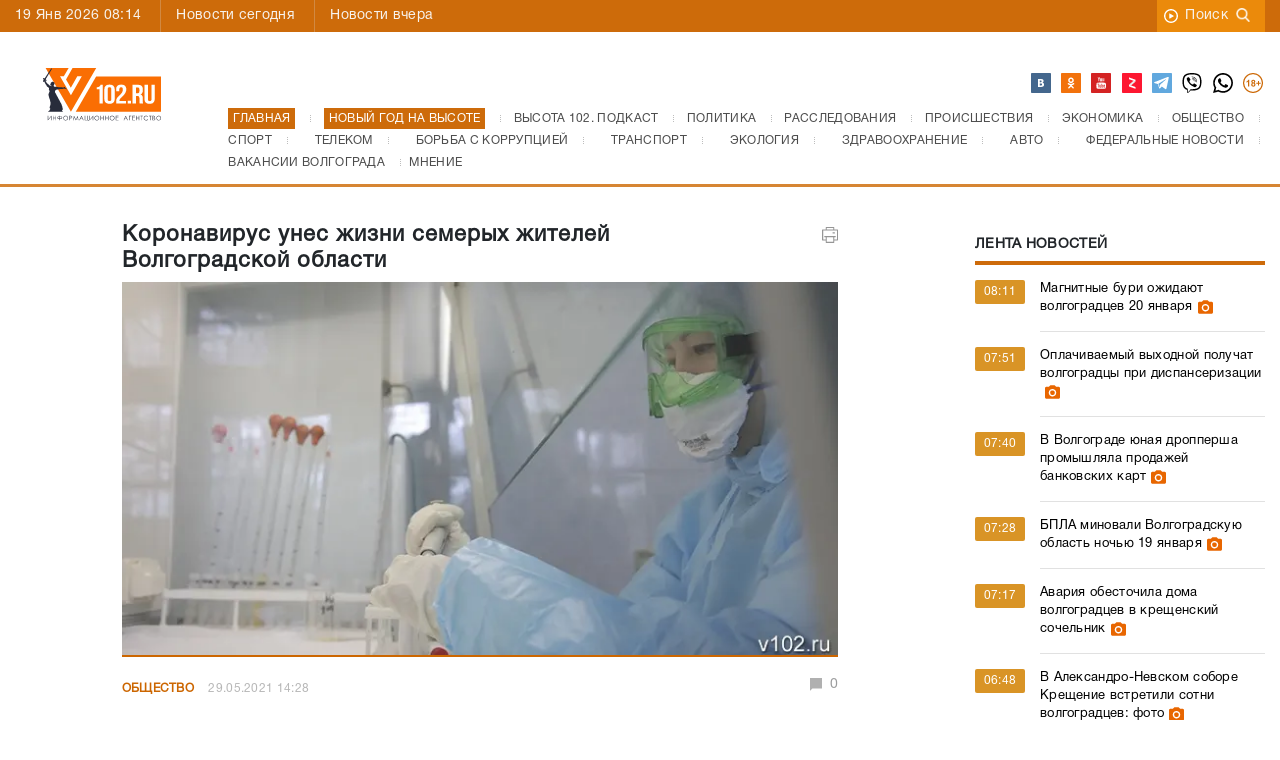

--- FILE ---
content_type: text/html; charset=UTF-8
request_url: https://v102.ru/news/96731.html
body_size: 19625
content:
<!DOCTYPE html>
<html lang="ru">
<head prefix="og: http://ogp.me/ns#">
  <meta charset="utf-8">
  <meta http-equiv="X-UA-Compatible" content="IE=edge">
  <meta name="viewport" content="width=device-width, initial-scale=1, shrink-to-fit=no">
  <TITLE>Коронавирус унес жизни семерых жителей Волгоградской области</TITLE>
  <meta name="apple-itunes-app" content="app-id=635761352" />
  <meta name="google-site-verification" content="TuJfWu47V6E-8FUFzPWQfRhbK3H495QjHIWW1oGz0eY" />
  <meta name="keywords" content="Волгоградской,области,сутки,Статистика,ходе,после,первых,симптомов,заболевания,Одна" />
  <meta name="description" content="Статистика заражения COVID-19 в Волгоградской области остается неутешительной: за прошедшие сутки вирусом заразились еще 90 человек, умерли семь жителей региона. Как..." />
  <meta name="it-rating" content="it-rat-7c280e216431cff78f6ab5d3fd545e76" />
  <meta name="kadam-verification" content="kadam509874c7fbf889d0d5f7c80b4bdc33c5" />
  <meta name="robots" content="all" />
  <meta content="summary" property="twitter:card">
  <meta content="@v102ru" property="twitter:site">
  <link rel="apple-touch-icon" sizes="180x180" href="/apple-touch-icon.png?v=yQOl9OgaBG">
  <link rel="icon" type="image/png" sizes="32x32" href="/favicon-32x32.png?v=yQOl9OgaBG">
  <link rel="icon" type="image/png" sizes="16x16" href="/favicon-16x16.png?v=yQOl9OgaBG">
  <link rel="manifest" href="/site.webmanifest?v=yQOl9OgaBG">
  <link rel="mask-icon" href="/safari-pinned-tab.svg?v=yQOl9OgaBG" color="#5bbad5">
  <link rel="shortcut icon" href="/favicon.ico?v=yQOl9OgaBG">
  <meta name="msapplication-TileColor" content="#da532c">
  <meta name="theme-color" content="#ffffff">
  <meta property="og:type" content="article">
<meta property="og:title" content="Коронавирус унес жизни семерых жителей Волгоградской области">
<meta property="og:site_name" content="Высота 102.0">
<meta property="og:description" content="Статистика заражения COVID-19 в Волгоградской области остается неутешительной: за...">
<meta property="og:url" content="https://v102.ru/news/96731.html">
<meta property="og:locale" content="ru_RU">
<meta property="og:image" content="https://media.v102.ru/pictures/20210529142842.jpg">
<meta property="og:image:type" content="image/jpeg">
<meta property="og:image" content="https://media.v102.ru/podcastlogo.png?t=123456">
<meta property="og:image:type" content="image/png">
  <link rel="canonical" href="https://v102.ru/news/96731.html">
  <link href="https://v102.ru/amp/96731.html" rel="amphtml">
  <!-- Preconnect для внешних доменов -->
  <link rel="preconnect" href="https://yastatic.net" crossorigin>
  <link rel="preconnect" href="https://yandex.ru" crossorigin>
  <link rel="preconnect" href="https://cdn.onesignal.com" crossorigin>
  <link rel="preconnect" href="https://web.tolstoycomments.com" crossorigin>
  <link rel="preconnect" href="https://code.jquery.com" crossorigin>
  <link rel="preconnect" href="https://jsn.24smi.net" crossorigin>
  <link rel="preconnect" href="https://media.v102.ru" crossorigin>
  <link rel="preconnect" href="https://top-fwz1.mail.ru" crossorigin>
  <link rel="dns-prefetch" href="https://mc.yandex.ru">
  <link rel="dns-prefetch" href="https://informer.yandex.ru">
  <link rel="dns-prefetch" href="https://counter.yadro.ru">
  <link rel="dns-prefetch" href="https://smi2.ru">
  <link rel="dns-prefetch" href="https://news.mediametrics.ru">
  <link rel="dns-prefetch" href="https://top-fwz1.mail.ru">
  <!-- Preload только критического шрифта в современном формате -->
  <link rel="preload" href="/_sources/fonts/HelveticaRegular.woff" as="font" type="font/woff" crossorigin>
  <link rel="alternate" type="application/rss+xml" title="Высота 102.0" href="https://xml.v102.ru">
  <!-- Preload критических CSS -->
  <link rel="preload" href="/_sources/css/bootstrap.min.css" as="style" onload="this.onload=null;this.rel='stylesheet'">
  <noscript><link rel="stylesheet" href="/_sources/css/bootstrap.min.css"></noscript>
  <link rel="preload" href="/_sources/css/styles.css?ver=2024090305" as="style" onload="this.onload=null;this.rel='stylesheet'">
  <noscript><link rel="stylesheet" href="/_sources/css/styles.css?ver=2024090305"></noscript>
  <link rel="preload" href="/_sources/css/responsive.css?ver=3.10" as="style" onload="this.onload=null;this.rel='stylesheet'">
  <noscript><link rel="stylesheet" href="/_sources/css/responsive.css?ver=3.10"></noscript>
  <!-- Некритичные CSS -->
  <link rel="stylesheet" href="/_sources/css/owl.carousel.min.css">
  <link rel="stylesheet" href="/_sources/css/owl.theme.default.min.css">
  <link rel="stylesheet" href="/_sources/css/jquery-ui.min.css">
  <link rel="stylesheet" href="/_sources/css/lightbox.min.css">
  <link rel="stylesheet" media="print" href="/_sources/css/print.css">
  <!--[if lt IE 9]>
      <script src="https://oss.maxcdn.com/html5shiv/3.7.3/html5shiv.min.js"></script>
      <script src="https://oss.maxcdn.com/respond/1.4.2/respond.min.js"></script>
    <![endif]-->

  <script type="text/javascript" src="/_sources/js/jquery-1.9.1.min.js"></script>
  <script type="text/javascript" src="https://code.jquery.com/jquery-migrate-1.2.1.min.js" defer></script>
  <script type="text/javascript" src="/_sources/js/jquery-ui.min.js" defer></script>
  <script type="text/javascript" src="/_sources/js/ajax_framework.js" defer></script>
  <script type="text/javascript" src="/_sources/js/lightbox.min.js" defer></script>
  <script src="https://yastatic.net/pcode/adfox/loader.js" crossorigin="anonymous" async></script>
  <script async src='https://yandex.ru/ads/system/header-bidding.js'></script>
  <script type="text/javascript" src="/_sources/js/ya-bidding.js?ver=20230615" defer></script>
  <script>window.yaContextCb = window.yaContextCb || []</script>
  <script src='https://yandex.ru/ads/system/context.js' async></script>
  <script type="text/javascript" defer>
    document.addEventListener('DOMContentLoaded', function() {
      if (typeof lightbox !== 'undefined') {
        lightbox.option({
          'resizeDuration': 200,
          'wrapAround': true,
        });
      }
    });
  </script>
  <script type="text/javascript">
    function toggle_visibility(id) {
      var e = document.getElementById(id);
      if (e) e.style.display = 'none';
    }
    function hidereklama() {
      var footerBanner = document.getElementById("footer-banner");
      if (footerBanner) {
        footerBanner.style.display = "none";
      }
      var footerBanner2 = document.getElementById("footer-banner2");
      if (footerBanner2) {
        footerBanner2.style.display = "block";
        setTimeout(function () {
          toggle_visibility('footer-banner2');
        }, 15000);
      }
    }
    document.addEventListener('DOMContentLoaded', function() {
      if (typeof $ !== 'undefined') {
        $(document).ready(function () {
          var footerBanner = $('#footer-banner');
          if (footerBanner.length) {
            footerBanner.delay(10000).hide('slow');
          }
        });
      }
    });
  </script>
  <!-- Tolstoy Comments Init - отложенная загрузка -->
  <script type="text/javascript">
    (function() {
      var tolstoyLoaded = false;
      function loadTolstoyComments() {
        if (tolstoyLoaded) return;
        tolstoyLoaded = true;
        !(function (w, d, s, l, x) { 
          w[l] = w[l] || []; 
          w[l].t = w[l].t || new Date().getTime(); 
          var f = d.getElementsByTagName(s)[0], 
              j = d.createElement(s); 
          j.async = !0; 
          j.src = '//web.tolstoycomments.com/sitejs/app.js?i=' + l + '&x=' + x + '&t=' + w[l].t; 
          f.parentNode.insertBefore(j, f); 
        })(window, document, 'script', 'tolstoycomments', '2626');
      }
      // Загружаем при первом взаимодействии пользователя
      ['mousedown', 'touchstart', 'scroll'].forEach(function(event) {
        document.addEventListener(event, loadTolstoyComments, { once: true, passive: true });
      });
      // Или через 3 секунды после загрузки страницы
      setTimeout(loadTolstoyComments, 3000);
    })();
  </script>
  <!-- /Tolstoy Comments Init -->
  <!-- OneSignal - отложенная загрузка -->
  <script type="text/javascript">
    (function() {
      var oneSignalLoaded = false;
      function loadOneSignal() {
        if (oneSignalLoaded) return;
        oneSignalLoaded = true;
        var script = document.createElement('script');
        script.src = 'https://cdn.onesignal.com/sdks/OneSignalSDK.js';
        script.async = true;
        script.onload = function() {
          window.OneSignal = window.OneSignal || [];
          OneSignal.push(function () {
            OneSignal.init({
              appId: "9cd32337-4d51-45f4-8512-f6e6c1a47aa3",
            });
          });
        };
        document.head.appendChild(script);
      }
      // Загружаем при первом взаимодействии пользователя
      ['mousedown', 'touchstart', 'scroll'].forEach(function(event) {
        document.addEventListener(event, loadOneSignal, { once: true, passive: true });
      });
      // Или через 5 секунд после загрузки страницы
      setTimeout(loadOneSignal, 5000);
    })();
  </script>
<!-- Top.Mail.Ru counter -->
<script type="text/javascript">
var _tmr = window._tmr || (window._tmr = []);
_tmr.push({id: "2889854", type: "pageView", start: (new Date()).getTime()});
(function (d, w, id) {
  if (d.getElementById(id)) return;
  var ts = d.createElement("script"); ts.type = "text/javascript"; ts.async = true; ts.id = id;
  ts.src = "https://top-fwz1.mail.ru/js/code.js";
  var f = function () {var s = d.getElementsByTagName("script")[0]; s.parentNode.insertBefore(ts, s);};
  if (w.opera == "[object Opera]") { d.addEventListener("DOMContentLoaded", f, false); } else { f(); }
})(document, window, "tmr-code");
</script>
<noscript><div><img src="https://top-fwz1.mail.ru/counter?id=2889854;js=na" style="position:absolute;left:-9999px;" alt="Top.Mail.Ru" /></div></noscript>
<!-- /Top.Mail.Ru counter -->
  <script async src="https://jsn.24smi.net/smi.js"></script>
  <script src="https://media.v102.ru/js/wmplayer.min.v1.1.js" type="text/javascript" defer></script>
</head>

<body>
<div id="scrollup"></div>
<!-- Modal - загружается динамически при первом клике -->
<div id="toEditorial-container"></div>
<script type="text/javascript">
    (function() {
        var modalLoaded = false;
        var modalHTML = '<div class="modal fade" id="toEditorial" tabindex="-1" role="dialog" aria-labelledby="exampleModalLabel" aria-hidden="true"><div class="modal-dialog modalEditorial" role="document"><div class="modal-content"><div class="modal-header"><h5 class="modal-title" id="exampleModalLabel">Написать в редакцию</h5><button type="button" class="close" data-dismiss="modal" aria-label="Close"><span aria-hidden="true">&times;</span></button></div><div class="modal-body"><div class="row"><div class="col-lg-12"><p>Если вы хотите, чтобы редакция обратила внимание на какую-то тему, хотите что-то сообщить, чем-то поделиться, прислать пресс-релиз, если у вас есть вопросы, отправьте нам сообщение прямо с сайта. Сообщения с сайта ОБЯЗАТЕЛЬНО читают в редакции. <strong>Если хотите, чтобы мы вам перезвонили или написали, укажите, как с вами можно связаться</strong>.Имейте ввиду, что сообщения, поступающие в редакцию с этой страницы, НЕ публикуются.</p></div></div><form id="feedback" enctype="multipart/form-data"><div class="row"><div class="col-lg-12"><input type="text" name="name" value="" placeholder="Ваше имя" required></div><div class="col-lg-12"><input type="text" name="email" value="" placeholder="Ваше E-mail" required></div><div class="col-lg-12"><textarea name="message" placeholder="Ваше сообщение в редакцию ВЫСОТЫ" required></textarea></div><div class="col-lg-12 attach-file"><div class="fl_upld"><label><input id="fl_inp" type="file" name="file">Выберите файл</label><div id="fl_nm">Файл не выбран</div></div></div></div><div class="row"><div class="col-lg-4"><span class="code-caption">Проверочный код:</span></div><div class="col-lg-3"><img src="/captcha-img.php" alt="Картинка с кодом" width="120" height="40" loading="lazy"></div><div class="col-lg-5"><input type="text" name="captcha" value="" placeholder="Проверочный код" required></div></div><div class="modal-footer"><button type="submit">Отправить</button></div></form></div></div></div></div>';
        
        function loadModal() {
            if (modalLoaded) return;
            modalLoaded = true;
            var container = document.getElementById('toEditorial-container');
            if (container) {
                container.innerHTML = modalHTML;
                // Инициализация формы после загрузки модального окна
                if (typeof $ !== 'undefined') {
                    $(document).ready(function () {
                        $('#feedback').on('submit', function () {
                            var $that = $(this),
                                formData = new FormData($that.get(0));
                            $.ajax({
                                contentType: false,
                                processData: false,
                                data: formData,
                                url: '/send.php',
                                type: "POST",
                                success: function (data) {
                                    if (data) {
                                        if (data == 'Неверно введен код с картинки') {
                                            alert('Неверно введен код с картинки');
                                            $that.find('img').attr('src', '/captcha-img.php');
                                        } else {
                                            $that.html('<div class="col-lg-12"><p style="text-align:center;font-size:14px;">' + data + '</p></div>');
                                        }
                                    }
                                },
                                error: function (jqXHR, text, error) {
                                    $(formNm).html(error);
                                }
                            });
                            return false;
                        });
                    });
                }
            }
        }
        
        // Загружаем модальное окно при клике на любой элемент с data-target="#toEditorial" или data-toggle="modal"
        document.addEventListener('click', function(e) {
            var target = e.target.closest('[data-target="#toEditorial"], [data-toggle="modal"]');
            if (target) {
                loadModal();
                // Небольшая задержка для загрузки DOM перед показом модального окна
                setTimeout(function() {
                    if (typeof $ !== 'undefined' && $('#toEditorial').length) {
                        $('#toEditorial').modal('show');
                    }
                }, 50);
            }
        }, true);
    })();
</script>  
<div class="main-wrapper">

    <div class="top-bar" style="position: sticky;">
        <div class="container">
            <div class="row">
                <div class="col-lg-7">
                    <span class="date">19 Янв 2026 08:14</span>
                    <!-- <div class="weather">{WEATHER}</div> -->
                    <ul class="left-nav">
                        <li><a href="/today/">Новости сегодня</a></li>
                        <li><a href="/yesterday/">Новости вчера</a></li>
                        <!--<li><a href="#">Главное недели</a></li>
                        <li><a href="#">Актуальное интервью</a></li>-->
                    </ul>
                </div>
                <div class="col-lg-5 right-elements">
                    <ul class="right-nav">
                        <!-- <li><a href="/video/">Видео новости</a></li> -->
                        <!-- <li><a href="#" data-toggle="modal" data-target="#toEditorial">В редакцию</a></li> -->
                        <li><a href="https://search.v102.ru/">Поиск<img src="/_sources/images/search.png" alt="" width="16" height="16" loading="lazy"></a></li>
                    </ul>
                </div>
            </div>
        </div>
    </div>
    <div class="mobile-search">
		<div class="container-fluid">
		    <div class="row">
		    <div class="col-md-10 col-sm-10 col-xs-10 col-10">
                    <form action="https://search.v102.ru/" method="get">
                        <input type="hidden" value="1" name="ca">
                        <input type="hidden" value="1" name="cp">
                        <input type="hidden" value="quick" name="type">
                        <input type="text" name="search" placeholder="Введите запрос...">
                    </form>
                </div>
		    <div class="col-md-2 col-sm-2 col-xs-2 col-2"><a href="#" class="close-btn"></a></div>
		</div>
		</div>
    </div>
    <header>
        <div class="container">
            <div class="row">
                <div class="col-lg-2 col-sm-12"><a href="#" class="menu-button"></a><a href="/"><img src="/_sources/images/logo_v102_new.svg" class="logo" width="174" height="53" alt="Высота 102" fetchpriority="high"></a><a href="#" class="search-button"></a></div>
                <div class="col-lg-10 site-menu">
                    <div class="top-socials">
                        <ul>
                            <!-- <li class="instagram"><a href="https://www.instagram.com/102vysota/" target="_blank"></a></li> -->
                            <li class="vk"><a href="https://vk.com/v102ru" aria-label="Высота 102 в ВК" target="_blank"></a></li>
                            <!-- <li class="fb"><a href="https://www.facebook.com/v102ru" target="_blank"></a></li> -->
                            <li class="ok"><a href="https://ok.ru/v102ru" aria-label="Высота 102 в ОК" target="_blank"></a></li>
                            <!-- <li class="twitter"><a href="https://twitter.com/v102ru" target="_blank"></a></li> -->
                            <li class="youtube"><a href="https://www.youtube.com/user/tvv102/videos" aria-label="Высота 102 на Ютуб" target="_blank"></a></li>
                            <li class="zen"><a href="https://zen.yandex.ru/v102.ru" aria-label="Высота 102 в Дзен" target="_blank"></a></li>
                            <li class="tel"><a href="https://web.telegram.org/#/im?p=@infoV102ru  " aria-label="Высота 102 в ТГ" target="_blank"></a></li>
                            <li class="viber"><a href="viber://chat/?number=%2B79375566102" aria-label="Высота 102 в Viber" target="_blank"></a></li>
                            <li class="whatsapp"><a href="https://wa.me/79375566102" aria-label="Высота 102 в Whatsapp" target="_blank"></a></li>
                            <li class="icon18"><a href="#" aria-label="18+" target=""></a></li>
                        </ul>
                    </div>
                    <nav>
                        <ul class="main-menu">
                            <ol itemscope itemtype="https://schema.org/BreadcrumbList">

<li class="first" itemprop="itemListElement" itemscope itemtype="https://schema.org/ListItem"><a itemprop="item" href="/"><span itemprop="name" style="background-color: #cd6b0a;color: white;padding: 5px 5px;">Главная</span></a><meta itemprop="position" content="1" /></li>
<li class="first" itemprop="itemListElement" itemscope itemtype="https://schema.org/ListItem"><a itemprop="item" href="/newyear"><span itemprop="name" style="background-color: #cd6b0a;color: white;padding: 5px 5px;">Новый год на Высоте</span></a><meta itemprop="position" content="2" /></li>
<!--<li itemprop="itemListElement" itemscope itemtype="https://schema.org/ListItem"><a itemprop="item" href="/svo"><span itemprop="name">Спецоперация на Украине</span></a><meta itemprop="position" content="1" /></li> -->
<li itemprop="itemListElement" itemscope itemtype="https://schema.org/ListItem"><a itemprop="item" href="/podkast"><span itemprop="name">Высота 102. Подкаст</span></a><meta itemprop="position" content="3" /></li>
<li itemprop="itemListElement" itemscope itemtype="https://schema.org/ListItem"><a itemprop="item" href="/politics"><span itemprop="name">Политика</span></a><meta itemprop="position" content="4" /></li>

<li itemprop="itemListElement" itemscope itemtype="https://schema.org/ListItem"><a itemprop="item" href="/investigation"><span itemprop="name">Расследования</span></a><meta itemprop="position" content="5" /></li>
<li itemprop="itemListElement" itemscope itemtype="https://schema.org/ListItem"><a itemprop="item" href="/accidents"><span itemprop="name">Происшествия</span></a><meta itemprop="position" content="6" /></li>
<li itemprop="itemListElement" itemscope itemtype="https://schema.org/ListItem"><a itemprop="item" href="/econom"><span itemprop="name">Экономика</span></a><meta itemprop="position" content="7" /></li>

<li itemprop="itemListElement" itemscope itemtype="https://schema.org/ListItem"><a itemprop="item" href="/society"><span itemprop="name">Общество</span></a><meta itemprop="position" content="8" /></li>
<li itemprop="itemListElement" itemscope itemtype="https://schema.org/ListItem"><a itemprop="item" href="/sport"><span itemprop="name">Спорт</span></a><meta itemprop="position" content="9" /></li>
<li itemprop="itemListElement" itemscope itemtype="https://schema.org/ListItem"><a itemprop="item" href="/telecom"><span itemprop="name">Телеком</span></a><meta itemprop="position" content="10" /></li>

<li itemprop="itemListElement" itemscope itemtype="https://schema.org/ListItem"><a itemprop="item" href="/corruption"><span itemprop="name">Борьба с коррупцией</span></a><meta itemprop="position" content="11" /></li>
<li itemprop="itemListElement" itemscope itemtype="https://schema.org/ListItem"><a itemprop="item" href="/transport"><span itemprop="name">Транспорт</span></a><meta itemprop="position" content="12"></li>
<li itemprop="itemListElement" itemscope itemtype="https://schema.org/ListItem"><a itemprop="item" href="/ecology"><span itemprop="name">Экология</span></a><meta itemprop="position" content="13" /></li>

<li itemprop="itemListElement" itemscope itemtype="https://schema.org/ListItem"><a itemprop="item" href="/zdravoohranenie"><span itemprop="name">Здравоохранение</span></a><meta itemprop="position" content="14" /></li>
<li itemprop="itemListElement" itemscope itemtype="https://schema.org/ListItem"><a itemprop="item" href="/auto"><span itemprop="name">Авто</span></a><meta itemprop="position" content="15"></li>
<li itemprop="itemListElement" itemscope itemtype="https://schema.org/ListItem"><a itemprop="item" href="/fednews"><span itemprop="name">Федеральные новости</span></a><meta itemprop="position" content="16"></li>
<li itemprop="itemListElement" itemscope itemtype="https://schema.org/ListItem"><a itemprop="item" href="/vacancy"><span itemprop="name">Вакансии Волгограда</span></a><meta itemprop="position" content="17"></li>
<li itemprop="itemListElement" itemscope itemtype="https://schema.org/ListItem"><a itemprop="item" href="/opinion"><span itemprop="name">Мнение</span></a><meta itemprop="position" content="18"></li>
</ol>
<script type="application/ld+json">
{
      "@context": "https://schema.org",
      "@type": "BreadcrumbList",
      "itemListElement": [
        {
          "@type": "ListItem",
          "position": 1,
          "name": "Главная",
          "item": "https://v102.ru"
        },
        {
          "@type": "ListItem",
          "position": 2,
          "item": "https://v102.ru/newyear",
          "name": "Новый год на Высоте"
        },
        {
          "@type": "ListItem",
          "position": 3,
          "item": "https://v102.ru/podkast",
          "name": "Высота 102. Подкаст"
        },
        {
            "@type": "ListItem",
            "position": 4,
            "item": "https://v102.ru/politics",
            "name": "Политика"
          },
          {
            "@type": "ListItem",
            "position": 5,
            "item": "https://v102.ru/investigation",
            "name": "Расследования"

          },
          {
            "@type": "ListItem",
            "position": 6,
            "item": "https://v102.ru/accidents",
            "name": "Происшествия"
          },
          {
            "@type": "ListItem",
            "position": 7,
            "item": "https://v102.ru/econom",
            "name": "Экономика"
          },
          {
            "@type": "ListItem",
            "position": 8,
            "item": "https://v102.ru/society",
            "name": "Общество"
          },
          {
            "@type": "ListItem",
            "position": 9,
            "item": "https://v102.ru/sport",
            "name": "Спорт"
          },
          {
            "@type": "ListItem",
            "position": 10,
            "item": "https://v102.ru/telecom",
            "name": "Телеком"
          },
          {
            "@type": "ListItem",
            "position": 11,
            "item": "https://v102.ru/corruption",
            "name": "Борьба с коррупцией"
          },
          {
            "@type": "ListItem",
            "position": 12,
            "item": "https://v102.ru/transport",
            "name": "Транспорт"
          },
          {
            "@type": "ListItem",
            "position": 13,
            "item": "https://v102.ru/ecology",
            "name": "Экология"
          },
          {
            "@type": "ListItem",
            "position": 14,
            "item": "https://v102.ru/zdravoohranenie",
            "name": "Здравоохранение"
          },
          {
            "@type": "ListItem",
            "position": 15,
            "item": "https://v102.ru/auto",
            "name": "Авто"
          },
          {
            "@type": "ListItem",
            "position": 16,
            "item": "https://v102.ru/fednews",
            "name": "Федеральные новости"
          },
          {
            "@type": "ListItem",
            "position": 17,
            "item": "https://v102.ru/vacancy",
            "name": "Вакансии Волгограда"
          },
          {
            "@type": "ListItem",
            "position": 18,
            "item": "https://v102.ru/opinion",
            "name": "Мнение"
          }
      ]
}
</script>

                            <!--<li><a href="" class="sub">Еще</a></li>-->
                        </ul>
                    </nav>
                </div>
            </div>
        </div>
    </header>
    <div class="mobile-bar">Общество</div>
    <div class="adv-block">
        <div class="container">
            <div class="row">
                <div class="col-lg-3 col-md-12 col-sm-12 col-12">
		    <!--Верхний баннер слева-->
                    <div class="top-b" style="margin-top: 15px;margin-bottom:15px;">
                      <!--AdFox START-->
                      <!--yandex_v102ru-->
                      <!--Площадка: v102.ru / * / *-->
                      <!--Тип баннера: 300*100-->
                      <!--Расположение: верх страницы-->
                      <div id="adfox_165545727637983848"></div>
                    </div>
                </div>
                <div class="col-lg-6 col-md-12 col-sm-12 col-12">
		    <!--Верхний баннер центр-->
                    <div class="long-banner" style="margin-top: 15px;margin-bottom:15px;">
                      <!--AdFox START-->
                      <!--yandex_v102ru-->
                      <!--Площадка: v102.ru / * / *-->
                      <!--Тип баннера: 600*100-->
                      <!--Расположение: верх страницы-->
                      <div id="adfox_165538523327198817"></div>
                    </div>
                </div>
                <div class="col-lg-3 col-md-12 col-sm-12 col-12">
		    <!--Верхний баннер справа-->
                    <div class="top-b" style="margin-top: 15px;margin-bottom:15px;">
                      <!--AdFox START-->
                      <!--yandex_v102ru-->
                      <!--Площадка: v102.ru / * / *-->
                      <!--Тип баннера: 300*100-->
                      <!--Расположение: верх страницы_справа-->
                      <div id="adfox_165546018103727848"></div>
                    </div>
                </div>
            </div>
        </div>
    </div>
    <div class="mob-ad">
    <div style="display: flex;align-items: center;margin-left: auto;margin-right: auto;">
            <!--AdFox START-->
            <!--yandex_v102ru-->
            <!--Площадка: v102.ru / * / *-->
            <!--Тип баннера: 300*250-->
            <!--Расположение: 0_топ_мобильная-->
            <div id="adfox_165779203169317893"></div>
    </div>
    </div>
    <main class="container main-content">
        <div class="row">
            <div class="col-lg-7 offset-lg-1 offset-md-0 col-sm-12 col-xs-12 main">
                <div class="row">
                </div>
		    <div class="main-top-new" itemscope itemtype="https://schema.org/NewsArticle" id="news-96731">
<meta itemscope itemprop="mainEntityOfPage" itemType="https://schema.org/WebPage" itemid="/society/96731.html"/>
    <div class="mobile-new-bar">
        <div class="row">
            <div class="col-lg-8 col-sm-8 col-xs-8 col-8">
                <span class="cat" itemprop="articleSection"><a href="/society">Общество</a></span>
            </div>
            <div class="col-lg-4 col-sm-4 col-xs-4 col-4">
                <a href="#share" class="repost-button"></a>
            </div>
        </div>
    </div>
	<div class="row new-content">
		<div class="col-lg-11"><h1 itemprop="headline">Коронавирус унес жизни семерых жителей Волгоградской области</h1></div>
		<div class="col-lg-1 text-right"><a href="https://v102.ru/print/96731.html" target="_blank" class="print-icon" title="Распечатать новость"></a></div>
	</div>
        <div class="preview"><image src="https://media.v102.ru/pictures/20210529142842.jpg" style="position: initial;min-height: 100%;min-width: 220px;width: 100%;height: auto;"></div> 
    <div class="row attrs">
        <div class="col-lg-6 col-md-6 padding4"><a href="/society" class="link-category">Общество</a>
        <span class="date-new">29.05.2021 14:28 </span>
        <meta itemprop="datePublished" content="2021-05-29T14:28:52" />
        </div>
        <div class="col-lg-6 col-md-6 right-elements">
			<div class="row">
                            <div class="col-lg-12"><!-- <span class="attr-view"></span> --> <span class="attr-comment" data-identity="96731">0</span></div>
                        </div>
        </div>
    </div>
    <div class="row new-content">
        <div class="col-lg-12">
            <span class="mobile-date">29.05.2021 14:28 </span>
            <div class="short-text" itemprop="articleBody">
                <p><div class="n-text" style="line-height: 1.3;"><div><br /> 
</div> 
<div>Статистика заражения COVID-19 в Волгоградской области остается неутешительной: за прошедшие сутки вирусом заразились еще 90 человек, умерли семь жителей региона. Как сообщает ИА «Высота 102» со ссылкой на оперштаб Волгоградской области, инфекция унесла жизни пожилых граждан в возрасте от 60 до 82 лет.
</div> 
<div>Шестеро из них обратились за медицинской помощью лишь на 3-4 сутки после первых симптомов заболевания. Одна из умерших, 81-летняя волгоградка, была госпитализирована с инсультом – в ходе обследования медики диагностировали у нее коронавирус с двухсторонней пневмонией. Несмотря на усилия врачей больницы №4, женщина скончалась.
</div></div><div class="clear"></div>
        <div class="row images-line"><div class="col-lg-12">
                       <div class="gallery-carousel owl-carousel owl-theme">
        </div></div>
               </div></p>
            </div>
        </div>
    </div>
    <!--<div class="mobile-bottom-bar">
        <div class="row">
            <div class="col-lg-2 col-sm-2 col-xs-2 col-2"><span class="comment-icon">0</span></div>
            <div class="col-lg-4 col-sm-4 col-xs-6 col-6">
                                        <div class="likes"><b>2</b><a href="#" class="vote like " data-id="73013" data-vote="1"></a> <span>/</span> <a href="#" class="vote dislike " data-id="73013" data-vote="0"></a><b>0</b></div>
            </div>
            <div class="col-lg-6 col-sm-6 col-xs-4 col-4">
                <a href="" class="full-new">Далее</a>
            </div>
        </div>
    </div>-->
</div>

<div class="row">
<div class="col-lg-6 col-md-6 col-sm-6 col-6"><div class="n-pr" id="divmarks">
					<div class="like-buttons"><a href="https://v102.ru/marks.php?u=1&m=1&a=96731" onclick="Marks(1,96731);return false" title="Да"><img src="/_sources/images/like_up.svg" class="like-btn" alt="Да"/></a><span>/</span><a href="https://v102.ru/marks.php?u=1&m=0&a=96731" onclick="Marks(0,96731);return false" title="Нет"><img src="/_sources/images/like_down.svg" class="dislike-btn" alt="Нет"/></a>
					</div></div></div>
<div class="col-lg-6 col-md-6 col-sm-6 col-6 right-elements element-comment-button"><a href="https://v102.ru/forum/96731" class="comment-button">Комментарии</a></div>
<div class="col-lg-12 col-md-12 col-sm-12 col-12" style="margin-bottom: 15px;"><center><b>Есть новости? Пиши и звони в редакцию: <a href="tel:+79375566102">+7 (937) 55-66-102</a></b></center></div>
<div id="share"></div>
</div>


	

        
        
        




		<div class="row not-mobile">
		<!-- <ntvk id="xnULkSGDW7"></ntvk> -->
		</div>
		<!-- Рекламный блок тизеры -->
		<div class="col-lg-12">
		  <div class="row not-mobile">
			<!--AdFox START-->
			<!--yandex_v102ru-->
			<!--Площадка: v102.ru / * / *-->
			<!--Тип баннера: Рекомендательный виджет-->
			<!--Расположение: середина страницы-->
			<div id="adfox_16559761201564490"></div>
		  </div>
		</div>
	    <!-- Рекламный блок тизеры -->
        <div class="long-banner-center" style="margin-top: 15px;margin-bottom:15px;">
          <!--AdFox START-->
          <!--yandex_v102ru-->
          <!--Площадка: v102.ru / * / *-->
          <!--Тип баннера: 600*200-->
          <!--Расположение: Середина_центр_1-->
          <div id="adfox_165590395383493462"></div>
       </div>
	   <div class="mob-ad">
	     <!--AdFox START-->
	     <!--yandex_v102ru-->
	     <!--Площадка: v102.ru / * / *-->
	     <!--Тип баннера: 300*250-->
	     <!--Расположение: 1.1 новость_мобильная-->
	     <div id="adfox_16577925931266886"></div>
		 <!--AdFox START-->
		 <!--yandexv102ru-->
		 <!--Площадка: v102.ru / / -->
		 <!--Тип баннера: Рекомендательный виджет-->
		 <!--Расположение: Серединацентр_1-->
		 <div id="adfox_165617951027461309"></div>
	   </div>
	   <!--AdFox START-->
	   <!--yandex_v102ru-->
	   <!--Площадка: v102.ru / * / *-->
	   <!--Тип баннера: Рекомендательный виджет-->
	   <!--Расположение: Середина_центр_1-->
	   <div id="adfox_165617951027461309"></div>
	   
                
                
                
<div class="mob-ad" style="display: block;margin-left: auto;margin-right: auto;">

			<div class="mob-ad">
  			  <!--AdFox START-->
			  <!--yandex_v102ru-->
			  <!--Площадка: v102.ru / * / *-->
			  <!--Тип баннера: 300*250-->
			  <!--Расположение: 1.2 новость_мобильная-->
			  <div id="adfox_16577924515731494"></div>
			</div>
			
</div>
<div class="a_block not-mobile" style="display: block;margin-left: auto;margin-right: auto;">

</div>
<div class="new-article" itemscope itemtype="https://schema.org/NewsArticle" id="news-153108">
   <div class="mobile-new-bar">
	<div class="row">
	    <div class="col-lg-8 col-sm-8 col-xs-8 col-8">
		<span class="cat" itemprop="articleSection"><a href="https://v102.ru/society">Общество</a></span>
	    </div>
	    <div class="col-lg-4 col-sm-4 col-xs-4 col-4">
		<a href="/news/153108.html#share" class="repost-button"></a>
	    </div>
	</div>
    </div>
    <a href="/news/153108.html" class="detail-link" itemprop="url"><h3 itemprop="headline">Магнитные бури ожидают волгоградцев 20 января</h3></a>
    <span class="mobile-date">19.01.2026 <span>08:11</span> </span>
    <div class="row attrs">
	<div class="col-lg-6 col-md-6 padding4"><a href="https://v102.ru/society" class="link-category">Общество</a>
	<span class="date-new">19.01.2026 <span>08:11</span> </span>
	<meta itemprop="datePublished" content="2026-01-19T08:11:02" />
	</div>
	<div class="col-lg-6 col-md-6 right-elements">
	    <!-- <span class="attr-view"></span> -->
            <a href="https://v102.ru/forum/153108" class="comment-button">Комментарии</a>
            
	</div>
    </div>
    <div class="row">
	<!--<div class="col-lg-4 col-md-4 no-paddingRight"><a href="#" class="zoom-preview" data-src="/_sources/images/denpobed.png"><div class="preview" style="background: url(/_sources/images/denpobed.png) no-repeat;"></div></a></div>-->
	<div class="col-lg-12 col-md-12">
	    <div class="short-text" itemprop="articleBody">
		<p> <a href="/news/153108.html" class="detail-link-text" itemprop="url"><img itemprop="image" src="https://media.v102.ru/_resize/pictures/20260119080941.png?w=200" alt="Магнитные бури ожидают волгоградцев 20 января" style="float:left; margin: 0 10px 2px 0; width:200px" />Из-за сильной вспышки на Солнце ожидаются магнитные бури класса G3 или G4 во вторник, 20 января. Об этом сообщили специалисты лаборатории ИКИ РАН. Метеозависимые волгоградцы в этот день могут жаловаться...</a></p>
	    </div>
	</div>
    </div>
    <div class="mobile-bottom-bar">
	<div class="row">
	    <div class="col-lg-2 col-sm-2 col-xs-2 col-2"><span class="comment-icon">0</span></div>
	    <div class="col-lg-4 col-sm-4 col-xs-6 col-6">
					<div class="likes"><b>2</b><a href="#" class="vote like " data-id="73013" data-vote="1"></a> <span>/</span> <a href="#" class="vote dislike " data-id="73013" data-vote="0"></a><b>0</b></div>
	    </div>
	    <div class="col-lg-6 col-sm-6 col-xs-4 col-4">
		<a href="" class="full-new">Далее</a>
	    </div>
	</div>
    </div>
</div>


<div class="mob-ad" style="display: block;margin-left: auto;margin-right: auto;">

			<!--AdFox START-->
			<!--yandex_v102ru-->
			<!--Площадка: v102.ru / * / *-->
			<!--Тип баннера: 300*250-->
			<!--Расположение: 2 новость_мобильная-->
			<div id="adfox_165660642949537607"></div>
			
</div>
<div class="a_block not-mobile" style="display: block;margin-left: auto;margin-right: auto;">

</div>
<div class="new-article" itemscope itemtype="https://schema.org/NewsArticle" id="news-153106">
   <div class="mobile-new-bar">
	<div class="row">
	    <div class="col-lg-8 col-sm-8 col-xs-8 col-8">
		<span class="cat" itemprop="articleSection"><a href="https://v102.ru/society">Общество</a></span>
	    </div>
	    <div class="col-lg-4 col-sm-4 col-xs-4 col-4">
		<a href="/news/153106.html#share" class="repost-button"></a>
	    </div>
	</div>
    </div>
    <a href="/news/153106.html" class="detail-link" itemprop="url"><h3 itemprop="headline">Оплачиваемый выходной получат волгоградцы при диспансеризации</h3></a>
    <span class="mobile-date">19.01.2026 <span>07:51</span> </span>
    <div class="row attrs">
	<div class="col-lg-6 col-md-6 padding4"><a href="https://v102.ru/society" class="link-category">Общество</a>
	<span class="date-new">19.01.2026 <span>07:51</span> </span>
	<meta itemprop="datePublished" content="2026-01-19T07:51:28" />
	</div>
	<div class="col-lg-6 col-md-6 right-elements">
	    <!-- <span class="attr-view"></span> -->
            <a href="https://v102.ru/forum/153106" class="comment-button">Комментарии</a>
            
	</div>
    </div>
    <div class="row">
	<!--<div class="col-lg-4 col-md-4 no-paddingRight"><a href="#" class="zoom-preview" data-src="/_sources/images/denpobed.png"><div class="preview" style="background: url(/_sources/images/denpobed.png) no-repeat;"></div></a></div>-->
	<div class="col-lg-12 col-md-12">
	    <div class="short-text" itemprop="articleBody">
		<p> <a href="/news/153106.html" class="detail-link-text" itemprop="url"><img itemprop="image" src="https://media.v102.ru/_resize/pictures/20260119075117.jpg?w=200" alt="Оплачиваемый выходной получат волгоградцы при диспансеризации" style="float:left; margin: 0 10px 2px 0; width:200px" />Жители Волгоградской области могут получить оплачиваемый выходной при прохождении диспансеризации. Для этого жителям региона необходимо записаться на обследование через портал «Госуслуги» или регистратуру поликлиники. 
Далее необходимо подать письменное заявление работодателю...</a></p>
	    </div>
	</div>
    </div>
    <div class="mobile-bottom-bar">
	<div class="row">
	    <div class="col-lg-2 col-sm-2 col-xs-2 col-2"><span class="comment-icon">0</span></div>
	    <div class="col-lg-4 col-sm-4 col-xs-6 col-6">
					<div class="likes"><b>2</b><a href="#" class="vote like " data-id="73013" data-vote="1"></a> <span>/</span> <a href="#" class="vote dislike " data-id="73013" data-vote="0"></a><b>0</b></div>
	    </div>
	    <div class="col-lg-6 col-sm-6 col-xs-4 col-4">
		<a href="" class="full-new">Далее</a>
	    </div>
	</div>
    </div>
</div>


<div class="mob-ad" style="display: block;margin-left: auto;margin-right: auto;">

			<!--AdFox START-->
			<!--yandex_v102ru-->
			<!--Площадка: v102.ru / * / *-->
			<!--Тип баннера: 300*250-->
			<!--Расположение: 3 новость_мобильная-->
			<div id="adfox_165660654578478503"></div>
			
</div>
<div class="a_block not-mobile" style="display: block;margin-left: auto;margin-right: auto;">
<!--Баннеры для ленты-->
			<div class="row">
			<div class="col-lg-12">
					<div class="a_block not-mobile" style="margin-top: 15px;margin-bottom:15px;">
						<!--AdFox START-->
						<!--yandex_v102ru-->
						<!--Площадка: v102.ru / * / *-->
						<!--Тип баннера: 600*200-->
						<!--Расположение: Середина_центр_2-->
						<div id="adfox_165581907812593108"></div>
					</div>
		    </div>
		</div>
</div>
<div class="new-article" itemscope itemtype="https://schema.org/NewsArticle" id="news-153105">
   <div class="mobile-new-bar">
	<div class="row">
	    <div class="col-lg-8 col-sm-8 col-xs-8 col-8">
		<span class="cat" itemprop="articleSection"><a href="https://v102.ru/society">Общество</a></span>
	    </div>
	    <div class="col-lg-4 col-sm-4 col-xs-4 col-4">
		<a href="/news/153105.html#share" class="repost-button"></a>
	    </div>
	</div>
    </div>
    <a href="/news/153105.html" class="detail-link" itemprop="url"><h3 itemprop="headline">В Волгограде юная дропперша промышляла продажей банковских карт</h3></a>
    <span class="mobile-date">19.01.2026 <span>07:40</span> </span>
    <div class="row attrs">
	<div class="col-lg-6 col-md-6 padding4"><a href="https://v102.ru/society" class="link-category">Общество</a>
	<span class="date-new">19.01.2026 <span>07:40</span> </span>
	<meta itemprop="datePublished" content="2026-01-19T07:40:22" />
	</div>
	<div class="col-lg-6 col-md-6 right-elements">
	    <!-- <span class="attr-view"></span> -->
            <a href="https://v102.ru/forum/153105" class="comment-button">Комментарии</a>
            
	</div>
    </div>
    <div class="row">
	<!--<div class="col-lg-4 col-md-4 no-paddingRight"><a href="#" class="zoom-preview" data-src="/_sources/images/denpobed.png"><div class="preview" style="background: url(/_sources/images/denpobed.png) no-repeat;"></div></a></div>-->
	<div class="col-lg-12 col-md-12">
	    <div class="short-text" itemprop="articleBody">
		<p> <a href="/news/153105.html" class="detail-link-text" itemprop="url"><img itemprop="image" src="https://media.v102.ru/_resize/pictures/20260119073938.jpg?w=200" alt="В Волгограде юная дропперша промышляла продажей банковских карт" style="float:left; margin: 0 10px 2px 0; width:200px" />В Волгограде полиция задержала 18-летнюю местную жительницу, которая подозревается в дропперстве. Как рассказали в ГУ МВД России по региону, волгоградка незаконно продавала средства платежей для использования в мошенничестве.&nbsp;
Уточняется, что с...</a></p>
	    </div>
	</div>
    </div>
    <div class="mobile-bottom-bar">
	<div class="row">
	    <div class="col-lg-2 col-sm-2 col-xs-2 col-2"><span class="comment-icon">0</span></div>
	    <div class="col-lg-4 col-sm-4 col-xs-6 col-6">
					<div class="likes"><b>2</b><a href="#" class="vote like " data-id="73013" data-vote="1"></a> <span>/</span> <a href="#" class="vote dislike " data-id="73013" data-vote="0"></a><b>0</b></div>
	    </div>
	    <div class="col-lg-6 col-sm-6 col-xs-4 col-4">
		<a href="" class="full-new">Далее</a>
	    </div>
	</div>
    </div>
</div>


<div class="mob-ad" style="display: block;margin-left: auto;margin-right: auto;">

			<!--AdFox START-->
			<!--yandex_v102ru-->
			<!--Площадка: v102.ru / * / *-->
			<!--Тип баннера: 300*250-->
			<!--Расположение: 4 новость_мобильная-->
			<div id="adfox_165676429689076819"></div>
			
</div>
<div class="a_block not-mobile" style="display: block;margin-left: auto;margin-right: auto;">

</div>
<div class="new-article" itemscope itemtype="https://schema.org/NewsArticle" id="news-153104">
   <div class="mobile-new-bar">
	<div class="row">
	    <div class="col-lg-8 col-sm-8 col-xs-8 col-8">
		<span class="cat" itemprop="articleSection"><a href="https://v102.ru/society">Общество</a></span>
	    </div>
	    <div class="col-lg-4 col-sm-4 col-xs-4 col-4">
		<a href="/news/153104.html#share" class="repost-button"></a>
	    </div>
	</div>
    </div>
    <a href="/news/153104.html" class="detail-link" itemprop="url"><h3 itemprop="headline">БПЛА миновали Волгоградскую область ночью 19 января</h3></a>
    <span class="mobile-date">19.01.2026 <span>07:28</span> </span>
    <div class="row attrs">
	<div class="col-lg-6 col-md-6 padding4"><a href="https://v102.ru/society" class="link-category">Общество</a>
	<span class="date-new">19.01.2026 <span>07:28</span> </span>
	<meta itemprop="datePublished" content="2026-01-19T07:28:34" />
	</div>
	<div class="col-lg-6 col-md-6 right-elements">
	    <!-- <span class="attr-view"></span> -->
            <a href="https://v102.ru/forum/153104" class="comment-button">Комментарии</a>
            
	</div>
    </div>
    <div class="row">
	<!--<div class="col-lg-4 col-md-4 no-paddingRight"><a href="#" class="zoom-preview" data-src="/_sources/images/denpobed.png"><div class="preview" style="background: url(/_sources/images/denpobed.png) no-repeat;"></div></a></div>-->
	<div class="col-lg-12 col-md-12">
	    <div class="short-text" itemprop="articleBody">
		<p> <a href="/news/153104.html" class="detail-link-text" itemprop="url"><img itemprop="image" src="https://media.v102.ru/_resize/pictures/20260119072733.png?w=200" alt="БПЛА миновали Волгоградскую область ночью 19 января" style="float:left; margin: 0 10px 2px 0; width:200px" />Вражеские БПЛА облетели ночью 19 января Волгоградскую область. По данным Минобороны РФ, за период с 23-00 ч. 18 января до 7-00 ч. 19 января в нескольких регионах России всего было...</a></p>
	    </div>
	</div>
    </div>
    <div class="mobile-bottom-bar">
	<div class="row">
	    <div class="col-lg-2 col-sm-2 col-xs-2 col-2"><span class="comment-icon">0</span></div>
	    <div class="col-lg-4 col-sm-4 col-xs-6 col-6">
					<div class="likes"><b>2</b><a href="#" class="vote like " data-id="73013" data-vote="1"></a> <span>/</span> <a href="#" class="vote dislike " data-id="73013" data-vote="0"></a><b>0</b></div>
	    </div>
	    <div class="col-lg-6 col-sm-6 col-xs-4 col-4">
		<a href="" class="full-new">Далее</a>
	    </div>
	</div>
    </div>
</div>


<div class="mob-ad" style="display: block;margin-left: auto;margin-right: auto;">

			<!--AdFox START-->
			<!--yandex_v102ru-->
			<!--Площадка: v102.ru / * / *-->
			<!--Тип баннера: 300*250-->
			<!--Расположение: 5 новость_мобильная-->
			<div id="adfox_165660667075135464"></div>
			
</div>
<div class="a_block not-mobile" style="display: block;margin-left: auto;margin-right: auto;">

		<!--Баннеры для ленты-->
				<div class="row">
				<div class="col-lg-12">
						<div class="a_block not-mobile" style="margin-top: 15px;margin-bottom:15px;">
							<!--AdFox START-->
							<!--yandex_v102ru-->
							<!--Площадка: v102.ru / * / *-->
							<!--Тип баннера: 600*200-->
							<!--Расположение: Середина_центр_3-->
							<div id="adfox_165581935062849408"></div>
						</div>
				</div>
				</div>
		
</div>
<div class="new-article" itemscope itemtype="https://schema.org/NewsArticle" id="news-153103">
   <div class="mobile-new-bar">
	<div class="row">
	    <div class="col-lg-8 col-sm-8 col-xs-8 col-8">
		<span class="cat" itemprop="articleSection"><a href="https://v102.ru/society">Общество</a></span>
	    </div>
	    <div class="col-lg-4 col-sm-4 col-xs-4 col-4">
		<a href="/news/153103.html#share" class="repost-button"></a>
	    </div>
	</div>
    </div>
    <a href="/news/153103.html" class="detail-link" itemprop="url"><h3 itemprop="headline">Авария обесточила дома волгоградцев в  крещенский сочельник</h3></a>
    <span class="mobile-date">19.01.2026 <span>07:17</span> </span>
    <div class="row attrs">
	<div class="col-lg-6 col-md-6 padding4"><a href="https://v102.ru/society" class="link-category">Общество</a>
	<span class="date-new">19.01.2026 <span>07:17</span> </span>
	<meta itemprop="datePublished" content="2026-01-19T07:17:09" />
	</div>
	<div class="col-lg-6 col-md-6 right-elements">
	    <!-- <span class="attr-view"></span> -->
            <a href="https://v102.ru/forum/153103" class="comment-button">Комментарии</a>
            
	</div>
    </div>
    <div class="row">
	<!--<div class="col-lg-4 col-md-4 no-paddingRight"><a href="#" class="zoom-preview" data-src="/_sources/images/denpobed.png"><div class="preview" style="background: url(/_sources/images/denpobed.png) no-repeat;"></div></a></div>-->
	<div class="col-lg-12 col-md-12">
	    <div class="short-text" itemprop="articleBody">
		<p> <a href="/news/153103.html" class="detail-link-text" itemprop="url"><img itemprop="image" src="https://media.v102.ru/_resize/pictures/20260119071544.jpg?w=200" alt="Авария обесточила дома волгоградцев в  крещенский сочельник" style="float:left; margin: 0 10px 2px 0; width:200px" />В ночь на 19 января, в крещенский сочельник, часть жителей Ворошиловского района Волгограда осталась без света из-за аварии. Как рассказали жители района, во мрак погрузились десяток многоквартирных домов, а также...</a></p>
	    </div>
	</div>
    </div>
    <div class="mobile-bottom-bar">
	<div class="row">
	    <div class="col-lg-2 col-sm-2 col-xs-2 col-2"><span class="comment-icon">0</span></div>
	    <div class="col-lg-4 col-sm-4 col-xs-6 col-6">
					<div class="likes"><b>2</b><a href="#" class="vote like " data-id="73013" data-vote="1"></a> <span>/</span> <a href="#" class="vote dislike " data-id="73013" data-vote="0"></a><b>0</b></div>
	    </div>
	    <div class="col-lg-6 col-sm-6 col-xs-4 col-4">
		<a href="" class="full-new">Далее</a>
	    </div>
	</div>
    </div>
</div>


<div class="mob-ad" style="display: block;margin-left: auto;margin-right: auto;">

			<!--AdFox START-->
			<!--yandex_v102ru-->
			<!--Площадка: v102.ru / * / *-->
			<!--Тип баннера: 300*250-->
			<!--Расположение: 6 новость_мобильная-->
			<div id="adfox_165590635141129682"></div>
</div>
<div class="a_block not-mobile" style="display: block;margin-left: auto;margin-right: auto;">

</div>
<div class="new-article" itemscope itemtype="https://schema.org/NewsArticle" id="news-153102">
   <div class="mobile-new-bar">
	<div class="row">
	    <div class="col-lg-8 col-sm-8 col-xs-8 col-8">
		<span class="cat" itemprop="articleSection"><a href="https://v102.ru/society">Общество</a></span>
	    </div>
	    <div class="col-lg-4 col-sm-4 col-xs-4 col-4">
		<a href="/news/153102.html#share" class="repost-button"></a>
	    </div>
	</div>
    </div>
    <a href="/news/153102.html" class="detail-link" itemprop="url"><h3 itemprop="headline">В Александро-Невском соборе Крещение встретили сотни волгоградцев: фото</h3></a>
    <span class="mobile-date">19.01.2026 <span>06:48</span> </span>
    <div class="row attrs">
	<div class="col-lg-6 col-md-6 padding4"><a href="https://v102.ru/society" class="link-category">Общество</a>
	<span class="date-new">19.01.2026 <span>06:48</span> </span>
	<meta itemprop="datePublished" content="2026-01-19T06:48:24" />
	</div>
	<div class="col-lg-6 col-md-6 right-elements">
	    <!-- <span class="attr-view"></span> -->
            <a href="https://v102.ru/forum/153102" class="comment-button">Комментарии</a>
            
	</div>
    </div>
    <div class="row">
	<!--<div class="col-lg-4 col-md-4 no-paddingRight"><a href="#" class="zoom-preview" data-src="/_sources/images/denpobed.png"><div class="preview" style="background: url(/_sources/images/denpobed.png) no-repeat;"></div></a></div>-->
	<div class="col-lg-12 col-md-12">
	    <div class="short-text" itemprop="articleBody">
		<p> <a href="/news/153102.html" class="detail-link-text" itemprop="url"><img itemprop="image" src="https://media.v102.ru/_resize/pictures/20260119064614.jpg?w=200" alt="В Александро-Невском соборе Крещение встретили сотни волгоградцев: фото" style="float:left; margin: 0 10px 2px 0; width:200px" />В ночь с 18 на 19 января сотни православных волгоградцев встретили Крещение Господне в соборе Александра Невского. Накануне праздника, вечером 18 января, митрополит Волгоградский и Камышинский Феодор совершил Всенощное бдение....</a></p>
	    </div>
	</div>
    </div>
    <div class="mobile-bottom-bar">
	<div class="row">
	    <div class="col-lg-2 col-sm-2 col-xs-2 col-2"><span class="comment-icon">0</span></div>
	    <div class="col-lg-4 col-sm-4 col-xs-6 col-6">
					<div class="likes"><b>2</b><a href="#" class="vote like " data-id="73013" data-vote="1"></a> <span>/</span> <a href="#" class="vote dislike " data-id="73013" data-vote="0"></a><b>0</b></div>
	    </div>
	    <div class="col-lg-6 col-sm-6 col-xs-4 col-4">
		<a href="" class="full-new">Далее</a>
	    </div>
	</div>
    </div>
</div>


<div class="mob-ad" style="display: block;margin-left: auto;margin-right: auto;">

			<!--AdFox START-->
			<!--yandex_v102ru-->
			<!--Площадка: v102.ru / * / *-->
			<!--Тип баннера: 300*250-->
			<!--Расположение: 7 новость_мобильная-->
			<div id="adfox_165660671925147332"></div>
			
</div>
<div class="a_block not-mobile" style="display: block;margin-left: auto;margin-right: auto;">

			<!--Баннеры для ленты-->
			<div class="row">
					<div class="col-lg-6">
						<div class="a_block not-mobile"><!--#include virtual="/ads/zone_100/" --></div>
					</div>
					<div class="col-lg-6">
						<div class="a_block not-mobile"><!--#include virtual="/ads/zone_101/" --></div>
					</div>
			</div>
		
</div>
<div class="new-article" itemscope itemtype="https://schema.org/NewsArticle" id="news-153101">
   <div class="mobile-new-bar">
	<div class="row">
	    <div class="col-lg-8 col-sm-8 col-xs-8 col-8">
		<span class="cat" itemprop="articleSection"><a href="https://v102.ru/society">Общество</a></span>
	    </div>
	    <div class="col-lg-4 col-sm-4 col-xs-4 col-4">
		<a href="/news/153101.html#share" class="repost-button"></a>
	    </div>
	</div>
    </div>
    <a href="/news/153101.html" class="detail-link" itemprop="url"><h3 itemprop="headline">Сотни волгоградцев встретили Крещение у ледяных купелей: фоторепортаж</h3></a>
    <span class="mobile-date">19.01.2026 <span>06:31</span> </span>
    <div class="row attrs">
	<div class="col-lg-6 col-md-6 padding4"><a href="https://v102.ru/society" class="link-category">Общество</a>
	<span class="date-new">19.01.2026 <span>06:31</span> </span>
	<meta itemprop="datePublished" content="2026-01-19T06:31:38" />
	</div>
	<div class="col-lg-6 col-md-6 right-elements">
	    <!-- <span class="attr-view"></span> -->
            <a href="https://v102.ru/forum/153101" class="comment-button">Комментарии</a>
            
	</div>
    </div>
    <div class="row">
	<!--<div class="col-lg-4 col-md-4 no-paddingRight"><a href="#" class="zoom-preview" data-src="/_sources/images/denpobed.png"><div class="preview" style="background: url(/_sources/images/denpobed.png) no-repeat;"></div></a></div>-->
	<div class="col-lg-12 col-md-12">
	    <div class="short-text" itemprop="articleBody">
		<p> <a href="/news/153101.html" class="detail-link-text" itemprop="url"><img itemprop="image" src="https://media.v102.ru/_resize/pictures/20260119061320.jpg?w=200" alt="Сотни волгоградцев встретили Крещение у ледяных купелей: фоторепортаж" style="float:left; margin: 0 10px 2px 0; width:200px" />В Волгограде сотни человек вечером 18 января отправили к ледяным купелям, чтобы совершить традиционный обряд омовения. Самых смелых, сообщает ИА «Высота 102», не остановил даже 20-градусный мороз.&nbsp; 
 
По словам...</a></p>
	    </div>
	</div>
    </div>
    <div class="mobile-bottom-bar">
	<div class="row">
	    <div class="col-lg-2 col-sm-2 col-xs-2 col-2"><span class="comment-icon">0</span></div>
	    <div class="col-lg-4 col-sm-4 col-xs-6 col-6">
					<div class="likes"><b>2</b><a href="#" class="vote like " data-id="73013" data-vote="1"></a> <span>/</span> <a href="#" class="vote dislike " data-id="73013" data-vote="0"></a><b>0</b></div>
	    </div>
	    <div class="col-lg-6 col-sm-6 col-xs-4 col-4">
		<a href="" class="full-new">Далее</a>
	    </div>
	</div>
    </div>
</div>


<div class="mob-ad" style="display: block;margin-left: auto;margin-right: auto;">

			<!--AdFox START-->
			<!--yandex_v102ru-->
			<!--Площадка: v102.ru / * / *-->
			<!--Тип баннера: 300*250-->
			<!--Расположение: 8 новость_мобильная-->
			<div id="adfox_165583626359562811"></div>
</div>
<div class="a_block not-mobile" style="display: block;margin-left: auto;margin-right: auto;">

</div>
<div class="new-article" itemscope itemtype="https://schema.org/NewsArticle" id="news-153098">
   <div class="mobile-new-bar">
	<div class="row">
	    <div class="col-lg-8 col-sm-8 col-xs-8 col-8">
		<span class="cat" itemprop="articleSection"><a href="https://v102.ru/society">Общество</a></span>
	    </div>
	    <div class="col-lg-4 col-sm-4 col-xs-4 col-4">
		<a href="/news/153098.html#share" class="repost-button"></a>
	    </div>
	</div>
    </div>
    <a href="/news/153098.html" class="detail-link" itemprop="url"><h3 itemprop="headline">Первые смельчаки окунулись в ледяные иордани в Волгограде</h3></a>
    <span class="mobile-date">18.01.2026 <span>23:39</span> </span>
    <div class="row attrs">
	<div class="col-lg-6 col-md-6 padding4"><a href="https://v102.ru/society" class="link-category">Общество</a>
	<span class="date-new">18.01.2026 <span>23:39</span> </span>
	<meta itemprop="datePublished" content="2026-01-18T23:39:23" />
	</div>
	<div class="col-lg-6 col-md-6 right-elements">
	    <!-- <span class="attr-view"></span> -->
            <a href="https://v102.ru/forum/153098" class="comment-button">Комментарии</a>
            
	</div>
    </div>
    <div class="row">
	<!--<div class="col-lg-4 col-md-4 no-paddingRight"><a href="#" class="zoom-preview" data-src="/_sources/images/denpobed.png"><div class="preview" style="background: url(/_sources/images/denpobed.png) no-repeat;"></div></a></div>-->
	<div class="col-lg-12 col-md-12">
	    <div class="short-text" itemprop="articleBody">
		<p> <a href="/news/153098.html" class="detail-link-text" itemprop="url"><img itemprop="image" src="https://media.v102.ru/_resize/pictures/20260118233850.jpg?w=200" alt="Первые смельчаки окунулись в ледяные иордани в Волгограде" style="float:left; margin: 0 10px 2px 0; width:200px" />В Крещенский сочельник к иорданям, которые оборудованы в пяти районах Волгограда, пришли первые желающие окунуться в ледяной воде. Горожан, которые настроились совершить этот обряд, сильный мороз не пугает. 
 ...</a></p>
	    </div>
	</div>
    </div>
    <div class="mobile-bottom-bar">
	<div class="row">
	    <div class="col-lg-2 col-sm-2 col-xs-2 col-2"><span class="comment-icon">0</span></div>
	    <div class="col-lg-4 col-sm-4 col-xs-6 col-6">
					<div class="likes"><b>2</b><a href="#" class="vote like " data-id="73013" data-vote="1"></a> <span>/</span> <a href="#" class="vote dislike " data-id="73013" data-vote="0"></a><b>0</b></div>
	    </div>
	    <div class="col-lg-6 col-sm-6 col-xs-4 col-4">
		<a href="" class="full-new">Далее</a>
	    </div>
	</div>
    </div>
</div>


<div class="mob-ad" style="display: block;margin-left: auto;margin-right: auto;">

			<!--AdFox START-->
			<!--yandex_v102ru-->
			<!--Площадка: v102.ru / * / *-->
			<!--Тип баннера: 300*250-->
			<!--Расположение: 9 новость_мобильная-->
			<div id="adfox_165583616141297033"></div>
</div>
<div class="a_block not-mobile" style="display: block;margin-left: auto;margin-right: auto;">

</div>
<div class="new-article" itemscope itemtype="https://schema.org/NewsArticle" id="news-153100">
   <div class="mobile-new-bar">
	<div class="row">
	    <div class="col-lg-8 col-sm-8 col-xs-8 col-8">
		<span class="cat" itemprop="articleSection"><a href="https://v102.ru/society">Общество</a></span>
	    </div>
	    <div class="col-lg-4 col-sm-4 col-xs-4 col-4">
		<a href="/news/153100.html#share" class="repost-button"></a>
	    </div>
	</div>
    </div>
    <a href="/news/153100.html" class="detail-link" itemprop="url"><h3 itemprop="headline">Столбики термометров в Волгограде поползут вверх после Крещения</h3></a>
    <span class="mobile-date">18.01.2026 <span>23:13</span> </span>
    <div class="row attrs">
	<div class="col-lg-6 col-md-6 padding4"><a href="https://v102.ru/society" class="link-category">Общество</a>
	<span class="date-new">18.01.2026 <span>23:13</span> </span>
	<meta itemprop="datePublished" content="2026-01-18T23:13:39" />
	</div>
	<div class="col-lg-6 col-md-6 right-elements">
	    <!-- <span class="attr-view"></span> -->
            <a href="https://v102.ru/forum/153100" class="comment-button">Комментарии</a>
            
	</div>
    </div>
    <div class="row">
	<!--<div class="col-lg-4 col-md-4 no-paddingRight"><a href="#" class="zoom-preview" data-src="/_sources/images/denpobed.png"><div class="preview" style="background: url(/_sources/images/denpobed.png) no-repeat;"></div></a></div>-->
	<div class="col-lg-12 col-md-12">
	    <div class="short-text" itemprop="articleBody">
		<p> <a href="/news/153100.html" class="detail-link-text" itemprop="url"><img itemprop="image" src="https://media.v102.ru/_resize/pictures/20260118231312.jpg?w=200" alt="Столбики термометров в Волгограде поползут вверх после Крещения" style="float:left; margin: 0 10px 2px 0; width:200px" />В Волгограде сразу после Крещения ожидается повышение температуры. Согласно прогнозу на предстоящую неделю, к среде в городе на Волге потеплеет до -8 градусов.&nbsp; 
После солнечного и морозного воскресенья в Волгограде...</a></p>
	    </div>
	</div>
    </div>
    <div class="mobile-bottom-bar">
	<div class="row">
	    <div class="col-lg-2 col-sm-2 col-xs-2 col-2"><span class="comment-icon">0</span></div>
	    <div class="col-lg-4 col-sm-4 col-xs-6 col-6">
					<div class="likes"><b>2</b><a href="#" class="vote like " data-id="73013" data-vote="1"></a> <span>/</span> <a href="#" class="vote dislike " data-id="73013" data-vote="0"></a><b>0</b></div>
	    </div>
	    <div class="col-lg-6 col-sm-6 col-xs-4 col-4">
		<a href="" class="full-new">Далее</a>
	    </div>
	</div>
    </div>
</div>


<div class="mob-ad" style="display: block;margin-left: auto;margin-right: auto;">

			<!--AdFox START-->
			<!--yandex_v102ru-->
			<!--Площадка: v102.ru / * / *-->
			<!--Тип баннера: 300*250-->
			<!--Расположение: 10 новость_мобильная-->
			<div id="adfox_165583791452559532"></div>
</div>
<div class="a_block not-mobile" style="display: block;margin-left: auto;margin-right: auto;">

</div>
<div class="new-article" itemscope itemtype="https://schema.org/NewsArticle" id="news-153099">
   <div class="mobile-new-bar">
	<div class="row">
	    <div class="col-lg-8 col-sm-8 col-xs-8 col-8">
		<span class="cat" itemprop="articleSection"><a href="https://v102.ru/society">Общество</a></span>
	    </div>
	    <div class="col-lg-4 col-sm-4 col-xs-4 col-4">
		<a href="/news/153099.html#share" class="repost-button"></a>
	    </div>
	</div>
    </div>
    <a href="/news/153099.html" class="detail-link" itemprop="url"><h3 itemprop="headline">Волгоградцам рассказали об изменении требований к участкам в СНТ</h3></a>
    <span class="mobile-date">18.01.2026 <span>21:30</span> </span>
    <div class="row attrs">
	<div class="col-lg-6 col-md-6 padding4"><a href="https://v102.ru/society" class="link-category">Общество</a>
	<span class="date-new">18.01.2026 <span>21:30</span> </span>
	<meta itemprop="datePublished" content="2026-01-18T21:30:59" />
	</div>
	<div class="col-lg-6 col-md-6 right-elements">
	    <!-- <span class="attr-view"></span> -->
            <a href="https://v102.ru/forum/153099" class="comment-button">Комментарии</a>
            
	</div>
    </div>
    <div class="row">
	<!--<div class="col-lg-4 col-md-4 no-paddingRight"><a href="#" class="zoom-preview" data-src="/_sources/images/denpobed.png"><div class="preview" style="background: url(/_sources/images/denpobed.png) no-repeat;"></div></a></div>-->
	<div class="col-lg-12 col-md-12">
	    <div class="short-text" itemprop="articleBody">
		<p> <a href="/news/153099.html" class="detail-link-text" itemprop="url"><img itemprop="image" src="https://media.v102.ru/_resize/pictures/20260118212946.jpg?w=200" alt="Волгоградцам рассказали об изменении требований к участкам в СНТ" style="float:left; margin: 0 10px 2px 0; width:200px" />В 2026 году в российских регионах, в том числе в Волгоградской области, планируют внести изменения в закон о ведении гражданами садоводства и огородничества для собственных нужд. Об этом сообщает РИА...</a></p>
	    </div>
	</div>
    </div>
    <div class="mobile-bottom-bar">
	<div class="row">
	    <div class="col-lg-2 col-sm-2 col-xs-2 col-2"><span class="comment-icon">0</span></div>
	    <div class="col-lg-4 col-sm-4 col-xs-6 col-6">
					<div class="likes"><b>2</b><a href="#" class="vote like " data-id="73013" data-vote="1"></a> <span>/</span> <a href="#" class="vote dislike " data-id="73013" data-vote="0"></a><b>0</b></div>
	    </div>
	    <div class="col-lg-6 col-sm-6 col-xs-4 col-4">
		<a href="" class="full-new">Далее</a>
	    </div>
	</div>
    </div>
</div>


<div class="mob-ad" style="display: block;margin-left: auto;margin-right: auto;">
<!--AdFox START-->
			<!--yandex_v102ru-->
			<!--Площадка: v102.ru / * / *-->
			<!--Тип баннера: 300*250-->
			<!--Расположение: 11 новость_мобильная-->
			<div id="adfox_165583787050458762"></div>
</div>
<div class="a_block not-mobile" style="display: block;margin-left: auto;margin-right: auto;">

</div>
<div class="new-article" itemscope itemtype="https://schema.org/NewsArticle" id="news-153097">
   <div class="mobile-new-bar">
	<div class="row">
	    <div class="col-lg-8 col-sm-8 col-xs-8 col-8">
		<span class="cat" itemprop="articleSection"><a href="https://v102.ru/society">Общество</a></span>
	    </div>
	    <div class="col-lg-4 col-sm-4 col-xs-4 col-4">
		<a href="/news/153097.html#share" class="repost-button"></a>
	    </div>
	</div>
    </div>
    <a href="/news/153097.html" class="detail-link" itemprop="url"><h3 itemprop="headline">МЧС предупредило об опасном нарастании льда в Волгоградской области</h3></a>
    <span class="mobile-date">18.01.2026 <span>20:52</span> </span>
    <div class="row attrs">
	<div class="col-lg-6 col-md-6 padding4"><a href="https://v102.ru/society" class="link-category">Общество</a>
	<span class="date-new">18.01.2026 <span>20:52</span> </span>
	<meta itemprop="datePublished" content="2026-01-18T20:52:44" />
	</div>
	<div class="col-lg-6 col-md-6 right-elements">
	    <!-- <span class="attr-view"></span> -->
            <a href="https://v102.ru/forum/153097" class="comment-button">Комментарии</a>
            
	</div>
    </div>
    <div class="row">
	<!--<div class="col-lg-4 col-md-4 no-paddingRight"><a href="#" class="zoom-preview" data-src="/_sources/images/denpobed.png"><div class="preview" style="background: url(/_sources/images/denpobed.png) no-repeat;"></div></a></div>-->
	<div class="col-lg-12 col-md-12">
	    <div class="short-text" itemprop="articleBody">
		<p> <a href="/news/153097.html" class="detail-link-text" itemprop="url"><img itemprop="image" src="https://media.v102.ru/_resize/pictures/20260118205135.jpg?w=200" alt="МЧС предупредило об опасном нарастании льда в Волгоградской области" style="float:left; margin: 0 10px 2px 0; width:200px" />В Волгоградской области МЧС распространило экстренное предупреждение о надвигающемся обледенении ряда районов. 
  - В период с 00.00 ч до 04.00 ч 19 января, до конца суток 19 января...</a></p>
	    </div>
	</div>
    </div>
    <div class="mobile-bottom-bar">
	<div class="row">
	    <div class="col-lg-2 col-sm-2 col-xs-2 col-2"><span class="comment-icon">0</span></div>
	    <div class="col-lg-4 col-sm-4 col-xs-6 col-6">
					<div class="likes"><b>2</b><a href="#" class="vote like " data-id="73013" data-vote="1"></a> <span>/</span> <a href="#" class="vote dislike " data-id="73013" data-vote="0"></a><b>0</b></div>
	    </div>
	    <div class="col-lg-6 col-sm-6 col-xs-4 col-4">
		<a href="" class="full-new">Далее</a>
	    </div>
	</div>
    </div>
</div>


<div class="mob-ad" style="display: block;margin-left: auto;margin-right: auto;">
<!--AdFox START-->
			<!--yandex_v102ru-->
			<!--Площадка: v102.ru / * / *-->
			<!--Тип баннера: 300*250-->
			<!--Расположение: 12 новость_мобильная-->
			<div id="adfox_165583552356399289"></div>
</div>
<div class="a_block not-mobile" style="display: block;margin-left: auto;margin-right: auto;">

</div>
<div class="new-article" itemscope itemtype="https://schema.org/NewsArticle" id="news-153096">
   <div class="mobile-new-bar">
	<div class="row">
	    <div class="col-lg-8 col-sm-8 col-xs-8 col-8">
		<span class="cat" itemprop="articleSection"><a href="https://v102.ru/society">Общество</a></span>
	    </div>
	    <div class="col-lg-4 col-sm-4 col-xs-4 col-4">
		<a href="/news/153096.html#share" class="repost-button"></a>
	    </div>
	</div>
    </div>
    <a href="/news/153096.html" class="detail-link" itemprop="url"><h3 itemprop="headline">Волгоградцам назвали самое выгодное для отпуска время</h3></a>
    <span class="mobile-date">18.01.2026 <span>19:26</span> </span>
    <div class="row attrs">
	<div class="col-lg-6 col-md-6 padding4"><a href="https://v102.ru/society" class="link-category">Общество</a>
	<span class="date-new">18.01.2026 <span>19:26</span> </span>
	<meta itemprop="datePublished" content="2026-01-18T19:26:22" />
	</div>
	<div class="col-lg-6 col-md-6 right-elements">
	    <!-- <span class="attr-view"></span> -->
            <a href="https://v102.ru/forum/153096" class="comment-button">Комментарии</a>
            
	</div>
    </div>
    <div class="row">
	<!--<div class="col-lg-4 col-md-4 no-paddingRight"><a href="#" class="zoom-preview" data-src="/_sources/images/denpobed.png"><div class="preview" style="background: url(/_sources/images/denpobed.png) no-repeat;"></div></a></div>-->
	<div class="col-lg-12 col-md-12">
	    <div class="short-text" itemprop="articleBody">
		<p> <a href="/news/153096.html" class="detail-link-text" itemprop="url"><img itemprop="image" src="https://media.v102.ru/_resize/pictures/20260118192608.jpg?w=200" alt="Волгоградцам назвали самое выгодное для отпуска время" style="float:left; margin: 0 10px 2px 0; width:200px" />Набраться сил в отпуске и не потерять в доходе после выхода на работу мечтают большинство жителей Волгоградской области. Чтобы в карманах хоть что-то гремело после завершения отдыха, нужно изначально планировать...</a></p>
	    </div>
	</div>
    </div>
    <div class="mobile-bottom-bar">
	<div class="row">
	    <div class="col-lg-2 col-sm-2 col-xs-2 col-2"><span class="comment-icon">0</span></div>
	    <div class="col-lg-4 col-sm-4 col-xs-6 col-6">
					<div class="likes"><b>2</b><a href="#" class="vote like " data-id="73013" data-vote="1"></a> <span>/</span> <a href="#" class="vote dislike " data-id="73013" data-vote="0"></a><b>0</b></div>
	    </div>
	    <div class="col-lg-6 col-sm-6 col-xs-4 col-4">
		<a href="" class="full-new">Далее</a>
	    </div>
	</div>
    </div>
</div>


<div class="mob-ad" style="display: block;margin-left: auto;margin-right: auto;">
<!--AdFox START-->
			<!--yandex_v102ru-->
			<!--Площадка: v102.ru / * / *-->
			<!--Тип баннера: 300*250-->
			<!--Расположение: 13 новость_мобильная-->
			<div id="adfox_16558355771655764"></div>
</div>
<div class="a_block not-mobile" style="display: block;margin-left: auto;margin-right: auto;">

</div>
<div class="new-article" itemscope itemtype="https://schema.org/NewsArticle" id="news-153094">
   <div class="mobile-new-bar">
	<div class="row">
	    <div class="col-lg-8 col-sm-8 col-xs-8 col-8">
		<span class="cat" itemprop="articleSection"><a href="https://v102.ru/society">Общество</a></span>
	    </div>
	    <div class="col-lg-4 col-sm-4 col-xs-4 col-4">
		<a href="/news/153094.html#share" class="repost-button"></a>
	    </div>
	</div>
    </div>
    <a href="/news/153094.html" class="detail-link" itemprop="url"><h3 itemprop="headline">Радио и ТВ замолчат в Волгоградской области с 19 января</h3></a>
    <span class="mobile-date">18.01.2026 <span>16:51</span> </span>
    <div class="row attrs">
	<div class="col-lg-6 col-md-6 padding4"><a href="https://v102.ru/society" class="link-category">Общество</a>
	<span class="date-new">18.01.2026 <span>16:51</span> </span>
	<meta itemprop="datePublished" content="2026-01-18T16:51:35" />
	</div>
	<div class="col-lg-6 col-md-6 right-elements">
	    <!-- <span class="attr-view"></span> -->
            <a href="https://v102.ru/forum/153094" class="comment-button">Комментарии</a>
            
	</div>
    </div>
    <div class="row">
	<!--<div class="col-lg-4 col-md-4 no-paddingRight"><a href="#" class="zoom-preview" data-src="/_sources/images/denpobed.png"><div class="preview" style="background: url(/_sources/images/denpobed.png) no-repeat;"></div></a></div>-->
	<div class="col-lg-12 col-md-12">
	    <div class="short-text" itemprop="articleBody">
		<p> <a href="/news/153094.html" class="detail-link-text" itemprop="url"><img itemprop="image" src="https://media.v102.ru/_resize/pictures/20260118165011.png?w=200" alt="Радио и ТВ замолчат в Волгоградской области с 19 января" style="float:left; margin: 0 10px 2px 0; width:200px" />В Волгоградской области с 19 января запланированы кратковременные отключения телерадиосигнала в Михайловке, Урюпинске, Камышине и других населенных пунктах. Как сообщили в Российской телевизионной и радиовещательной сети, перерывы трансляции необходимы для...</a></p>
	    </div>
	</div>
    </div>
    <div class="mobile-bottom-bar">
	<div class="row">
	    <div class="col-lg-2 col-sm-2 col-xs-2 col-2"><span class="comment-icon">0</span></div>
	    <div class="col-lg-4 col-sm-4 col-xs-6 col-6">
					<div class="likes"><b>2</b><a href="#" class="vote like " data-id="73013" data-vote="1"></a> <span>/</span> <a href="#" class="vote dislike " data-id="73013" data-vote="0"></a><b>0</b></div>
	    </div>
	    <div class="col-lg-6 col-sm-6 col-xs-4 col-4">
		<a href="" class="full-new">Далее</a>
	    </div>
	</div>
    </div>
</div>


<div class="mob-ad" style="display: block;margin-left: auto;margin-right: auto;">
<div class="smi24__informer smi24__auto" data-smi-blockid="29394"></div>
</div>
<div class="a_block not-mobile" style="display: block;margin-left: auto;margin-right: auto;">

				<div id="unit_102882"><a href="https://smi2.ru/" >Новости СМИ2</a></div>
				<script type="text/javascript" charset="utf-8">
				(function() {
				    var sc = document.createElement('script'); sc.type = 'text/javascript'; sc.async = true;
					sc.src = '//smi2.ru/data/js/102882.js'; sc.charset = 'utf-8';
					var s = document.getElementsByTagName('script')[0]; s.parentNode.insertBefore(sc, s);
				}());
				</script>
				<div id="unit_102813"><a href="https://smi2.ru/" >Новости СМИ2</a></div>
				<script type="text/javascript" charset="utf-8">
					(function() {
						var sc = document.createElement('script'); sc.type = 'text/javascript'; sc.async = true;
						sc.src = '//smi2.ru/data/js/102813.js'; sc.charset = 'utf-8';
						var s = document.getElementsByTagName('script')[0]; s.parentNode.insertBefore(sc, s);
					}());</script>
				<div class="long-banner-center" style="margin-top: 15px;margin-bottom:15px;">
                  <div class="smi24__informer smi24__auto" data-smi-blockid="29393"></div>
		          <div class="smi24__informer smi24__auto" data-smi-blockid="29394"></div>
		        </div>
</div>
<div class="new-article" itemscope itemtype="https://schema.org/NewsArticle" id="news-153062">
   <div class="mobile-new-bar">
	<div class="row">
	    <div class="col-lg-8 col-sm-8 col-xs-8 col-8">
		<span class="cat" itemprop="articleSection"><a href="https://v102.ru/society">Общество</a></span>
	    </div>
	    <div class="col-lg-4 col-sm-4 col-xs-4 col-4">
		<a href="/news/153062.html#share" class="repost-button"></a>
	    </div>
	</div>
    </div>
    <a href="/news/153062.html" class="detail-link" itemprop="url"><h3 itemprop="headline">«За вкус император наградил золотыми часами»: как Сарептская горчица стала символом Волгоградской области</h3></a>
    <span class="mobile-date">18.01.2026 <span>16:22</span> </span>
    <div class="row attrs">
	<div class="col-lg-6 col-md-6 padding4"><a href="https://v102.ru/society" class="link-category">Общество</a>
	<span class="date-new">18.01.2026 <span>16:22</span> </span>
	<meta itemprop="datePublished" content="2026-01-18T16:22:55" />
	</div>
	<div class="col-lg-6 col-md-6 right-elements">
	    <!-- <span class="attr-view"></span> -->
            <a href="https://v102.ru/forum/153062" class="comment-button">Комментарии</a>
            
	</div>
    </div>
    <div class="row">
	<!--<div class="col-lg-4 col-md-4 no-paddingRight"><a href="#" class="zoom-preview" data-src="/_sources/images/denpobed.png"><div class="preview" style="background: url(/_sources/images/denpobed.png) no-repeat;"></div></a></div>-->
	<div class="col-lg-12 col-md-12">
	    <div class="short-text" itemprop="articleBody">
		<p> <a href="/news/153062.html" class="detail-link-text" itemprop="url"><img itemprop="image" src="https://media.v102.ru/_resize/pictures/20260118114420.jpg?w=200" alt="«За вкус император наградил золотыми часами»: как Сарептская горчица стала символом Волгоградской области" style="float:left; margin: 0 10px 2px 0; width:200px" />В поисках главного гастрономического символа Волгоградской области историки и краеведы перебирали немало вариантов – благо, в нашем регионе они действительно есть. Сладкие арбузы, истекающие соком помидоры и острая, обжигающая, но...</a></p>
	    </div>
	</div>
    </div>
    <div class="mobile-bottom-bar">
	<div class="row">
	    <div class="col-lg-2 col-sm-2 col-xs-2 col-2"><span class="comment-icon">0</span></div>
	    <div class="col-lg-4 col-sm-4 col-xs-6 col-6">
					<div class="likes"><b>2</b><a href="#" class="vote like " data-id="73013" data-vote="1"></a> <span>/</span> <a href="#" class="vote dislike " data-id="73013" data-vote="0"></a><b>0</b></div>
	    </div>
	    <div class="col-lg-6 col-sm-6 col-xs-4 col-4">
		<a href="" class="full-new">Далее</a>
	    </div>
	</div>
    </div>
</div>


<div class="mob-ad" style="display: block;margin-left: auto;margin-right: auto;">

</div>
<div class="a_block not-mobile" style="display: block;margin-left: auto;margin-right: auto;">

</div>
<div class="new-article" itemscope itemtype="https://schema.org/NewsArticle" id="news-153093">
   <div class="mobile-new-bar">
	<div class="row">
	    <div class="col-lg-8 col-sm-8 col-xs-8 col-8">
		<span class="cat" itemprop="articleSection"><a href="https://v102.ru/society">Общество</a></span>
	    </div>
	    <div class="col-lg-4 col-sm-4 col-xs-4 col-4">
		<a href="/news/153093.html#share" class="repost-button"></a>
	    </div>
	</div>
    </div>
    <a href="/news/153093.html" class="detail-link" itemprop="url"><h3 itemprop="headline">Святая вода потекла из кранов в жилых домах Камышина</h3></a>
    <span class="mobile-date">18.01.2026 <span>15:25</span> </span>
    <div class="row attrs">
	<div class="col-lg-6 col-md-6 padding4"><a href="https://v102.ru/society" class="link-category">Общество</a>
	<span class="date-new">18.01.2026 <span>15:25</span> </span>
	<meta itemprop="datePublished" content="2026-01-18T15:25:32" />
	</div>
	<div class="col-lg-6 col-md-6 right-elements">
	    <!-- <span class="attr-view"></span> -->
            <a href="https://v102.ru/forum/153093" class="comment-button">Комментарии</a>
            
	</div>
    </div>
    <div class="row">
	<!--<div class="col-lg-4 col-md-4 no-paddingRight"><a href="#" class="zoom-preview" data-src="/_sources/images/denpobed.png"><div class="preview" style="background: url(/_sources/images/denpobed.png) no-repeat;"></div></a></div>-->
	<div class="col-lg-12 col-md-12">
	    <div class="short-text" itemprop="articleBody">
		<p> <a href="/news/153093.html" class="detail-link-text" itemprop="url"><img itemprop="image" src="https://media.v102.ru/_resize/pictures/20260118152456.jpg?w=200" alt="Святая вода потекла из кранов в жилых домах Камышина" style="float:left; margin: 0 10px 2px 0; width:200px" />Сегодня, 18 января, традиционный чин великого освящения воды священнослужители совершили на Камышинском водоканале в Волгоградской области. 
  - Теперь из кранов камышан в Крещенскую ночь будет идти особенная, освящённая...</a></p>
	    </div>
	</div>
    </div>
    <div class="mobile-bottom-bar">
	<div class="row">
	    <div class="col-lg-2 col-sm-2 col-xs-2 col-2"><span class="comment-icon">0</span></div>
	    <div class="col-lg-4 col-sm-4 col-xs-6 col-6">
					<div class="likes"><b>2</b><a href="#" class="vote like " data-id="73013" data-vote="1"></a> <span>/</span> <a href="#" class="vote dislike " data-id="73013" data-vote="0"></a><b>0</b></div>
	    </div>
	    <div class="col-lg-6 col-sm-6 col-xs-4 col-4">
		<a href="" class="full-new">Далее</a>
	    </div>
	</div>
    </div>
</div>

<script>
$(document).on('click', '.button-more', function(){
    var btn = $(this);
    var page = btn.attr('data-next-page');
    var nextPage = parseInt(page)+1;
    var total = parseInt(3180);
    var category = parseInt(196);
       if ((nextPage - 1) <= total) {
            $.ajax({
                 type: "GET",
                 url: "/center_line_dorabotka_ajax.php"+"?page="+page+"&category="+category,
                 timeout: 3000,
                 beforeSend: function(){
                        $(".main").append('<div id="loader"></div>');
                 },
                 success: function(data) {
                        $(".loader").remove();
                        $(".button-more").attr("data-next-page", nextPage);
                        $(".main").append(data);
                 }
            });
        } else {
            $(".button-more").remove();
        }
});
</script>
<!-- Tolstoy Comments Comment Counter -->
<script type="text/javascript">
    window["tolstoycomments"] = window["tolstoycomments"] || [];
    window["tolstoycomments"].push({
	action: "init",
	values: {
	    comment_class: "attr-comment"
	    }
	});
</script>
<!-- /Tolstoy Comments Comment Counter -->

            </div>
            <div class="col-lg-3 offset-lg-1 offset-md-0 col-xs-12 right-sidebar">
                
	<div class="a_block" style="margin-top: 15px;margin-bottom:15px;">
	  <!--AdFox START-->
	  <!--yandex_v102ru-->
	  <!--Площадка: v102.ru / * / *-->
	  <!--Тип баннера: 300*250-->
	  <!--Расположение: Верх_над лентой_1-->
	  <div id="adfox_165545032668791988"></div>
	</div>
	<div class="a_block" style="margin-top: 15px;margin-bottom:15px;">
	  <!--AdFox START-->
	  <!--yandex_v102ru-->
	  <!--Площадка: v102.ru / * / *-->
	  <!--Тип баннера: 300*250-->
	  <!--Расположение: Верх_над лентой_2-->
	  <div id="adfox_16554504229821839"></div>
	</div>
	<div class="a_block" style="margin-top: 15px;margin-bottom:15px;">
	  <!--AdFox START-->
	  <!--yandex_v102ru-->
	  <!--Площадка: v102.ru / * / *-->
	  <!--Тип баннера: 300*250-->
	  <!--Расположение: Верх_над лентой_3-->
	  <div id="adfox_165545047810641322"></div>
	</div>
	<div class="a_block" style="margin-top: 15px;margin-bottom:15px;">
	  <!--AdFox START-->
	  <!--yandex_v102ru-->
	  <!--Площадка: v102.ru / * / *-->
	  <!--Тип баннера: 300*250-->
	  <!--Расположение: Верх_над лентой_4-->
	  <div id="adfox_165545067878092658"></div>
	</div>
	
                <!-- block -->
                <div class="block-sidebar">
                    <h4 class="title">Лента новостей</h4>
                    <div class="content-block">
                        <div class="today-block-news">
                            <div class="row new-item"><div class="col-lg-3"><div class="time">08:11</div></div><div class="col-lg-9 no-paddingLeft"><a href="https://v102.ru/news/153108.html">Магнитные бури ожидают волгоградцев 20 января</a><a href="https://v102.ru/news/153108.html#photos" title="Смотреть фотографии"><img src="/_images/photo.svg" width="15" height="14" alt="Смотреть фотографии"/></a><div class="sep-line"></div></div></div><div class="row new-item"><div class="col-lg-3"><div class="time">07:51</div></div><div class="col-lg-9 no-paddingLeft"><a href="https://v102.ru/news/153106.html">Оплачиваемый выходной получат волгоградцы при диспансеризации</a><a href="https://v102.ru/news/153106.html#photos" title="Смотреть фотографии"><img src="/_images/photo.svg" width="15" height="14" alt="Смотреть фотографии"/></a><div class="sep-line"></div></div></div><div class="row new-item"><div class="col-lg-3"><div class="time">07:40</div></div><div class="col-lg-9 no-paddingLeft"><a href="https://v102.ru/news/153105.html">В Волгограде юная дропперша промышляла продажей банковских карт</a><a href="https://v102.ru/news/153105.html#photos" title="Смотреть фотографии"><img src="/_images/photo.svg" width="15" height="14" alt="Смотреть фотографии"/></a><div class="sep-line"></div></div></div><div class="row new-item"><div class="col-lg-3"><div class="time">07:28</div></div><div class="col-lg-9 no-paddingLeft"><a href="https://v102.ru/news/153104.html">БПЛА миновали Волгоградскую область ночью 19 января</a><a href="https://v102.ru/news/153104.html#photos" title="Смотреть фотографии"><img src="/_images/photo.svg" width="15" height="14" alt="Смотреть фотографии"/></a><div class="sep-line"></div></div></div><div class="row new-item"><div class="col-lg-3"><div class="time">07:17</div></div><div class="col-lg-9 no-paddingLeft"><a href="https://v102.ru/news/153103.html">Авария обесточила дома волгоградцев в  крещенский сочельник</a><a href="https://v102.ru/news/153103.html#photos" title="Смотреть фотографии"><img src="/_images/photo.svg" width="15" height="14" alt="Смотреть фотографии"/></a><div class="sep-line"></div></div></div><div class="row new-item"><div class="col-lg-3"><div class="time">06:48</div></div><div class="col-lg-9 no-paddingLeft"><a href="https://v102.ru/news/153102.html">В Александро-Невском соборе Крещение встретили сотни волгоградцев: фото</a><a href="https://v102.ru/news/153102.html#photos" title="Смотреть фотографии"><img src="/_images/photo.svg" width="15" height="14" alt="Смотреть фотографии"/></a><div class="sep-line"></div></div></div><div class="row new-item"><div class="col-lg-3"><div class="time">06:31</div></div><div class="col-lg-9 no-paddingLeft"><a href="https://v102.ru/news/153101.html">Сотни волгоградцев встретили Крещение у ледяных купелей: фоторепортаж</a><a href="https://v102.ru/news/153101.html#photos" title="Смотреть фотографии"><img src="/_images/photo.svg" width="15" height="14" alt="Смотреть фотографии"/></a><div class="sep-line"></div></div></div><div class="row new-item"><div class="col-lg-3"><div class="time">23:39</div></div><div class="col-lg-9 no-paddingLeft"><a href="https://v102.ru/news/153098.html">Первые смельчаки окунулись в ледяные иордани в Волгограде</a><a href="https://v102.ru/news/153098.html#photos" title="Смотреть фотографии"><img src="/_images/photo.svg" width="15" height="14" alt="Смотреть фотографии"/></a><a href="https://v102.ru/news/153098.html#video" title="Cмотреть видео"><img src="/_sources/images/video_icon.svg" width="16" height="14" alt="Cмотреть видео"/></a><div class="sep-line"></div></div></div><div class="row new-item"><div class="col-lg-3"><div class="time">23:13</div></div><div class="col-lg-9 no-paddingLeft"><a href="https://v102.ru/news/153100.html">Столбики термометров в Волгограде поползут вверх после Крещения</a><a href="https://v102.ru/news/153100.html#photos" title="Смотреть фотографии"><img src="/_images/photo.svg" width="15" height="14" alt="Смотреть фотографии"/></a><div class="sep-line"></div></div></div><div class="row new-item"><div class="col-lg-3"><div class="time">21:30</div></div><div class="col-lg-9 no-paddingLeft"><a href="https://v102.ru/news/153099.html">Волгоградцам рассказали об изменении требований к участкам в СНТ</a><a href="https://v102.ru/news/153099.html#photos" title="Смотреть фотографии"><img src="/_images/photo.svg" width="15" height="14" alt="Смотреть фотографии"/></a><div class="sep-line"></div></div></div><div class="row new-item"><div class="col-lg-3"><div class="time">20:52</div></div><div class="col-lg-9 no-paddingLeft"><a href="https://v102.ru/news/153097.html">МЧС предупредило об опасном нарастании льда в Волгоградской области</a><a href="https://v102.ru/news/153097.html#photos" title="Смотреть фотографии"><img src="/_images/photo.svg" width="15" height="14" alt="Смотреть фотографии"/></a><div class="sep-line"></div></div></div><div class="row new-item"><div class="col-lg-3"><div class="time">19:26</div></div><div class="col-lg-9 no-paddingLeft"><a href="https://v102.ru/news/153096.html">Волгоградцам назвали самое выгодное для отпуска время</a><a href="https://v102.ru/news/153096.html#photos" title="Смотреть фотографии"><img src="/_images/photo.svg" width="15" height="14" alt="Смотреть фотографии"/></a><div class="sep-line"></div></div></div><div class="row new-item"><div class="col-lg-3"><div class="time">18:22</div></div><div class="col-lg-9 no-paddingLeft"><a href="https://v102.ru/news/153065.html">«Порой все это превращается в язычество»: волгоградский священник – о смывании грехов, фото из купелей и откровенных купальниках</a><a href="https://v102.ru/news/153065.html#photos" title="Смотреть фотографии"><img src="/_images/photo.svg" width="15" height="14" alt="Смотреть фотографии"/></a><div class="sep-line"></div></div></div><div class="row new-item"><div class="col-lg-3"><div class="time">18:05</div></div><div class="col-lg-9 no-paddingLeft"><a href="https://v102.ru/news/153095.html">Собака столкнула BMW с фургоном в Волгоградской области</a><a href="https://v102.ru/news/153095.html#photos" title="Смотреть фотографии"><img src="/_images/photo.svg" width="15" height="14" alt="Смотреть фотографии"/></a><a href="https://v102.ru/news/153095.html#video" title="Cмотреть видео"><img src="/_sources/images/video_icon.svg" width="16" height="14" alt="Cмотреть видео"/></a><div class="sep-line"></div></div></div><div class="row new-item"><div class="col-lg-3"><div class="time">16:51</div></div><div class="col-lg-9 no-paddingLeft"><a href="https://v102.ru/news/153094.html">Радио и ТВ замолчат в Волгоградской области с 19 января</a><a href="https://v102.ru/news/153094.html#photos" title="Смотреть фотографии"><img src="/_images/photo.svg" width="15" height="14" alt="Смотреть фотографии"/></a><div class="sep-line"></div></div></div><div class="row new-item"><div class="col-lg-3"><div class="time">16:22</div></div><div class="col-lg-9 no-paddingLeft"><a href="https://v102.ru/news/153062.html">«За вкус император наградил золотыми часами»: как Сарептская горчица стала символом Волгоградской области</a><a href="https://v102.ru/news/153062.html#photos" title="Смотреть фотографии"><img src="/_images/photo.svg" width="15" height="14" alt="Смотреть фотографии"/></a><div class="sep-line"></div></div></div><div class="row new-item"><div class="col-lg-3"><div class="time">15:25</div></div><div class="col-lg-9 no-paddingLeft"><a href="https://v102.ru/news/153093.html">Святая вода потекла из кранов в жилых домах Камышина</a><a href="https://v102.ru/news/153093.html#photos" title="Смотреть фотографии"><img src="/_images/photo.svg" width="15" height="14" alt="Смотреть фотографии"/></a><div class="sep-line"></div></div></div><div class="row new-item"><div class="col-lg-3"><div class="time">14:51</div></div><div class="col-lg-9 no-paddingLeft"><a href="https://v102.ru/news/153092.html">В Волгоградской области разнорабочий сломал лицо коллеге</a><a href="https://v102.ru/news/153092.html#photos" title="Смотреть фотографии"><img src="/_images/photo.svg" width="15" height="14" alt="Смотреть фотографии"/></a><div class="sep-line"></div></div></div><div class="row new-item"><div class="col-lg-3"><div class="time">14:24</div></div><div class="col-lg-9 no-paddingLeft"><a href="https://v102.ru/news/153091.html">Рванувший самогонный аппарат привел к пожару в пятиэтажке под Волгоградом</a><a href="https://v102.ru/news/153091.html#photos" title="Смотреть фотографии"><img src="/_images/photo.svg" width="15" height="14" alt="Смотреть фотографии"/></a><div class="sep-line"></div></div></div><div class="row new-item"><div class="col-lg-3"><div class="time">13:39</div></div><div class="col-lg-9 no-paddingLeft"><a href="https://v102.ru/news/153090.html">89 волгоградских школьников с весны ещё ждут обещанный школьный автобус</a><a href="https://v102.ru/news/153090.html#photos" title="Смотреть фотографии"><img src="/_images/photo.svg" width="15" height="14" alt="Смотреть фотографии"/></a><div class="sep-line"></div></div></div><div class="row new-item"><div class="col-lg-3"><div class="time">13:08</div></div><div class="col-lg-9 no-paddingLeft"><a href="https://v102.ru/news/153089.html">В Волгоградской области 700 спасателей дежурят у 50 иорданей</a><a href="https://v102.ru/news/153089.html#photos" title="Смотреть фотографии"><img src="/_images/photo.svg" width="15" height="14" alt="Смотреть фотографии"/></a><div class="sep-line"></div></div></div><div class="row new-item"><div class="col-lg-3"><div class="time">12:43</div></div><div class="col-lg-9 no-paddingLeft"><a href="https://v102.ru/news/153088.html">Камера записала эпичное столкновение BMW с Honda на пустой дороге в Волгограде</a><a href="https://v102.ru/news/153088.html#photos" title="Смотреть фотографии"><img src="/_images/photo.svg" width="15" height="14" alt="Смотреть фотографии"/></a><a href="https://v102.ru/news/153088.html#video" title="Cмотреть видео"><img src="/_sources/images/video_icon.svg" width="16" height="14" alt="Cмотреть видео"/></a><div class="sep-line"></div></div></div><div class="row new-item"><div class="col-lg-3"><div class="time">12:26</div></div><div class="col-lg-9 no-paddingLeft"><a href="https://v102.ru/news/153087.html">В Волгоградской области мужчина пострадал из-за взрыва самогонного аппарата</a><a href="https://v102.ru/news/153087.html#photos" title="Смотреть фотографии"><img src="/_images/photo.svg" width="15" height="14" alt="Смотреть фотографии"/></a><div class="sep-line"></div></div></div><div class="row new-item"><div class="col-lg-3"><div class="time">11:40</div></div><div class="col-lg-9 no-paddingLeft"><a href="https://v102.ru/news/153086.html">Волгоградские туристы после мучительных суток ожидания в аэропорту летят в Египет</a><a href="https://v102.ru/news/153086.html#photos" title="Смотреть фотографии"><img src="/_images/photo.svg" width="15" height="14" alt="Смотреть фотографии"/></a><div class="sep-line"></div></div></div><div class="row new-item"><div class="col-lg-3"><div class="time">11:12</div></div><div class="col-lg-9 no-paddingLeft"><a href="https://v102.ru/news/153085.html">Два человека погибли в лобовом ДТП на снежной трассе под Волгоградом</a><a href="https://v102.ru/news/153085.html#photos" title="Смотреть фотографии"><img src="/_images/photo.svg" width="15" height="14" alt="Смотреть фотографии"/></a><div class="sep-line"></div></div></div><div class="row new-item"><div class="col-lg-3"><div class="time">10:35</div></div><div class="col-lg-9 no-paddingLeft"><a href="https://v102.ru/news/153084.html">В Волгограде нарушено движение трамваев № 5, №10 и №12</a><a href="https://v102.ru/news/153084.html#photos" title="Смотреть фотографии"><img src="/_images/photo.svg" width="15" height="14" alt="Смотреть фотографии"/></a><div class="sep-line"></div></div></div><div class="row new-item"><div class="col-lg-3"><div class="time">10:15</div></div><div class="col-lg-9 no-paddingLeft"><a href="https://v102.ru/news/153053.html">«Опасность существует даже для людей»: волгоградский биолог – о массовом море голубей и последствиях заражения</a><a href="https://v102.ru/news/153053.html#photos" title="Смотреть фотографии"><img src="/_images/photo.svg" width="15" height="14" alt="Смотреть фотографии"/></a><div class="sep-line"></div></div></div><div class="row new-item"><div class="col-lg-3"><div class="time">09:56</div></div><div class="col-lg-9 no-paddingLeft"><a href="https://v102.ru/news/153083.html">Росавиация 18 января отменила план «Ковёр» в аэропорту Волгограда</a><a href="https://v102.ru/news/153083.html#photos" title="Смотреть фотографии"><img src="/_images/photo.svg" width="15" height="14" alt="Смотреть фотографии"/></a><div class="sep-line"></div></div></div><div class="row new-item"><div class="col-lg-3"><div class="time">09:26</div></div><div class="col-lg-9 no-paddingLeft"><a href="https://v102.ru/news/153082.html">В аэропорту Волгограда на фоне атак БПЛА задерживаются рейсы</a><a href="https://v102.ru/news/153082.html#photos" title="Смотреть фотографии"><img src="/_images/photo.svg" width="15" height="14" alt="Смотреть фотографии"/></a><div class="sep-line"></div></div></div><div class="row new-item"><div class="col-lg-3"><div class="time">09:07</div></div><div class="col-lg-9 no-paddingLeft"><a href="https://v102.ru/news/153081.html">Беспилотная опасность сохранялась в Волгоградской области больше 9 часов</a><a href="https://v102.ru/news/153081.html#photos" title="Смотреть фотографии"><img src="/_images/photo.svg" width="15" height="14" alt="Смотреть фотографии"/></a><div class="sep-line"></div></div></div>
                            <!--<a href="#" class="all-news">Все новости</a>-->
                        </div>
                    </div>
                </div>
                <!-- block -->
                <!-- <span class="ad-title">Реклама</span> -->
                <div class="a_block" style="margin-top: 15px;margin-bottom:15px;">
                    <!--AdFox START-->
                    <!--yandex_v102ru-->
                    <!--Площадка: v102.ru / * / *-->
                    <!--Тип баннера: 300*600-->
                    <!--Расположение: Внизу_под лентой_1-->
                    <div id="adfox_165545026161161341"></div>
                </div>
                <div class="a_block" style="margin-top: 15px;margin-bottom:15px;">
                    <!--AdFox START-->
                    <!--yandex_v102ru-->
                    <!--Площадка: v102.ru / * / *-->
                    <!--Тип баннера: 300*600-->
                    <!--Расположение: Внизу_под лентой_2-->
                    <div id="adfox_16554490379287510"></div>
                </div>
                <div class="a_block" style="margin-top: 15px;margin-bottom:15px;">

                </div>
                <div class="a_block" style="margin-top: 15px;margin-bottom:15px;">
                    <!--AdFox START-->
                    <!--yandex_v102ru-->
                    <!--Площадка: v102.ru / * / *-->
                    <!--Тип баннера: 300*600-->
                    <!--Расположение: Внизу_под лентой_3-->
                    <div id="adfox_165544917606713582"></div>
                </div>
                <div class="a_block" style="margin-top: 15px;margin-bottom:15px;">
                    <!--AdFox START-->
                    <!--yandex_v102ru-->
                    <!--Площадка: v102.ru / * / *-->
                    <!--Тип баннера: 300*600-->
                    <!--Расположение: Внизу_под лентой_4-->
                    <div id="adfox_165544964359072430"></div>
                </div>
                <div class="a_block" style="margin-top: 15px;margin-bottom: 15px;">
                    <div id="uniq0098"></div>
                    <script type="text/javascript" src="//news.mediametrics.ru/cgi-bin/b.fcgi?ac=b&m=js&n=4&p=h&id=uniq0098" charset="UTF-8"></script>
                </div>
                <div id="unit_102881"><a href="https://smi2.ru/" >Новости СМИ2</a></div>
                <script type="text/javascript" charset="utf-8">
                    (function() {
                        var sc = document.createElement('script'); sc.type = 'text/javascript'; sc.async = true;
                        sc.src = '//smi2.ru/data/js/102881.js'; sc.charset = 'utf-8';
                        var s = document.getElementsByTagName('script')[0]; s.parentNode.insertBefore(sc, s);
                    }());
                </script>
                <div id="unit_102812"><a href="https://smi2.ru/" >Новости СМИ2</a></div>
                <script type="text/javascript" charset="utf-8">
                    (function() {
                        var sc = document.createElement('script'); sc.type = 'text/javascript'; sc.async = true;
                        sc.src = '//smi2.ru/data/js/102812.js'; sc.charset = 'utf-8';
                        var s = document.getElementsByTagName('script')[0]; s.parentNode.insertBefore(sc, s);
                    }());
                </script>
                <div class="smi24__informer smi24__auto" data-smi-blockid="29395"></div>
                <!-- block
                <div class="block-sidebar">
                    <h4 class="title">Рекомендуемое к прочтению</h4>
                    <div class="content-block">
                        <div class="recommended-news-block">
                            {TOP_SELECT}
                        </div>
                    </div>
                </div>
                block -->
                <!-- block
                <div class="block-sidebar">
                    <h4 class="title">Самые читаемые новости</h4>
                    <div class="content-block">
                        <div>
                            {TOP_READ}
                        </div>
                    </div>
                </div>
                block -->

            </div>
        </div>
        <div class="row more-news">
            <div class="col-lg-5"><div class="line"></div></div>
            <div class="col-lg-2"><button class="button-more" data-next-page="2">Смотреть ещё</button></div>
            <div class="col-lg-5"><div class="line"></div></div>
        </div>
        <div class="row">
            <div class="col-lg-12 r-bottom">
                <!--<div class="owl-carousel bottom-slider owl-theme">-->
                    <!-- New Block -->
                    <!--<div class="block-new">
                        <a href="">
                            <div class="preview" style="background: url(/_sources/images/bottomslide.png) no-repeat;">
                                <span class="category">Общество</span>
                            </div>
                        </a>
                        <a href="" class="detail-link"><h4>Марш «Бессмертного полка»
                            Я помню, я горжусь!</h4></a>
                        <div class="short-text">
                            <p>
                                Сегодня, 9 мая,  в Волгограде, как и по всей России,  прошло шествие «Бессмертного полка», объединившее тысячи сталинградцев-волгоградцев.
                            </p>
                        </div>
                    </div>-->
                    <!-- New Block -->

                <!--</div>-->
                
		<!--Баннеры внизу-->
               <!-- <span class="ad-title">Реклама</span> -->
                <div class="br4">&nbsp;</div>

<div style="margin: 5px 0 10px 0; text-align:center;">
    <!-- Yandex.RTB R-A-30013-2 -->
    <div id="yandex_rtb_R-A-30013-2"></div>
    <script>window.yaContextCb.push(() => {
            Ya.Context.AdvManager.render({
                renderTo: 'yandex_rtb_R-A-30013-2',
                blockId: 'R-A-30013-2'
            })
        })</script>
</div>

                
            </div>
        </div>
    </main>
    <footer>
        <div class="container">
            <div class="row">
                <div class="col-lg-5 col-xl-4">
                    <span class="copy"><a href="/about-v102-agency.html">2006-2026 ООО "СВЖ"ОСТРОВ"</a></span>
                    <a href="/reklama.html" class="ad-link">Реклама на сайте</a>
                    <a href="/recommendations.html" class="ad-link">Системы рекомендаций</a>
                </div>
                <div class="col-lg-2 col-xl-4 text-center">
                        <!-- Yandex.Metrika informer --> <a
                            href="https://metrika.yandex.ru/stat/?id=49765960&amp;from=informer" target="_blank"
                            rel="nofollow"><img
                                src="https://informer.yandex.ru/informer/49765960/3_1_FFFFFFFF_EFEFEFFF_0_pageviews"
                                style="width:88px; height:31px; border:0;" alt="Яндекс.Метрика" width="88" height="31"
                                title="Яндекс.Метрика: данные за сегодня (просмотры, визиты и уникальные посетители)"
                                class="ym-advanced-informer" data-cid="49765960" data-lang="ru" loading="lazy" /></a>
                        <!-- /Yandex.Metrika informer -->
                        <!-- Yandex.Metrika counter -->
                        <script
                            type="text/javascript"> (function (m, e, t, r, i, k, a) { m[i] = m[i] || function () { (m[i].a = m[i].a || []).push(arguments) }; m[i].l = 1 * new Date(); k = e.createElement(t), a = e.getElementsByTagName(t)[0], k.async = 1, k.src = r, a.parentNode.insertBefore(k, a) })(window, document, "script", "https://mc.yandex.ru/metrika/tag.js", "ym"); ym(49765960, "init", { clickmap: true, trackLinks: true, accurateTrackBounce: true, webvisor: true }); </script>
                        <noscript>
                            <div><img src="https://mc.yandex.ru/watch/49765960" style="position:absolute; left:-9999px;"
                                    alt="" width="1" height="1" /></div>
                        </noscript><!-- /Yandex.Metrika counter -->
                        <a href="https://www.liveinternet.ru/stat/v102.ru" target="_blank"><img
                                src="https://counter.yadro.ru/logo?41.6" title="LiveInternet" alt="LiveInternet" border="0"
                                width="31" height="31" loading="lazy" /></a>
                    </div>
                <div class="col-lg-5 col-xl-4 right-elements">
                    <div class="socials-icons">
                        <span class="social-caption">Мы в соц. сетях:</span>
                        <a href="https://vk.com/v102ru" aria-label="Высота 102 в ВК" target="_blank" class="btn-social vk"></a>
                        <!-- <a href="https://www.facebook.com/v102ru/?fref=ts" target="_blank" class="btn-social fb"></a> -->
                        <a href="https://ok.ru/v102ru" aria-label="Высота 102 в ОК" target="_blank" class="btn-social ok"></a>
			<!-- <a href="https://twitter.com/v102ru" target="_blank" class="btn-social tw"></a> -->
			<a href="https://zen.yandex.ru/v102.ru" aria-label="Высота 102 в Дзен" target="_blank" class="btn-social zen"></a>
			<a href="https://xml.v102.ru" aria-label="RSS лента Высота 102" target="_blank" class="btn-social rss"></a>
                    </div>
                </div>
            </div>
            <div class="row">
                <div class="col-lg-7">
                    <span class="info">     
                       Сетевое издание Информационное агентство "Высота 102" зарегистрировано Федеральной службой по надзору в сфере связи, информационных технологий и массовых коммуникаций (Роскомнадзор). Регистрационный номер Эл № ФС77-73619 от 07.09.2018г.
                    </span>
                    
                    <span class="info">Главный редактор ИА "Высота 102" Соколова Евгения Александровна</span>
                    <span class="info">Учредитель ИА "Высота 102" - ООО "СВЖ "ОСТРОВ"</span>
                    
                    <a href="/privacy.html" class="bottom-footer-link">Политика конфиденциальности</a>
                    <a href="/reprint-rules.html" class="bottom-footer-link">Правила использования, перепечатки и цитирования материалов</a>
                </div> 
                <div class="col-lg-1 text-center"><img src="/_images/18.png" class="plus18" width="30" height="30" alt="18+" loading="lazy"></div>   
                <div class="col-lg-4 right-elements">
                    <span class="info">
                        e-mail: info@v102.ru<br />
                        Редакция: (8442) 78-19-76<br />
                                  +7(937) 55-66-102<br/>
                        Рекламная служба: +7 (937) 102-5-102<br />
                    </span>
                </div>
            </div>
        </div>
    </footer>
</div>
    <script type="text/javascript" src="/_sources/js/bootstrap.min.js?ver=12122018"></script>
    <script type="text/javascript" src="/_sources/js/owl.carousel.min.js?ver=12122018"></script>
    <script type="text/javascript" src="/_sources/js/lib.js?ver=20220716"></script>
    <!--LiveInternet counter-->
    <script type="text/javascript">
        new Image().src = "//counter.yadro.ru/hit?r" +
            escape(document.referrer) + ((typeof (screen) == "undefined") ? "" :
                ";s" + screen.width + "*" + screen.height + "*" + (screen.colorDepth ?
                    screen.colorDepth : screen.pixelDepth)) + ";u" + escape(document.URL) +
            ";h" + escape(document.title.substring(0, 150)) +
            ";" + Math.random();</script>
    <!--/LiveInternet-->
<script type="text/javascript" src="/_sources/js/ya.js?ver=20220716"></script>
</body>
</html>


--- FILE ---
content_type: text/css
request_url: https://v102.ru/_sources/css/responsive.css?ver=3.10
body_size: 3409
content:
@media (min-width: 1280px) {
    .main-top-new .preview img {
        position: initial;
        min-height: 100%;
        min-width: 220px;
        width: 100%;
        height: auto;
    }

    .container {
        max-width: 1300px;
    }
}

@media (max-width: 1280px) {
    .main-top-new .preview img {
        position: initial;
        min-height: 100%;
        min-width: 220px;
        width: 100%;
        height: auto;
    }

    .container {
        max-width: 100%;
    }

    footer .socials-icons {
        width: 54%;
    }

    .a_block img {
        width: 100%;
    }

    #zone_75 {
        width: auto !important;
    }
}

@media (max-width: 1230px) {
    .main-top-new .preview img {
        position: initial;
        min-height: 100%;
        min-width: 220px;
        width: 100%;
        height: auto;
    }

    footer .socials-icons {
        width: 55%;
    }
}
@media (max-width: 1208px) {
    .main-top-new .preview img {
        position: initial;
        min-height: 100%;
        min-width: 220px;
        width: 100%;
        height: auto;
    }

    footer .socials-icons {
        width: 56%;
    }

    .bl-adbanner img {
        width: 100% !important;
    }

    #zone_81 {
        width: auto !important;
        height: auto;
    }

    #zone_82 {
        width: auto !important;
        height: auto;
    }

    #zone_83 {
        width: auto !important;
        height: auto;
    }
}

@media (max-width: 1199px) {
    .main-top-new .preview img {
        position: initial;
        min-height: 100%;
        min-width: 220px;
        width: 100%;
        height: auto;
    }

    .container {
        width: 100%;
    }
    .top-bar {
        font-size: 14px;
    }
    .top-bar .date {
        display: none;
    }
    .top-bar .left-nav li a {
        padding: 5px 8px 6px 8px;
    }

    header nav ul li {
        margin-right: 18px;
    }

    header nav ul li:after {
        right: 11px;
    }

    header nav ul {
        margin-top: 25px;
    }

    .block-sidebar .today-block-news .new-item .time {
        font-size: 10px;
    }

    footer .socials-icons {
        width: 45%;
    }
}

@media (max-width: 1166px) {
    .main-top-new .preview img {
        position: initial;
        min-height: 100%;
        min-width: 220px;
        width: 100%;
        height: auto;
    }
    footer .socials-icons {
        width: 206px;
    }

    footer {
        height: 315px;
    }

    .bl-ad-main .adv_item_title {
        font-size: 11px;
    }
}

@media (max-width: 992px) {
    .main-top-new .preview img {
        position: initial;
        min-height: 100%;
        min-width: 220px;
        width: 100%;
        height: auto;
    }

    .container {
        width: 100%;
    }
    .left-sidebar {
        display: none;
    }
    .right-sidebar {
        display: none;
    }
    .top-bar {
        display: none;
    }
    .a_block img {
        width: 100% !important;
        height: auto !important;
        display: block;
    }

    footer .plus18 {
        float: none;
        margin: 0 auto;
        margin-top: 25px;
    }

    header {
        background: none;
    }
    footer {
        height: auto;
        text-align: center;
        padding-bottom: 15px;
    }
    footer .right-elements {
        text-align: center;
    }

    footer .socials-icons {
        width: 31%;
        margin: 0 auto;
        float: none;
        margin-top: 15px;
    }

    footer .ad-link {
        margin-bottom: 15px;
    }

    .adv-block img {
        width: 100%;
        height: auto;
        display: block;
        margin-bottom: 15px;
    }

    header {
        margin-top: 0px;
    }

    .more-news .line {
        display: none;
    }

    #magnify {
        width: 90%;
    }

    #close-popup {
        right: -3px;
        top: -35px;
    }

    #close-popup i {
        background-size: 20px 20px;
    }

    .popular-new {
        height: auto !important;
        margin-bottom: 15px;
    }

    .popular-new .bottom-info {
        position: relative;
        padding-left: 25px;
        padding-right: 25px;
        display: block;
    }

    #zone_1 {
        width: unset !important;
        height: unset !important;
    }
    #zone_2 {
        width: unset !important;
        height: unset !important;
    }
    #zone_3 {
        width: unset !important;
        height: unset !important;
    }
    #zone_4 {
        width: unset !important;
        height: unset !important;
    }
    #zone_5 {
        width: unset !important;
        height: unset !important;
    }
    #zone_6 {
        width: unset !important;
        height: unset !important;
    }
    #zone_7 {
        width: unset !important;
        height: unset !important;
    }
    #zone_8 {
        width: unset !important;
        height: unset !important;
    }
    #zone_9 {
        width: unset !important;
        height: unset !important;
    }
    #zone_10 {
        width: unset !important;
        height: unset !important;
    }
    #zone_11 {
        width: unset !important;
        height: unset !important;
    }
    #zone_12 {
        width: unset !important;
        height: unset !important;
    }
    #zone_13 {
        width: unset !important;
        height: unset !important;
    }
    #zone_14 {
        width: unset !important;
        height: unset !important;
    }
    #zone_15 {
        width: unset !important;
        height: unset !important;
    }
    #zone_16 {
        width: unset !important;
        height: unset !important;
    }
    #zone_17 {
        width: unset !important;
        height: unset !important;
    }
    #zone_18 {
        width: unset !important;
        height: unset !important;
    }
    #zone_19 {
        width: unset !important;
        height: unset !important;
    }
    #zone_20 {
        width: unset !important;
        height: unset !important;
    }
    #zone_21 {
        width: unset !important;
        height: unset !important;
    }
    #zone_22 {
        width: unset !important;
        height: unset !important;
    }
    #zone_23 {
        width: unset !important;
        height: unset !important;
    }
    #zone_24 {
        width: unset !important;
        height: unset !important;
    }
    #zone_25 {
        width: unset !important;
        height: unset !important;
    }
    #zone_26 {
        width: unset !important;
        height: unset !important;
    }
    #zone_27 {
        width: unset !important;
        height: unset !important;
    }
    #zone_28 {
        width: unset !important;
        height: unset !important;
    }
    #zone_29 {
        width: unset !important;
        height: unset !important;
    }
    #zone_30 {
        width: unset !important;
        height: unset !important;
    }
    #zone_31 {
        width: unset !important;
        height: unset !important;
    }
    #zone_32 {
        width: unset !important;
        height: unset !important;
    }
    #zone_33 {
        width: unset !important;
        height: unset !important;
    }
    #zone_34 {
        width: unset !important;
        height: unset !important;
    }
    #zone_35 {
        width: unset !important;
        height: unset !important;
    }
    #zone_36 {
        width: unset !important;
        height: unset !important;
    }
    #zone_37 {
        width: unset !important;
        height: unset !important;
    }
    #zone_38 {
        width: unset !important;
        height: unset !important;
    }
    #zone_39 {
        width: unset !important;
        height: unset !important;
    }
    #zone_40 {
        width: unset !important;
        height: unset !important;
    }
    #zone_41 {
        width: unset !important;
        height: unset !important;
    }
    #zone_42 {
        width: unset !important;
        height: unset !important;
    }
    #zone_43 {
        width: unset !important;
        height: unset !important;
    }
    #zone_44 {
        width: unset !important;
        height: unset !important;
    }
    #zone_45 {
        width: unset !important;
        height: unset !important;
    }
    #zone_46 {
        width: unset !important;
        height: unset !important;
    }
    #zone_47 {
        width: unset !important;
        height: unset !important;
    }
    #zone_48 {
        width: unset !important;
        height: unset !important;
    }
    #zone_49 {
        width: unset !important;
        height: unset !important;
    }
    #zone_50 {
        width: unset !important;
        height: unset !important;
    }
    #zone_51 {
        width: unset !important;
        height: unset !important;
    }
    #zone_52 {
        width: unset !important;
        height: unset !important;
    }
    #zone_53 {
        width: unset !important;
        height: unset !important;
    }
    #zone_54 {
        width: unset !important;
        height: unset !important;
    }
    #zone_55 {
        width: unset !important;
        height: unset !important;
    }
    #zone_56 {
        width: unset !important;
        height: unset !important;
    }
    #zone_57 {
        width: unset !important;
        height: unset !important;
    }
    #zone_58 {
        width: unset !important;
        height: unset !important;
    }
    #zone_59 {
        width: unset !important;
        height: unset !important;
    }
    #zone_60 {
        width: unset !important;
        height: unset !important;
    }
    #zone_61 {
        width: unset !important;
        height: unset !important;
    }
    #zone_62 {
        width: unset !important;
        height: unset !important;
    }
    #zone_63 {
        width: unset !important;
        height: unset !important;
    }
    #zone_64 {
        width: unset !important;
        height: unset !important;
    }
    #zone_65 {
        width: unset !important;
        height: unset !important;
    }
    #zone_66 {
        width: unset !important;
        height: unset !important;
    }
    #zone_67 {
        width: unset !important;
        height: unset !important;
    }
    #zone_68 {
        width: unset !important;
        height: unset !important;
    }
    #zone_69 {
        width: unset !important;
        height: unset !important;
    }
    #zone_70 {
        width: unset !important;
        height: unset !important;
    }
    #zone_71 {
        width: unset !important;
        height: unset !important;
    }
    #zone_72 {
        width: unset !important;
        height: unset !important;
    }
    #zone_73 {
        width: unset !important;
        height: unset !important;
    }
    #zone_74 {
        width: unset !important;
        height: unset !important;
    }
    #zone_75 {
        width: unset !important;
        height: unset !important;
    }
    #zone_76 {
        width: unset !important;
        height: unset !important;
    }
    #zone_77 {
        width: unset !important;
        height: unset !important;
    }
    #zone_78 {
        width: unset !important;
        height: unset !important;
    }
    #zone_79 {
        width: unset !important;
        height: unset !important;
    }
    #zone_84 {
        width: unset !important;
        height: unset !important;
    }
    #zone_85 {
        width: unset !important;
        height: unset !important;
    }
    #zone_86 {
        width: unset !important;
        height: unset !important;
    }
    #zone_87 {
        width: unset !important;
        height: unset !important;
    }
    #zone_88 {
        width: unset !important;
        height: unset !important;
    }
    #zone_89 {
        width: unset !important;
        height: unset !important;
    }
    #zone_90 {
        width: unset !important;
        height: unset !important;
    }
    #zone_91 {
        width: unset !important;
        height: unset !important;
    }
    #zone_92 {
        width: unset !important;
        height: unset !important;
    }
    #zone_93 {
        width: unset !important;
        height: unset !important;
    }
    #zone_94 {
        width: unset !important;
        height: unset !important;
    }
    #zone_95 {
        width: unset !important;
        height: unset !important;
    }
    #zone_96 {
        width: unset !important;
        height: unset !important;
    }
    #zone_97 {
        width: unset !important;
        height: unset !important;
    }
    #zone_98 {
        width: unset !important;
        height: unset !important;
    }
    #zone_99 {
        width: unset !important;
        height: unset !important;
    }
    #zone_100 {
        width: unset !important;
        height: unset !important;
    }
    #zone_101 {
        width: unset !important;
        height: unset !important;
    }
    #zone_102 {
        width: unset !important;
        height: unset !important;
    }
    #zone_103 {
        width: unset !important;
        height: unset !important;
    }
    #zone_104 {
        width: unset !important;
        height: unset !important;
    }
    #zone_105 {
        width: unset !important;
        height: unset !important;
    }
    #zone_106 {
        width: unset !important;
        height: unset !important;
    }
    #zone_107 {
        width: unset !important;
        height: unset !important;
    }
    #zone_108 {
        width: unset !important;
        height: unset !important;
    }
    #zone_109 {
        width: unset !important;
        height: unset !important;
    }
    #zone_110 {
        width: unset !important;
        height: unset !important;
    }
    #zone_111 {
        width: unset !important;
        height: unset !important;
    }
    #zone_112 {
        width: unset !important;
        height: unset !important;
    }
    #zone_113 {
        width: unset !important;
        height: unset !important;
    }
    #zone_114 {
        width: unset !important;
        height: unset !important;
    }
    #zone_115 {
        width: unset !important;
        height: unset !important;
    }
    #zone_116 {
        width: unset !important;
        height: unset !important;
    }
    #zone_117 {
        width: unset !important;
        height: unset !important;
    }
    #zone_118 {
        width: unset !important;
        height: unset !important;
    }
    #zone_119 {
        width: unset !important;
        height: unset !important;
    }
    #zone_120 {
        width: unset !important;
        height: unset !important;
    }
    #zone_121 {
        width: unset !important;
        height: unset !important;
    }
    #zone_122 {
        width: unset !important;
        height: unset !important;
    }
    #zone_123 {
        width: unset !important;
        height: unset !important;
    }
    #zone_124 {
        width: unset !important;
        height: unset !important;
    }
    #zone_125 {
        width: unset !important;
        height: unset !important;
    }
    #zone_126 {
        width: unset !important;
        height: unset !important;
    }
    #zone_127 {
        width: unset !important;
        height: unset !important;
    }
    #zone_128 {
        width: unset !important;
        height: unset !important;
    }
    #zone_129 {
        width: unset !important;
        height: unset !important;
    }
    #zone_130 {
        width: unset !important;
        height: unset !important;
    }
    #zone_131 {
        width: unset !important;
        height: unset !important;
    }
    #zone_132 {
        width: unset !important;
        height: unset !important;
    }
    #zone_133 {
        width: unset !important;
        height: unset !important;
    }
    .n-paddingRIght {
        padding-right: 15px !important;
    }
}

@media (max-width: 860px) {
    .adv-block {
        display: none;
    }

    .a_block {
        margin-bottom: 15px;
    }

    .not-mobile {
        display: none;
    }
}

@media (max-width: 768px) {
    .main-top-new .preview img {
        position: initial;
        min-height: 100%;
        min-width: 220px;
        width: 100%;
        height: auto;
    }

    body {
        background: #fff;
    }
    .left-sidebar {
        display: none;
    }
    .right-sidebar {
        display: none;
    }
    .top-bar {
        display: none;
    }
    .site-menu {
        position: static;
    }
    .showmenu {
        left: 0;
    }
    .ad-title {
        display: none;
    }
    .long-banner-center {
        display: none;
    }
    .pg-images {
        height: 190px;
    }
    .lb-data .lb-close {
        right: -2px;
        top: -35px;
    }

    .lb-nav a.lb-prev {
        left: 5px !important;
    }

    .lb-nav a.lb-next {
        right: 5px !important;
    }
    .bl-ad-main {
        display: none;
    }

    .mob-ad {
        display: block !important;
    }

    .mob-ad img {
        width: 100%;
        height: auto;
        display: block;
        margin-top: 15px;
        margin-bottom: 5px;
    }

    .video-slider {
        padding-left: 15px;
        padding-right: 15px;
    }

    .ad-slider-mob img {
        margin-top: 0px !important;
        margin-bottom: 0px !important;
    }

    .mob-ad .item-ad {
        padding-left: 15px;
        padding-right: 15px;
    }

    .a_block {
        margin-bottom: 15px;
    }

    .owl-dots {
        display: none !important;
    }

    .mobile-ad-slider img {
        width: 100%;
        height: auto;
        padding-left: 15px;
        padding-right: 15px;
    }
    footer .plus18 {
        margin: 0 auto;
        width: 32px;
        height: 32px;
        margin-top: 10px;
        margin-bottom: 10px;
    }

    footer .info {
        margin-top: 0px;
    }

    .long-banner-center img {
        margin-bottom: 0px;
    }
    .bl-adbanner {
        display: none;
    }
    .noscroll {
        overflow: hidden;
        position: fixed;
    }
    .slidebody {
        margin-left: 259px;
    }

    .main-wrapper {
        transition: 0.4s ease-in-out;
        -moz-transition: 0.4s ease-in-out;
        -webkit-transition: 0.4s ease-in-out;
        width: 100%;
    }

    .main-top-new .preview img {
        position: initial;
        min-height: 100%;
        min-width: 220px;
        width: 100%;
        height: auto;
    }

    header {
        padding-bottom: 0px;
        border-bottom: 0px;
        margin-bottom: 0px;
    }

    header nav {
        display: block;
        position: absolute;
        z-index: 555;
        width: 259px;
        left: -600px;
        background: #e76600;
        top: 0;
        overflow: scroll;
        transition: 0.4s ease-in-out;
        -moz-transition: 0.4s ease-in-out;
        -webkit-transition: 0.4s ease-in-out;
    }

    header nav ul {
        margin-top: 0px;
    }

    header nav ul li {
        width: 100%;
        border-bottom: 1px solid #f7b784;
        border-top: 1px solid #f7b784;
        margin-right: 0px;
    }

    header nav ul li:after {
        display: none;
    }

    header nav ul li a {
        color: #fff;
        text-align: center;
        width: 100%;
        display: block;
        padding-top: 8px;
        padding-bottom: 8px;
        padding-left: 5px;
        padding-right: 5px;
    }

    header nav ul li a:active,
    header nav ul li a:hover,
    header nav ul li a:focus {
        background: #f37a00;
        color: #eee;
        text-decoration: none;
    }

    header .menu-button {
        background: url(../images/menu_orange.svg) no-repeat;
        background-size: 30px;
        background-position: 0;
        width: 32px;
        height: 32px;
        margin-top: 17px;
        float: left;
        display: block;
    }

    header .logo {
        width: 85px;
        height: auto;
        margin-left: 15px;
        display: block;
        float: left;
    }

    header .active-menu {
        background: url(../images/close_orange.svg) no-repeat;
        background-size: 27px;
        background-position: 0;
        opacity: 0.5;
    }

    header .search-button {
        display: inline-block;
        background: url(../images/search_orange.svg) no-repeat;
        background-size: 25px;
        width: 32px;
        height: 32px;
        margin-top: 20px;
        float: right;
    }

    .mobile-bar {
        background: url(../images/bg_menu.png) repeat-y;
        background-size: 100%;
        -webkit-box-shadow: 0px 4px 2px 0px rgba(0, 0, 0, 0.35);
        -moz-box-shadow: 0px 4px 2px 0px rgba(0, 0, 0, 0.35);
        box-shadow: 0px 4px 2px 0px rgba(0, 0, 0, 0.35);
        width: 100%;
        height: auto;
        padding-top: 8px;
        padding-bottom: 8px;
        margin-bottom: 25px;
        text-align: center;
        color: #fff;
        text-transform: uppercase;
        display: block;
    }

    .mobile-search {
        background: #d57b00;
        position: absolute;
        width: 100%;
        z-index: 777;
        padding-top: 12px;
        padding-bottom: 12px;
        display: none;
    }

    .mobile-search input[type="text"] {
        width: 100%;
        background: #df9126;
        color: #fff;
        border: none;
        height: auto;
        padding: 8px 7px 7px 7px;
        border-radius: 5px;
        -moz-border-radius: 5px;
        -webkit-border-radius: 5px;
    }

    .mobile-search .close-btn {
        display: block;
        width: 100%;
        height: 24px;
        background: url(../images/close_white.svg) no-repeat;
        background-size: 14px;
        background-position: center;
        margin-top: 6px;
    }

    .mobile-search input[type="text"]::-webkit-input-placeholder {
        color: #efc78d;
    }

    .mobile-search input[type="text"]:-moz-placeholder {
        color: #efc78d;
    }

    .mobile-search input[type="text"]::-moz-placeholder {
        color: #efc78d;
    }

    .mobile-search input[type="text"]:-ms-input-placeholder {
        color: #efc78d;
    }

    .main-top-new {
        padding: 15px;
        background: #fff;
        border-bottom: 0px;
        /* margin-bottom: 20px; */
    }

    .new-article {
        padding: 15px;
        background: #fff;
        border-bottom: 0px;
        /* margin-bottom: 20px; */
    }

    .comments .comment-text {
        border-top-left-radius: 5px;
        -moz-border-top-left-radius: 5px;
        -webkit-border-top-left-radius: 5px;
        background: #fff;
        margin-left: 15px;
    }

    .comments .comment-text:before {
        display: none;
    }

    .default-avatar {
        display: none;
    }

    .side-top-banner {
        display: none;
    }

    header nav ul:after {
        display: none;
    }

    header .top-socials {
        display: none;
    }

    .print-icon {
        display: none !important;
    }

    .search-form .no-paddingLeft {
        padding-left: 15px !important;
    }

    .search-form .no-paddingRight {
        padding-right: 15px !important;
    }

    .search-form .selects {
        display: block;
    }

    .search-form .selects select {
        display: block;
        width: 100% !important;
        margin-bottom: 5px;
        height: 32px;
    }

    .search-form .desktop-button {
        display: none;
    }

    .search-form .mob-button {
        display: block;
        margin-top: 5px;
    }

    .popular-new {
        background: #fff;
    }

    .no-preview span {
        font-size: 15px;
    }

    .popular-new .bottom-info {
        display: none;
    }

    .popular-new {
        height: auto;
        min-height: auto;
        margin-bottom: 15px;
    }

    .popular-new .bottom-info {
        position: relative;
        padding-left: 25px;
        padding-right: 25px;
        display: block;
    }
}

@media (max-width: 736px) {
    .main-top-new .preview img {
        position: initial;
        min-height: 100%;
        min-width: 220px;
        width: 100%;
        height: auto;
    }
    .new-article .link-category {
        display: none;
    }

    .new-article .date-new {
        display: none;
    }

    .new-article .right-elements {
        text-align: left;
    }

    .new-article .comment-button {
    }

    .new-article .element-comment-button {
        text-align: right;
    }

    .new-article .attr-view {
        display: inline-block;
        margin-top: 5px;
    }

    .new-article .attr-comment {
        display: inline-block;
        margin-top: 5px;
    }

    .main-top-new .link-category {
        display: none;
    }

    .main-top-new .date-new {
        display: none;
    }

    .main-top-new .right-elements {
        text-align: left;
    }

    .main-top-new .comment-button {
        float: right;
    }

    .main-top-new .attr-view {
        display: inline-block;
        margin-top: 5px;
        margin-left: 0px;
        margin-right: 5px;
    }

    .main-top-new .attr-comment {
        display: inline-block;
        margin-top: 5px;
        margin-left: 0px;
    }

    .new-article .no-paddingRight {
        padding-right: 15px !important;
    }

    .new-article .preview {
        height: 227px;
    }

    .new-article .detail-link {
        color: #e76600;
    }

    .main-top-new .detail-link {
        color: #e76600;
        margin-top: 5px;
        display: block;
    }

    .main-top-new .short-text {
        font-size: 16px;
    }

    .new-article .short-text {
        font-size: 16px;
        margin-top: 15px;
    }

    .bottom-slider .block-new .preview {
        height: 305px;
    }

    .main-top-new .mobile-new-bar {
        display: block;
    }

    .main-top-new .mobile-date {
        color: #a29262;
        font-size: 15px;
        font-weight: 500;
        display: block;
        margin-top: 15px;
    }

    .main-top-new .mobile-bottom-bar {
        display: none;
    }

    .main-top-new .mobile-bottom-bar .comment-icon {
        background: url(../images/comments.svg) no-repeat;
        background-size: 29px;
        width: 27px;
        height: 29px;
        color: #fff;
        text-align: center;
        font-size: 13px;
        line-height: 22px;
        display: block;
        margin-top: 10px;
    }

    .main-top-new .mobile-bottom-bar .likes {
        color: #e76600;
        margin-top: 10px;
        position: relative;
    }

    .main-top-new .mobile-bottom-bar .likes b {
        position: absolute;
        top: 2.5px;
    }

    .main-top-new .mobile-bottom-bar .likes .like {
        background: url(../images/like_up.svg) no-repeat;
        background-size: 24px;
        width: 28px;
        height: 21px;
        color: #fff;
        text-align: center;
        font-size: 16px;
        display: inline-block;
        margin-left: 19px;
    }

    .main-top-new .mobile-bottom-bar .likes .dislike {
        background: url(../images/like_down.svg) no-repeat;
        background-size: 24px;
        width: 29px;
        background-position: 4px 0px;
        height: 21px;
        color: #fff;
        text-align: center;
        font-size: 16px;
        display: inline-block;
        margin-right: 12px;
    }

    .main-top-new .mobile-bottom-bar .likes span {
        display: inline-block;
        font-size: 19px;
    }

    .main-top-new .mobile-bottom-bar .full-new {
        border: 1.4px solid #e76600;
        width: 100%;
        padding-top: 10px;
        padding-bottom: 10px;
        text-align: center;
        display: block;
        color: #e76600;
    }

    .new-article .mobile-new-bar {
        display: block;
    }

    .new-article .mobile-date {
        color: #a29262;
        font-size: 15px;
        font-weight: 500;
        display: block;
        margin-top: 15px;
        margin-bottom: 15px;
    }

    .new-article .mobile-bottom-bar {
        display: none;
    }

    .new-article .mobile-bottom-bar .comment-icon {
        background: url(../images/comments.svg) no-repeat;
        background-size: 29px;
        width: 27px;
        height: 29px;
        color: #fff;
        text-align: center;
        font-size: 13px;
        line-height: 22px;
        display: block;
        margin-top: 10px;
    }

    .new-article .mobile-bottom-bar .likes {
        color: #e76600;
        margin-top: 10px;
        position: relative;
    }

    .new-article .mobile-bottom-bar .likes b {
        position: absolute;
        top: 2.5px;
    }

    .new-article .mobile-bottom-bar .likes .like {
        background: url(../images/like_up.svg) no-repeat;
        background-size: 24px;
        width: 28px;
        height: 21px;
        color: #fff;
        text-align: center;
        font-size: 16px;
        display: inline-block;
        margin-left: 19px;
    }

    .new-article .mobile-bottom-bar .likes .dislike {
        background: url(../images/like_down.svg) no-repeat;
        background-size: 24px;
        width: 29px;
        background-position: 4px 0px;
        height: 21px;
        color: #fff;
        text-align: center;
        font-size: 16px;
        display: inline-block;
        margin-right: 12px;
    }

    .new-article .mobile-bottom-bar .likes span {
        display: inline-block;
        font-size: 19px;
    }

    .new-article .mobile-bottom-bar .full-new {
        border: 1.4px solid #e76600;
        width: 100%;
        padding-top: 10px;
        padding-bottom: 10px;
        text-align: center;
        display: block;
        color: #e76600;
    }

    footer .social-caption {
        float: none;
        display: none;
    }

    footer .socials-icons {
        width: 100%;
        margin-top: 25px;
    }

    footer .btn-social {
        float: none;
        display: inline-block;
        margin-left: 2px;
    }

    footer .vk {
        margin-left: 0px;
    }

    .main-top-new .new-content .n-text img {
        display: block;
        width: 100%;
        height: auto;
    }

    .main-top-new .new-content img {
        display: block;
        width: 100%;
        height: auto;
    }

    .main-top-new .new-content .n-text iframe {
        display: block;
        width: 100%;
        height: auto;
    }

    .like-btn {
        width: 32px;
        height: 32px;
    }

    .dislike-btn {
        width: 32px;
        height: 32px;
    }

    .like-buttons span {
        font-size: 25px;
    }

    .element-comment-button .comment-button {
        padding: 5px 30px 5px 30px;
    }

    .form-comment input[type="text"] {
        width: 100% !important;
    }

    .form-comment #security_code {
        margin-left: 0px;
    }

    .search-form td {
        width: 100%;
        float: left;
        padding-top: 5px;
    }

    .popular-new {
        margin-bottom: 15px;
    }
}

@media (max-width: 640px) {
    .pg-images {
        height: 210px;
    }

    .video-slider {
        margin-bottom: 15px;
    }

    .other-news {
        padding-left: 15px;
        padding-right: 15px;
    }

    .like-buttons span {
        font-size: 18px;
    }

    .like-btn {
        width: 22px;
        height: 22px;
    }

    .dislike-btn {
        width: 22px;
        height: 22px;
    }

    .like-buttons {
        margin-top: 5px;
    }
}

@media (max-width: 575px) {
    .images-line .owl-theme .owl-nav {
        top: 37%;
    }

    .popular-new {
        height: auto;
        min-height: auto;
    }

    .popular-new .bottom-info {
        position: relative;
        padding-left: 25px;
        padding-right: 25px;
        display: block;
    }

    .main-top-new .attr-comment {
        margin-right: 5px;
    }

    .n-paddingRight {
        padding-right: 15px !important;
    }
}

@media (max-width: 550px) {
    .main-top-new .preview img {
        position: initial;
        min-height: 100%;
        min-width: 220px;
        width: 100%;
        height: auto;
    }

    .n-photo .n-info {
        bottom: 5px;
        font-size: 11px;
    }

    .main-top-new .preview .n-info {
        font-size: 11px;
    }

    .rate-new-caption {
        display: none;
    }

    .main-top-new .short-text img {
        width: 100% !important;
        height: auto !important;
        margin-bottom: 5px !important;
    }

    .new-article .short-text img {
        width: 100% !important;
        height: auto !important;
        margin-bottom: 5px !important;
    }

    .like-buttons span {
        font-size: 13px;
    }

    .like-btn {
        width: 17px;
        height: 17px;
    }

    .dislike-btn {
        width: 17px;
        height: 17px;
    }

    .like-buttons {
        margin-top: 5px;
    }

    .paginator a {
        display: inline-block;
    }

    .paginator span {
        display: inline-block;
    }

    .main-top-new .preview img {
        position: initial;
        min-height: 100%;
        min-width: 220px;
        width: 100%;
        height: auto;
    }
}

@media (max-width: 340px) {
    .images-line .owl-theme .owl-nav {
        top: 35%;
    }

    .main-top-new .preview img {
        position: initial;
        min-height: 100%;
        min-width: 220px;
        width: 100%;
        height: auto;
    }

    .new-article .preview {
        height: 240px;
    }

    .bottom-slider .block-new .preview {
        height: 275px;
    }

    footer .social-caption {
        float: none;
        display: none;
    }

    footer .socials-icons {
        width: 42%;
    }

    .form-comment a {
        display: none;
    }

    .form-comment #security_code {
        margin-left: 0px;
    }
}


--- FILE ---
content_type: application/javascript;charset=UTF-8
request_url: https://exad.smi2.ru/jsapi?action=rtb_news&payload=CAESJDhlMzYwY2M0LTA3ZjAtNDllZC04N2M1LTE0MTcwZGVmMDk4MBppELj7tssGIgVydV9SVSoMMy4xNDkuMjU1LjQ5MAE6JDgwZGY5ODFjLTQ0MjItNDU5Yy1hOTY4LTAwZTkyNzFkNTRjOEokODBkZjk4MWMtNDQyMi00NTljLWE5NjgtMDBlOTI3MWQ1NGM4IqgBCIAKENAFGp8BTW96aWxsYS81LjAgKE1hY2ludG9zaDsgSW50ZWwgTWFjIE9TIFggMTBfMTVfNykgQXBwbGVXZWJLaXQvNTM3LjM2IChLSFRNTCwgbGlrZSBHZWNrbykgQ2hyb21lLzEzMS4wLjAuMCBTYWZhcmkvNTM3LjM2OyBDbGF1ZGVCb3QvMS4wOyArY2xhdWRlYm90QGFudGhyb3BpYy5jb20pKg0IsKIDGgd2MTAyLnJ1MrYBCh9odHRwczovL3YxMDIucnUvbmV3cy85NjczMS5odG1sEh9odHRwczovL3YxMDIucnUvbmV3cy85NjczMS5odG1sInLQmtC-0YDQvtC90LDQstC40YDRg9GBINGD0L3QtdGBINC20LjQt9C90Lgg0YHQtdC80LXRgNGL0YUg0LbQuNGC0LXQu9C10Lkg0JLQvtC70LPQvtCz0YDQsNC00YHQutC-0Lkg0L7QsdC70LDRgdGC0Lg6FIrr2geUotsHj6fbB9aU2wfblNsHQhoI4qMGEgtzbG90XzEwMjg4MhgaIAlAAkjNBQ
body_size: 72
content:
_jsapi_callbacks_._1({"response_id":"8e360cc4-07f0-49ed-87c5-14170def0980","blocks":[{"block_id":102882,"tag_id":"slot_102882","items":[],"block_view_uuid":"","strategy_id":14}],"trace":[]});


--- FILE ---
content_type: application/javascript;charset=utf-8
request_url: https://smi2.ru/data/js/102881.js
body_size: 2447
content:
window['jsapi_rtb_ctx'] = 'EiA0NDEwM2Q5NGQ5YzNkZGYyNzM5YjVkZmNiMTQ1NmE0NBodELj7tssGIgVydV9SVSoMMy4xNDkuMjU1LjQ5MAEqDQiwogMaB3YxMDIucnU';function _jsload(src){var sc=document.createElement("script");sc.type="text/javascript";sc.async=true;sc.src=src;var s=document.getElementsByTagName("script")[0];s.parentNode.insertBefore(sc,s);};(function(){document.getElementById("unit_102881").innerHTML="<style>.unit-102881 { width: 100%; } /* zen reset */ .container-102881.container-102881-native .left-button, .container-102881.container-102881-native .right-button { display: none; } .container-102881.container-102881-native .zen-container { overflow: initial; height: 100%; } .container-102881.container-102881-native .list-container { -webkit-box-sizing: content-box; box-sizing: content-box; white-space: normal; overflow: initial; height: 100%; width: auto; display: -webkit-box; display: -ms-flexbox; display: flex; margin: 0 -5px; } .container-102881.container-102881-native .list-container-item { height: auto; margin-right: 0; border-radius: 0; overflow: initial; height: 100%; padding: 0 5px; } /* native */ .container-102881-native { margin: 20px 0; } .container-102881-native .container-102881__header { margin-bottom: 15px; max-height: 22px; overflow: hidden; text-align: left; } .container-102881-native .container-102881__header-logo { display: inline-block; vertical-align: top; height: 22px !important; width: auto; } .container-102881-native .list-container { flex-direction: column; } .container-102881-native .list-container-item { display: inline-block; vertical-align: top; width: 100% !important; -webkit-box-sizing: border-box; box-sizing: border-box; margin-bottom: 15px; } .container-102881-native .container-102881__link { display: block; margin: 0; padding: 0; text-decoration: none; overflow: hidden; } .container-102881-native .container-102881__img-wrap { position: relative; } .container-102881-native .container-102881__img { display: block; border: none; width: 100px; height: 72px; float: left; margin-right: 10px; border-radius: 8px; } .container-102881-native .container-102881__title { font-family: \"Open Sans\", sans-serif; font-size: 15px; line-height: 18px; color: #000; font-weight: bold; text-align: left; word-wrap: break-word; overflow: hidden; } .container-102881-native .container-102881__title:hover { /* text-decoration: underline; */ /* color: #000; */ } /* ad label */ .container-102881-native .container-102881__ad-label { position: absolute; top: 4px; left: 4px; } .container-102881-native .container-102881__ad-link { display: inline-block; vertical-align: top; font-family: Arial, sans-serif; font-size: 8px; line-height: 12px; font-weight: normal; color: #fff !important; text-decoration: none !important; background: rgba(0, 0, 0, .3); padding: 0 4px; text-transform: uppercase; letter-spacing: .4px; will-change: opacity; border-radius: 6px; } .container-102881-native .container-102881__ad-link:hover { opacity: .8; }</style>";var cb=function(){var clickTracking = "";/* deprecated */ var adLabel = {"link":"https://smi2.ru/newdata/adinfo?ad=0&bl=102881&nvuuid=bd0091bc-b800-e1ed-6900-00166d000180&rnd=377535725"};var unitElement = JsAPI.Dom.getElement('unit_102881'); unitElement.removeAttribute('id'); var a = unitElement.querySelector('a'); if (a) unitElement.removeChild(a); unitElement.classList.add('unit-102881'); var parentElement, headerContainer; JsAPI.Dom.appendChild(unitElement, parentElement = JsAPI.Dom.createDom('div', 'container-102881')); var block_id = 102881; var itemContentRenderer = function(parent, model, index) { var url = model['url']; var image = model['image']; var title = model['title']; var adLabel = model['ad_label']; var el; JsAPI.Dom.appendChild(parent, el = JsAPI.Dom.createDom('div', undefined, [ JsAPI.Dom.createDom('a', { 'class': 'container-102881__link', 'href': url, 'target': '_blank', 'rel': 'noopener noreferrer nofollow' }, [ JsAPI.Dom.createDom('div', 'container-102881__img-wrap', JsAPI.Dom.createDom('img', { 'class': 'container-102881__img', 'src': image })), JsAPI.Dom.createDom('div', 'container-102881__title', title) ]) ])); /* Добавление рекламной метки */ var adLabelElem; JsAPI.Dom.appendChild(el, adLabelElem = JsAPI.Dom.createDom('div', 'container-102881__ad-label')); try { if (adLabel) { var adLinkElem = JsAPI.Dom.createDom('a', { 'class': 'container-102881__ad-link', 'href': adLabel.link, 'target': '_blank', 'rel': 'noopener noreferrer nofollow' }, 'Реклама'); adLinkElem.addEventListener('click', function(event) { event.stopPropagation(); }); JsAPI.Dom.appendChild(adLabelElem, adLinkElem); } } catch (error) {} }; function callBack(eventType, vastObj) { } function emptyContent() { var event = new CustomEvent('smi2NoContent', { bubbles: true }); unitElement.dispatchEvent(event); console.log(`smi2 block ${block_id} has no content`); } function playerHaveContent() { parentElement.classList.add('container-102881-player'); } function nativeHaveContent() { parentElement.classList.remove('container-102881-player'); parentElement.classList.add('container-102881-native'); var headerElem = JsAPI.Dom.createDom('div', 'container-102881__header', [ JsAPI.Dom.createDom('a', { 'class': 'container-102881__header-logo-link', 'href': 'https://smi2.ru/', 'target': '_blank', 'rel': 'noopener noreferrer nofollow' }, JsAPI.Dom.createDom('img', { 'class': 'container-102881__header-logo', 'src': '//static.smi2.net/static/logo/smi2.svg', 'alt': 'СМИ2' })) ]); JsAPI.Dom.appendChild(parentElement, headerElem); } function nativeBeforeRender() { } function end_callback() { } JsAPI.Ui.ExAd({ 'block_id': block_id, 'parent_element': parentElement, 'end_callback': end_callback, 'preset_player': { 'use_blur': true, 'callback': { 'empty_content': emptyContent, 'have_content': playerHaveContent, 'volumechange': callBack, }, }, 'preset_native': { 'page_size': 5, 'max_page_count': Infinity, 'item_content_renderer': itemContentRenderer, 'callback': { 'before_render': nativeBeforeRender, 'have_content': nativeHaveContent, 'empty_content': emptyContent, } }, });};if(!window.jsapi){window.jsapi=[];_jsload("//static.smi2.net/static/jsapi/jsapi.v5.25.25.ru_RU.js");}window.jsapi.push(cb);}());/* StatMedia */(function(w,d,c){(w[c]=w[c]||[]).push(function(){try{w.statmedia53552=new StatMedia({"id":53552,"user_id":null,"user_datetime":1768799672681,"session_id":null,"gen_datetime":1768799672682});}catch(e){}});if(!window.__statmedia){var p=d.createElement('script');p.type='text/javascript';p.async=true;p.src='https://cdnjs.smi2.ru/sm.js';var s=d.getElementsByTagName('script')[0];s.parentNode.insertBefore(p,s);}})(window,document,'__statmedia_callbacks');/* /StatMedia */

--- FILE ---
content_type: application/javascript;charset=utf-8
request_url: https://smi2.ru/data/js/102812.js
body_size: 1817
content:
function _jsload(src){var sc=document.createElement("script");sc.type="text/javascript";sc.async=true;sc.src=src;var s=document.getElementsByTagName("script")[0];s.parentNode.insertBefore(sc,s);};(function(){document.getElementById("unit_102812").innerHTML="<style>.container-102812 { margin: 20px 0; } .container-102812__header { margin-bottom: 15px; max-height: 22px; overflow: hidden; text-align: left; } .container-102812__header-logo { display: inline-block; vertical-align: top; height: 22px !important; width: auto; } .container-102812 .list-container { font-size: 0; } .container-102812 .list-container-item { display: inline-block; vertical-align: top; width: 100%; -webkit-box-sizing: border-box; box-sizing: border-box; margin-bottom: 15px; } .container-102812__link { display: block; margin: 0; padding: 0; text-decoration: none; overflow: hidden; } .container-102812__img { display: block; border: none; width: 100px; height: 72px; float: left; margin-right: 10px; border-radius: 8px; } .container-102812__title { font-family: \"Open Sans\", sans-serif; font-size: 15px; line-height: 18px; color: #000; font-weight: bold; text-align: left; word-wrap: break-word; overflow: hidden; } .container-102812__title:hover { /* text-decoration: underline; */ /* color: #000; */ }</style>";var cb=function(){var clickTracking = "";/** * Размер страницы (количество) загружаемых элементов * * @type {number} */ var page_size = 5; /** * Максимальное количество загружаемых страниц элементов * * @type {number} */ var max_page_count = 1; /** * Родительский элемент контейнера * * @type {HTMLElement} */ var parent_element = JsAPI.Dom.getElement("unit_102812"); parent_element.removeAttribute('id'); var a = parent_element.querySelector('a'); if (a) parent_element.removeChild(a); var container = JsAPI.Dom.createDom('div', 'container-102812', JsAPI.Dom.createDom('div', 'container-102812__header', [ JsAPI.Dom.createDom('a', { 'class': 'container-102812__header-logo-link', 'href': 'https://smi2.ru/', 'target': '_blank', 'rel': 'noopener noreferrer nofollow' }, JsAPI.Dom.createDom('img', { 'class': 'container-102812__header-logo', 'src': '//static.smi2.net/static/logo/smi2.svg', 'alt': 'СМИ2' })) ])); JsAPI.Dom.appendChild(parent_element, container); /** * Настройки блока * * @type {*} */ var properties = undefined; /** * Callback-функция рендера содержимого элемента * * @type {function(HTMLElement, *, number)} */ var item_content_renderer = function (parent, model, index) { JsAPI.Dom.appendChild(parent, JsAPI.Dom.createDom('div', undefined, [ JsAPI.Dom.createDom('a', { 'class': 'container-102812__link', 'href': model['url'], 'target': '_blank', 'rel': 'noopener noreferrer nofollow' }, [ JsAPI.Dom.createDom('div', 'container-102812__img-wrap', JsAPI.Dom.createDom('img', { 'class': 'container-102812__img', 'src': model['image'] })), JsAPI.Dom.createDom('div', 'container-102812__title', model['title']) ]) ])); }; /** * Идентификатор блока * * @type {number} */ var block_id = 102812; /** * Маска требуемых параметров (полей) статей * * @type {number|undefined} */ var opt_fields = JsAPI.Dao.NewsField.TITLE | JsAPI.Dao.NewsField.IMAGE; /** * Создание list-блока */ JsAPI.Ui.ListBlock({ 'page_size': page_size, 'max_page_count': max_page_count, 'parent_element': container, 'properties': properties, 'item_content_renderer': item_content_renderer, 'block_id': block_id, 'fields': opt_fields }, function (block) {}, function (reason) {});};if(!window.jsapi){window.jsapi=[];_jsload("//static.smi2.net/static/jsapi/jsapi.v5.25.25.ru_RU.js");}window.jsapi.push(cb);}());/* StatMedia */(function(w,d,c){(w[c]=w[c]||[]).push(function(){try{w.statmedia53517=new StatMedia({"id":53517,"user_id":null,"user_datetime":1768799672681,"session_id":null,"gen_datetime":1768799672682});}catch(e){}});if(!window.__statmedia){var p=d.createElement('script');p.type='text/javascript';p.async=true;p.src='https://cdnjs.smi2.ru/sm.js';var s=d.getElementsByTagName('script')[0];s.parentNode.insertBefore(p,s);}})(window,document,'__statmedia_callbacks');/* /StatMedia */

--- FILE ---
content_type: application/javascript; charset=utf-8
request_url: https://news.mediametrics.ru/cgi-bin/b.fcgi?ac=b&m=js&n=4&p=h&id=uniq0098
body_size: 5308
content:
{
var linkElement = document.createElement('link');
linkElement.setAttribute('rel', 'stylesheet');
linkElement.setAttribute('type', 'text/css');
linkElement.setAttribute('href', "//news.mediametrics.ru/css/h.css");
document.head.appendChild(linkElement);
function VeiwCode(Data, masView, bn) {
var S='<div style="width:100%;" onmouseover="blockMouseOver'+bn+'()" onmouseout="blockMouseOver'+bn+'()">';
for(var i=0; i<Data.news.length; i++) {
masView[i]=0;
S+='<div class="article_mm" id="target'+bn+'_'+i+'" style="background-image: url(\''+Data.news[i].image+'\');cursor:pointer;" onclick="winOpen(\''+Data.news[i].linkclick+'\')">';
S+='<div class="mask_mm"></div>';
S+='<div class="title_mm';
if (Data.news[i].title.length>56) S+=' font_sm_mm';
S+='">';
S+=Data.news[i].title;
S+='</div>';
S+='</div>';
}
S+='</div>';
var e = document.getElementById('uniq0098'); if (e) {e.innerHTML = S; e.id = 'uniq0098x'+bn;}
}
var Data20055 = {
"status":1,
"blockview":"//news.mediametrics.ru/cgi-bin/v.fcgi?ac=v&m=gif&t=MTc2ODc5OTY3Mi4yMDA1NTo1MjY%3d",
"news":[
{"description":"",
"image":"//news.mediametrics.ru/uploads/1762607501blob.jpg",
"imageW":"//news.mediametrics.ru/uploads/1762607501blobw.jpg",
"imageW2":"//news.mediametrics.ru/uploads/1762607501blobw2.jpg",
"linkview":"//news.mediametrics.ru/cgi-bin/v.fcgi?ac=v&m=gif&t=MTc2ODc5OTY3Mi4yMDA1Njo1Mjc%3d",
"linkclick":"//news.mediametrics.ru/cgi-bin/c.fcgi?ac=c&t=MTc2ODc5OTY3Mi4yMDA1Njo1Mjc%3d&u=767aHR0cHM6Ly9tZWRpYW1ldHJpY3MucnUvcmF0aW5nL3J1L2RheS5odG1sP2FydGljbGU9NTc0Mzc4NjA%3d",
"title":"Не ешьте эту готовую еду из магазина: список"},
{"description":"",
"image":"//news.mediametrics.ru/uploads/1762608406blob.jpg",
"imageW":"//news.mediametrics.ru/uploads/1762608406blobw.jpg",
"imageW2":"//news.mediametrics.ru/uploads/1762608406blobw2.jpg",
"linkview":"//news.mediametrics.ru/cgi-bin/v.fcgi?ac=v&m=gif&t=MTc2ODc5OTY3Mi4yMDA1Nzo1Mjg%3d",
"linkclick":"//news.mediametrics.ru/cgi-bin/c.fcgi?ac=c&t=MTc2ODc5OTY3Mi4yMDA1Nzo1Mjg%3d&u=398aHR0cHM6Ly9tZWRpYW1ldHJpY3MucnUvcmF0aW5nL3J1L2RheS5odG1sP2FydGljbGU9MTY4NDg5MzQ%3d",
"title":"Такую зиму в России никто не ждал: как так?!"},
{"description":"",
"image":"//news.mediametrics.ru/uploads/1762607573blob.jpg",
"imageW":"//news.mediametrics.ru/uploads/1762607573blobw.jpg",
"imageW2":"//news.mediametrics.ru/uploads/1762607573blobw2.jpg",
"linkview":"//news.mediametrics.ru/cgi-bin/v.fcgi?ac=v&m=gif&t=MTc2ODc5OTY3Mi4yMDA1ODo1Mjk%3d",
"linkclick":"//news.mediametrics.ru/cgi-bin/c.fcgi?ac=c&t=MTc2ODc5OTY3Mi4yMDA1ODo1Mjk%3d&u=031aHR0cHM6Ly9tZWRpYW1ldHJpY3MucnUvcmF0aW5nL3J1L2RheS5odG1sP2FydGljbGU9MzI3NDU4NDk%3d",
"title":"В ОАЭ произошло жестокое убийство криптомиллионера "},
{"description":"",
"image":"//news.mediametrics.ru/uploads/1762608018blob.jpg",
"imageW":"//news.mediametrics.ru/uploads/1762608018blobw.jpg",
"imageW2":"//news.mediametrics.ru/uploads/1762608018blobw2.jpg",
"linkview":"//news.mediametrics.ru/cgi-bin/v.fcgi?ac=v&m=gif&t=MTc2ODc5OTY3Mi4yMDA1OTo1MzA%3d",
"linkclick":"//news.mediametrics.ru/cgi-bin/c.fcgi?ac=c&t=MTc2ODc5OTY3Mi4yMDA1OTo1MzA%3d&u=116aHR0cHM6Ly9tZWRpYW1ldHJpY3MucnUvcmF0aW5nL3J1L2RheS5odG1sP2FydGljbGU9NTc0NjkxMzg%3d",
"title":"В магазинах России ажиотаж из-за этого продукта: что купить? "}
]
}
var masView20055=[];
var Delay20055=0;
var countV20055=0;
function getGIF20055(url) {
var img = new Image();
img.onload = function() {
countV20055++;
//	console.log('GIF load OK 20055 '+countV20055+'\n');
}
img.src = url;
}
function winOpen(url) {return window.open(url);}
function checkDiv20055(i) {
if (masView20055[i]==-1) {
return 0;
}
var target = document.getElementById('target20055_'+i);
if (!target) {
masView20055[i]=-1;
return 0;
}
var h = (target.getBoundingClientRect().bottom-target.getBoundingClientRect().top)/5;
var w = (target.getBoundingClientRect().right-target.getBoundingClientRect().left)/5;
var targetPosition = {
top: window.pageYOffset + target.getBoundingClientRect().top + h,
left: window.pageXOffset + target.getBoundingClientRect().left + w,
right: window.pageXOffset + target.getBoundingClientRect().right - w,
bottom: window.pageYOffset + target.getBoundingClientRect().bottom - h
};
var windowPosition = {
top: window.pageYOffset,
left: window.pageXOffset,
right: window.pageXOffset + window.innerWidth,
bottom: window.pageYOffset + window.innerHeight
};
if (targetPosition.bottom <= windowPosition.bottom &&
targetPosition.top >= windowPosition.top &&
targetPosition.right <= windowPosition.right &&
targetPosition.left >= windowPosition.left) {
if (masView20055[i]>=5) {
Delay20055 += 25;
setTimeout('getGIF20055("'+Data20055.news[i].linkview+'")', Delay20055);
masView20055[i]=-1;
return 0;
}
masView20055[i]++;
} else {
masView20055[i]=0;
}
return 1;
}
var MouseOver20055=0;
function blockMouseOver20055() {
if (MouseOver20055) return true;
MouseOver20055=1;
getGIF20055(Data20055.blockview);
}
function Visible20055() {
var n=0;
Delay20055=0;
for(var i=0; i<Data20055.news.length; i++) {
if (checkDiv20055(i)>0) n++;
}
if (n>0) setTimeout(Visible20055, 500);
}
if (Data20055.status==1) {
VeiwCode(Data20055, masView20055, '20055');
setTimeout(Visible20055, 250);
}
}


--- FILE ---
content_type: application/javascript;charset=utf-8
request_url: https://smi2.ru/data/js/102882.js
body_size: 3684
content:
window['jsapi_rtb_ctx'] = 'EiA2OTJiMTIwZDcwOTlhYTEyYjEzNGNjNjZjZDVlMmQ4NxodELj7tssGIgVydV9SVSoMMy4xNDkuMjU1LjQ5MAEqDQiwogMaB3YxMDIucnU';function _jsload(src){var sc=document.createElement("script");sc.type="text/javascript";sc.async=true;sc.src=src;var s=document.getElementsByTagName("script")[0];s.parentNode.insertBefore(sc,s);};(function(){document.getElementById("unit_102882").innerHTML="<style>@import url('https://fonts.googleapis.com/css2?family=Rubik:wght@500&display=swap'); .unit-102882 { width: 100%; } .container-102882 { margin: 20px 0; } .container-102882-player {} .container-102882 .jsapi-vast-player, .container-102882 .jsapi-media-player { max-width: 600px; height: 250px; margin: auto; overflow: hidden; } .container-102882 .jsapi-media-logo-top { padding: 0; } /* native */ .container-102882-native { margin: 20px 0; position: relative; overflow: hidden; } .container-102882-native .container-102882__header { margin-bottom: 15px; height: 22px; overflow: hidden; text-align: left; } .container-102882-native .container-102882__header-logo { display: inline-block !important; vertical-align: top !important; height: 22px !important; width: auto !important; border: none; } .container-102882-native .zen-container { height: 300px; } .container-102882-native .zen-container .list-container { position: absolute !important; top: 0; left: 0; } .container-102882-native .zen-container .list-container-item { -webkit-box-sizing: border-box; box-sizing: border-box; width: 212px; height: 280px; margin-right: 10px; border-radius: 0; position: relative; background-color: #fff; -webkit-box-shadow: 0 2px 14px rgba(0, 0, 0, 0.08); box-shadow: 0 2px 14px rgba(0, 0, 0, 0.08); will-change: box-shadow; -webkit-transition: -webkit-box-shadow 0.5s; transition: -webkit-box-shadow 0.5s; -o-transition: box-shadow 0.5s; transition: box-shadow 0.5s; transition: box-shadow 0.5s, -webkit-box-shadow 0.5s; } .container-102882-native .zen-container .list-container-item:hover { -webkit-box-shadow: 0 4px 20px rgba(0, 0, 0, 0.16); box-shadow: 0 4px 20px rgba(0, 0, 0, 0.16); } .container-102882-native .zen-container .list-container-item .image-wrap { width: 100%; height: 0; padding-top: 142px; position: relative; overflow: hidden; } .container-102882-native .zen-container .list-container-item .image { width: 100%; height: 100%; -webkit-transition: -webkit-transform .3s; transition: -webkit-transform .3s; -o-transition: transform .3s; transition: transform .3s; transition: transform .3s, -webkit-transform .3s; } .container-102882-native .zen-container .list-container-item:hover .image { -webkit-transform: scale(1.05); -ms-transform: scale(1.05); transform: scale(1.05); } .container-102882-native .zen-container .list-container-item .content { position: relative; padding: 0 15px; margin: 15px 0; } .container-102882-native .zen-container .list-container-item .title { font-family: \"Rubik\", sans-serif; font-size: 17px; line-height: 23px; font-weight: 500; color: #000; text-align: left; word-wrap: break-word; overflow: hidden; height: 92px; display: -webkit-box; -webkit-line-clamp: 4; -webkit-box-orient: vertical; padding: 0; -webkit-transition: color .3s; -o-transition: color .3s; transition: color .3s; } .container-102882-native .zen-container .list-container-item:hover .title { color: #768fc5; } /* nav */ .container-102882-native .zen-container .left-button, .container-102882-native .zen-container .right-button { background: url([data-uri]) 50% no-repeat #0b0806; width: 44px; height: 44px; border-radius: 50%; -webkit-box-shadow: 0 0 20px rgb(0, 0, 0, .2); box-shadow: 0 0 20px rgb(0, 0, 0, .2); } .container-102882-native .zen-container .left-button { -webkit-transform: translateY(-50%) translateZ(0) rotate(180deg); transform: translateY(-50%) translateZ(0) rotate(180deg); } .container-102882-native .zen-container .left-button.visible { -webkit-transform: translateY(-50%) translateX(100%) translateX(20px) rotate(180deg); -ms-transform: translateY(-50%) translateX(100%) translateX(20px) rotate(180deg); transform: translateY(-50%) translateX(100%) translateX(20px) rotate(180deg); } .container-102882-native .zen-container .left-button .arrow, .container-102882-native .zen-container .right-button .arrow { display: none; } .container-102882-native .container-102882__edge { width: 0; height: 280px; position: absolute; top: 0; background-color: #f00; z-index: 2; -webkit-box-shadow: 0px 0 12px 3px rgba(0, 0, 0, 0.5); box-shadow: 0px 0 12px 3px rgba(0, 0, 0, 0.5); -webkit-transition: -webkit-transform 0.5s ease; transition: -webkit-transform 0.5s ease; -o-transition: transform 0.5s ease; transition: transform 0.5s ease; transition: transform 0.5s ease, -webkit-transform 0.5s ease; } .container-102882-native .container-102882__edge-prev { left: 0; -webkit-transform: translateX(-30px); -ms-transform: translateX(-30px); transform: translateX(-30px); } .container-102882-native .container-102882__edge-next { right: 0; } .container-102882-native .container-102882__edge.container-102882__edge--visible { -webkit-transform: translateX(-0px); -ms-transform: translateX(-0px); transform: translateX(-0px); } /* ad label */ .container-102882-native .container-102882__ad-label { position: absolute; top: 4px; left: 4px; } .container-102882-native .container-102882__ad-link { display: inline-block; vertical-align: top; font-family: Arial, sans-serif; font-size: 8px; line-height: 12px; font-weight: normal; color: #fff !important; text-decoration: none !important; background: rgba(0, 0, 0, .3); padding: 0 4px; text-transform: uppercase; letter-spacing: .4px; will-change: opacity; border-radius: 6px; } .container-102882-native .container-102882__ad-link:hover { opacity: .8; }</style>";var cb=function(){var clickTracking = "";/* deprecated */ var adLabel = {"link":"https://smi2.ru/newdata/adinfo?ad=0&bl=102882&nvuuid=bd0091aa-b800-e2a2-6900-00506d00018b&rnd=1351330466"};var unitElement = JsAPI.Dom.getElement('unit_102882'); unitElement.removeAttribute('id'); var a = unitElement.querySelector('a'); if (a) unitElement.removeChild(a); unitElement.classList.add('unit-102882'); var parentElement, headerContainer; JsAPI.Dom.appendChild(unitElement, parentElement = JsAPI.Dom.createDom('div', 'container-102882')); var block_id = 102882; var itemOptions = { 'isLazy': false, 'defaultIsDark': true, 'color': undefined, /* 'color': {'r': 38, 'g': 38, 'b': 38}, */ 'defaultColor': { 'r': 38, 'g': 38, 'b': 38 }, 'lightingThreshold': 224, }; var itemContentRenderer = function(parent, model, index) { var isLazy = itemOptions['isLazy']; var defaultIsDark = itemOptions['defaultIsDark']; var color = itemOptions['color']; var defaultColor = itemOptions['defaultColor']; var lightingThreshold = itemOptions['lightingThreshold'] ? itemOptions['lightingThreshold'] : undefined; var url = model['url']; var image = model['image']; var title = model['title']; var adLabel = model['ad_label']; var child; JsAPI.Dom.appendChild(parent, child = JsAPI.Dom.createDom('div')); var renderFunc = function() { var renderCallback = function(rgb, isDark) { var titleElement; var contentChildren = [ titleElement = JsAPI.Dom.createDom('div', 'title', title) ]; JsAPI.Dom.appendChild(child, JsAPI.Dom.createDom('a', { 'class': 'link', 'href': url, 'target': '_blank', 'rel': 'noopener noreferrer nofollow', }, [ JsAPI.Dom.createDom('div', 'image-wrap', JsAPI.Dom.createDom('div', { 'class': 'image', 'style': 'background-image: url(' + image + ')' })), JsAPI.Dom.createDom('div', 'content', contentChildren), ])); /* Добавление рекламной метки */ var adLabelElem; JsAPI.Dom.appendChild(child, adLabelElem = JsAPI.Dom.createDom('div', 'container-102882__ad-label')); try { if (adLabel) { var adLinkElem = JsAPI.Dom.createDom('a', { 'class': 'container-102882__ad-link', 'href': adLabel.link, 'target': '_blank', 'rel': 'noopener noreferrer nofollow' }, 'Реклама'); adLinkElem.addEventListener('click', function(event) { event.stopPropagation(); }); JsAPI.Dom.appendChild(adLabelElem, adLinkElem); } } catch (error) {} }; renderCallback(defaultColor, defaultIsDark); }; if (isLazy) { JsAPI.Viewability.observe(child, undefined, function() { renderFunc(); }, /* timeout */ 0); } else { renderFunc(); } }; function callBack(eventType, vastObj) { } function emptyContent() { var event = new CustomEvent('smi2NoContent', { bubbles: true }); unitElement.dispatchEvent(event); console.log(`smi2 block ${block_id} has no content`); } function playerHaveContent() { parentElement.classList.add('container-102882-player'); } function nativeHaveContent() { parentElement.classList.remove('container-102882-player'); parentElement.classList.add('container-102882-native'); var headerElem = JsAPI.Dom.createDom('div', 'container-102882__header', [ JsAPI.Dom.createDom('a', { 'class': 'container-102882__header-logo-link', 'href': 'https://smi2.ru/', 'target': '_blank', 'rel': 'noopener noreferrer nofollow' }, JsAPI.Dom.createDom('img', { 'class': 'container-102882__header-logo', 'src': '//static.smi2.net/static/logo/smi2.svg', 'alt': 'СМИ2' })) ]); JsAPI.Dom.appendChild(parentElement, headerElem); } function nativeBeforeRender() { var container = parentElement; var zenContainer = container.querySelector('.zen-container'); var listContainer = container.querySelector('.list-container'); var nextDefaultBtn = container.querySelector('.right-button'); var prevDefaultBtn = container.querySelector('.left-button'); var prevEdge = JsAPI.Dom.createDom('div', 'container-102882__edge container-102882__edge-prev'); var nextEdge = JsAPI.Dom.createDom('div', 'container-102882__edge container-102882__edge-next'); JsAPI.Dom.appendChild(zenContainer, prevEdge); JsAPI.Dom.appendChild(zenContainer, nextEdge); function checkScroll() { var classVisible = 'container-102882__edge--visible'; if (listContainer.scrollLeft <= 0) { prevEdge.classList.remove(classVisible); } else { prevEdge.classList.add(classVisible); } } checkScroll(); listContainer.addEventListener('scroll', checkScroll); } function end_callback() { } JsAPI.Ui.ExAd({ 'block_id': block_id, 'parent_element': parentElement, 'end_callback': end_callback, 'preset_player': { 'use_blur': true, 'callback': { 'empty_content': emptyContent, 'have_content': playerHaveContent, 'volumechange': callBack, }, }, 'preset_native': { 'page_size': 9, 'max_page_count': Infinity, 'item_content_renderer': itemContentRenderer, 'callback': { 'before_render': nativeBeforeRender, 'have_content': nativeHaveContent, 'empty_content': emptyContent, } }, });};if(!window.jsapi){window.jsapi=[];_jsload("//static.smi2.net/static/jsapi/jsapi.v5.25.25.ru_RU.js");}window.jsapi.push(cb);}());/* StatMedia */(function(w,d,c){(w[c]=w[c]||[]).push(function(){try{w.statmedia53552=new StatMedia({"id":53552,"user_id":null,"user_datetime":1768799672681,"session_id":null,"gen_datetime":1768799672683});}catch(e){}});if(!window.__statmedia){var p=d.createElement('script');p.type='text/javascript';p.async=true;p.src='https://cdnjs.smi2.ru/sm.js';var s=d.getElementsByTagName('script')[0];s.parentNode.insertBefore(p,s);}})(window,document,'__statmedia_callbacks');/* /StatMedia */

--- FILE ---
content_type: application/javascript; charset=utf-8
request_url: https://media.v102.ru/js/wmplayer.min.v1.1.js
body_size: 81635
content:
(function(jt,bt){typeof exports=="object"&&typeof module!="undefined"?module.exports=bt():typeof define=="function"&&define.amd?define(bt):(jt=typeof globalThis!="undefined"?globalThis:jt||self,jt.WMPlayer=bt())})(this,function(){"use strict";const jt=/\s+/;function bt(n,t,e,i){if(!e)return!0;if(typeof e=="object"){for(let s in e)Object.prototype.hasOwnProperty.call(e,s)&&n[t].apply(n,[s,e[s]].concat(i));return!1}if(jt.test(e)){const s=e.split(jt);for(let r=0,o=s.length;r<o;r++)n[t].apply(n,[s[r]].concat(i));return!1}return!0}function ve(n,t,e,i){let s=-1;const r=n.length;for(;++s<r;){const o=n[s];if(i)try{o.callback.apply(o.context||e,t)}catch(u){console.log('Error in "'+i+'" event handler:',u)}else o.callback.apply(o.context||e,t)}}class Tt{constructor(){}on(t,e,i){if(!bt(this,"on",t,[e,i])||!e)return this;const s=this._events||(this._events={});return(s[t]||(s[t]=[])).push({callback:e,context:i}),this}once(t,e,i){if(!bt(this,"once",t,[e,i])||!e)return this;let s=0;const r=this,o=function(){s++||(r.off(t,o),e.apply(this,arguments))};return o._callback=e,this.on(t,o,i)}off(t,e,i){if(!this._events||!bt(this,"off",t,[e,i]))return this;if(!t&&!e&&!i)return delete this._events,this;const s=t?[t]:Object.keys(this._events);for(let r=0,o=s.length;r<o;r++){t=s[r];const u=this._events[t];if(u){const l=this._events[t]=[];if(e||i)for(let b=0,y=u.length;b<y;b++){const T=u[b];(e&&e!==T.callback&&e!==T.callback._callback||i&&i!==T.context)&&l.push(T)}l.length||delete this._events[t]}}return this}trigger(t){if(!this._events)return this;const e=[].slice.call(arguments,1);if(!bt(this,"trigger",t,e))return this;const i=this._events[t],s=this._events.all;return i&&ve(i,e,this),s&&ve(s,arguments,this),this}triggerSafe(t){if(!this._events)return this;const e=[].slice.call(arguments,1);if(!bt(this,"trigger",t,e))return this;const i=this._events[t],s=this._events.all;return i&&ve(i,e,this,t),s&&ve(s,arguments,this,t),this}}const Ni="userActive",Jt="userInactive",ps="complete",qt="drag",He="dragStart",We="dragEnd",J="click",Mi="doubleClick",te="tap",Bi="doubleTap",Ct="over",Vt="blur",ye="focus",Pt="move",Ui="enter",kt="out",Vi=ps,ze="play",fs="abort",gs="emptied",Di="volumechange",je="pause",qe="waiting",ms="stalled",Fi="bufferFull",be="mediaError",vs="seeked",Qe="time",_i="ratechange",$i="meta",Hi="loadeddata",ys="resize",Wi="userAction",zi="clickthrough",ji={canplay(n){this.trigger(Fi,n)},play(n){this.trigger(ze,n)},pause(n){console.log("e","MEDIA_WAITING"),this.trigger(je,n)},emptied(n){this.trigger(gs,n)},volumechange(n){this.trigger(Di,n)},ratechange(n){this.trigger(_i,n)},loadedmetadata(n){this.trigger($i,n)},loadeddata(n){this.trigger(Hi,n)},seeked(n){this.trigger(vs,n)},timeupdate(n){this.trigger(Qe,n)},click(n){this.trigger(J,n)},ended(n){this.trigger(Vi,n)},error(n){this.trigger(be,n)},abort(n){this.trigger(fs,n)},stalled(n){this.trigger(ms,n)},waiting(n){this.trigger(qe,n)}};let Ye=null;function bs(n){const t={left:0,right:0,width:0,height:0,top:0,bottom:0};if(!n||!document.body.contains(n))return t;const e=n.getBoundingClientRect(),i=window.pageYOffset,s=window.pageXOffset;return!e.width&&!e.height&&!e.left&&!e.top||(t.left=e.left+s,t.right=e.right+s,t.top=e.top+i,t.bottom=e.bottom+i,t.width=e.right-e.left,t.height=e.bottom-e.top),t}function Ts(n){if(n.getBoundingClientRect){let t=n.getBoundingClientRect();return{width:t.width,height:t.height}}return{width:n.offsetWidth,height:n.offsetHeight}}function lt(n,t){Object.entries(t).filter(([,e])=>!(e===null||typeof e=="undefined")).forEach(([e,i])=>n.setAttribute(e,i))}function A(n,t,e){const i=document.createElement(n);return t&&lt(i,t),e&&(i.innerText=e),i}function ks(n,t=!1){return ws(n,t).firstChild}function ws(n,t=!1){Ye||(Ye=new DOMParser);const e=Ye.parseFromString(n,"text/html").body;if(t){Es(e);const i=e.querySelectorAll("img,svg");for(let s=i.length;s--;){const r=i[s];Ss(r)}}return e}function Es(n){const t=n.querySelectorAll("script,object,iframe");for(let e=t.length;e--;){const i=t[e];i.parentNode.removeChild(i)}return n}function Ss(n){const t=n.attributes;for(let e=t.length;e--;){const i=t[e].name;/^on/.test(i)&&n.removeAttribute(i)}return n}function Te(n,t){n.style.visibility=t?"visible":"hidden"}function S(n,t){const e=["left","right","top","bottom","borderRadius","width","height","fontSize","maxHeight"];Object.entries(t).filter(([i,s])=>typeof s!="undefined").forEach(([i,s])=>{if(s!==null&&e.indexOf(i)!==-1&&isFinite(s)){n.style[i]=s+"px";return}n.style[i]=s})}function w(n,t){!n instanceof Element||!t instanceof Element||n.appendChild(t)}function Z(n){if(n instanceof NodeList||Array.isArray(n)){Array.from(n).forEach(Z);return}!n instanceof Element||!n.parentNode instanceof Element||n.parentNode.removeChild(n)}function qi(n){if(!n instanceof Element)return;let{length:t}=n.childNodes;for(;t>0;)n.removeChild(n.lastChild),t-=1}function Qi(n,t){return n instanceof Element&&n.classList.contains(t)}function Qt(n,t){(Array.isArray(t)?t:t.split(" ")).forEach(i=>{n.classList.contains(i)||n.classList.add(i)})}function Yt(n,t,e){const i=Qi(n,t);e=typeof e=="boolean"?e:!i,e!==i&&(e?Qt(n,t):ee(n,t))}function ee(n,t){(Array.isArray(t)?t:t.split(" ")).forEach(i=>{n.classList.contains(i)&&n.classList.remove(i)})}function As(n,t){const e={Element};function i(){return Array.from(document.querySelectorAll(t)).includes(this)}return(e.matches||e.webkitMatchesSelector||e.mozMatchesSelector||e.msMatchesSelector||i).call(n,t)}function Is(n,t,e,i=!1){let s=document.querySelector("#"+t);i&&s&&(Z(s),s=null),s||(s=A("style"),s.type="text/css",s.id=t),s.styleSheet?s.styleSheet.cssText+=e:s.appendChild(document.createTextNode(e)),w(n,s)}const Cs="stage--muted",Ps="stage--waiting",xs="stage--playing",Os="stage--paused",Ls="stage--stopped",ke="native",Ge="hls",Ke="dash",Xe="youtube",Ze="vimeo",Yi="flv",Rs="ws",Gi="webtorrent",Ki="facebook",Ns=n=>{},Xi=/maybe|probably/i,Zi=document.createElement("video"),Ms=(()=>Xi.test(Zi.canPlayType("application/dash+xml")))(),Bs=(()=>["application/vnd.apple.mpegurl","audio/mpegurl","audio/x-mpegurl","application/x-mpegurl","video/x-mpegurl","video/mpegurl","application/mpegurl"].some(function(t){return Xi.test(Zi.canPlayType(t))}))(),Je=n=>/\.m3u8(#|\?|$)/i.exec(n)&&!Bs?Ge:/\.mpd(#|\?|$)/i.exec(n)&&!Ms?Ke:n.indexOf("ws://")!==-1?Rs:/you(tube|tu)\.(com|be)\//i.exec(n)?Xe:n.indexOf("vimeo.com/")!==-1?Ze:/\.flv(#|\?|$)/i.exec(n)?Yi:/facebook\.com/i.exec(n)?Ki:/\.torrent(#|\?|$)/i.exec(n)?Gi:ke,Us=n=>{let e=Ns().exec(n);return e&&e.length?e[1]:null};function wt(n,t,e){return Math.max(Math.min(n,e),t)}function Vs(n,t){for(var e=[],i=0,s,r="",o=0;o<256;o++)e[o]=o;for(o=0;o<256;o++)i=(i+e[o]+t.charCodeAt(o%t.length))%256,s=e[o],e[o]=e[i],e[i]=s;o=0,i=0;for(var u=0;u<n.length;u++)o=(o+1)%256,i=(i+e[o])%256,s=e[o],e[o]=e[i],e[i]=s,r+=String.fromCharCode(n.charCodeAt(u)^e[(e[o]+e[i])%256]);return r}function Ds(n,t){return n&&n.indexOf("#")===0?Vs(atob(n.substr(1)),t):n}const Fs=n=>n===""||n===0||n==="0"||n===null||n===!1||n instanceof Array&&n.length===0,_s=n=>typeof n!="undefined";function $s(n,t,e){return Fs(n)?e:_s(n[t])?n[t]:e}function x(n,t,e){if(typeof t=="number"&&(t=[t]),!t||t.length===0)return n;if(n===null)return e;if(typeof t=="string")return x(n,t.split("."),e);let i=Hs(t[0]),s=$s(n,i,void 0);return s===void 0?e:t.length===1?s:x(n[i],t.slice(1),e)}function Hs(n){let t=parseInt(n);return t.toString()===n?t:n}const Ws=(()=>{let n=!1;try{const t=Object.defineProperty({},"passive",{get(){return n=!0,null}});window.addEventListener("test",null,t),window.removeEventListener("test",null,t)}catch{}return n})();function ti(n,t,e,i=!1,s=!0,r=!1){if(!n||!("addEventListener"in n)||!e instanceof Function)return;this.eventListeners||(this.eventListeners=[]);const o=t.split(" ");let u=r;Ws&&(u={passive:s,capture:r}),o.forEach(l=>{this&&this.eventListeners&&i&&this.eventListeners.push({element:n,type:l,callback:e,options:u}),n[i?"addEventListener":"removeEventListener"](l,e,u)})}function G(n,t="",e,i=!0,s=!1){ti.call(this,n,t,e,!0,i,s)}function gt(n,t="",e,i=!0,s=!1){ti.call(this,n,t,e,!1,i,s)}function zs(n,t="",e,i=!0,s=!1){const r=(...o)=>{gt(n,t,r,i,s),e.apply(this,o)};ti.call(this,n,t,r,!0,i,s)}function ei(n,t="",e=!1,i={}){if(!n instanceof Element||t==="")return;const s=new CustomEvent(t,{bubbles:e,detail:Object.assign({},i)});n.dispatchEvent(s)}function Ji(){this&&this.eventListeners&&(this.eventListeners.forEach(n=>{const{element:t,type:e,callback:i,options:s}=n;t.removeEventListener(e,i,s)}),this.eventListeners=[])}function ie(n,t){return new Promise((e,i)=>{let s=document.createElement("script");s.type="text/javascript",s.src=t,s.addEventListener("load",()=>e(!0),!1),s.addEventListener("error",()=>e(!1),!1),n.appendChild(s)})}function ii(n){return n&&Array.from(document.getElementsByTagName("script")).some(t=>t.src===n)}const ne="unstarted",we="ended",se="pause",re="play",Ee="waiting",tn="cued",en={"-1":ne,0:we,1:re,2:se,3:Ee,5:tn},js=[se,Ee,we],qs=[ne,re,tn],Qs=[re,se],nn="https://www.youtube.com/iframe_api",ae=[];class Ys extends Tt{constructor(t,e,i){super(),this.type="youtube",this.url=e,this.containerId=t,this.api=null,this.player=null,this.videoId=this.getYoutubeIdByUrl(e),this.queue=[],this.qualities=[],this.ready=!1,this.interval=null,this.seeking=!1,this.stageFirst=!1,this.options=i,this.on(re,this.onTimeUpdateStartInterval.bind(this)),this.on(ne,this.onTimeUpdateStopInterval.bind(this)),this.on(we,this.onTimeUpdateStopInterval.bind(this)),this.on(se,this.onTimeUpdateStopInterval.bind(this)),this.on(Ee,this.onTimeUpdateStopInterval.bind(this)),this.loadIframeAPI((s,r)=>{this.api=r,this.load()})}get currentSrc(){return this.ready?this.player.getVideoUrl():this.url}get ended(){return this.ready?this.currentTime===this.duration:!1}get loop(){return!1}set loop(t){}get paused(){if(this.ready){let t=this.player.getPlayerState();return t<1||t===2}return!0}get buffered(){return this.ready&&this.player.getVideoLoadedFraction()||0}get duration(){return this.ready&&this.player.getDuration()||0}get muted(){return this.isMuted()}set muted(t){this.ready&&(t?this.player.mute():this.player.unMute(),this.trigger("volumechange"))}set currentTime(t){this.seek(t)}get currentTime(){return this.ready&&this.player.getCurrentTime()||0}set volume(t){this.ready?this.player.setVolume(Math.ceil(t*100))&&this.trigger("volumechange"):this.queueCommand("setVolume",t)}get playbackRate(){return this.ready?this.player.getPlaybackRate():1}set playbackRate(t){return this.ready?this.player.setPlaybackRate(t):this.queueCommand("setSpeed",t)}get videoWidth(){let t=this.getFrame();return t&&t.tagName==="IFRAME"?parseInt(t.getAttribute("width")):0}get videoHeight(){let t=this.getFrame();return t&&t.tagName==="IFRAME"?parseInt(t.getAttribute("height")):0}get volume(){return this.ready?this.player.getVolume()/100:0}setQuality(t){if(this.ready){let e=this.getQuality(),i=t.originName;e!==i&&this.player.setPlaybackQuality(i)}else this.queueCommand("setQuality",t)}getQuality(){return this.ready?this.player.getPlaybackQuality():"auto"}setSpeed(t){this.playbackRate=t}setVolume(t){this.volume=t}getHost(){if(this.options.noCookie)return"https://www.youtube-nocookie.com";if(window.location.protocol==="http:")return"http://www.youtube.com"}seek(t){this.ready?(this.player.seekTo(t,!0),this.seeking=!0,this.trigger("seeking")):this.queueCommand("seek",t)}isMuted(){return this.ready&&this.player.isMuted()||!1}pause(){this.ready?this.player.pauseVideo():this.queueCommand("pause")}stop(){this.ready?this.player.stopVideo():this.queueCommand("stop")}play(){return new Promise((t,e)=>{if(this.ready)return this.player.playVideo(),this.setVolume(this.player.getVolume()),t()})}loadIframeAPI(t){if(window.YT&&typeof window.YT.Player=="function")return t(null,window.YT);ae.push(t),ii(nn)||ie(document.body,nn).catch(i=>{for(;ae.length;)ae.shift()(i)}),typeof window.onYouTubeIframeAPIReady!="function"&&(window.onYouTubeIframeAPIReady=()=>{for(;ae.length;)ae.shift()(null,window.YT)})}queueCommand(t,...e){this.queue.push([t,e])}flushQueue(){for(;this.queue.length;){const t=this.queue.shift();this[t[0]].apply(this,t[1])}}getYoutubeIdByUrl(t){const e=/^.*(youtu\.be\/|vi?\/|u\/\w\/|embed\/|\?vi?=|\&vi?=)([^#\&\?]*).*/,i=t.match(e);return i&&i[2]?i[2]:null}load(){if(!!this.api){if(!this.player){this.create();return}this.player.loadVideoById(this.videoId,0),this.stageFirst&&setTimeout(()=>{this.pause(),this.stop()},100)}}create(){if(this.player)return;let t={videoId:this.videoId,host:this.getHost(),playerVars:{html5:1,color:"while",showinfo:0,autoplay:0,controls:0,playsInline:1,enablejsapi:1,rel:1,fs:0,modestbranding:1,disablekb:1,widget_referrer:window?window.location.href:null}};t=Object.assign(t,this.options),t.events={onReady:this.onReady.bind(this),onStateChange:this.onStateChange.bind(this),onPlaybackQualityChange:this.onPlaybackQualityChange.bind(this),onPlaybackRateChange:this.onPlaybackRateChange.bind(this),onError:this.onError.bind(this)},this.player=new this.api.Player(this.containerId,t)}destroy(){this.player&&(this.player.stopVideo&&this.player.stopVideo(),this.player.destroy(),this.player=null),this.isUpdateQuality=!1,this.ready=!1,this.videoId=null,this.onTimeUpdateStopInterval(),this.off(re,this.onTimeUpdateStartInterval),this.off(ne,this.onTimeUpdateStopInterval),this.off(we,this.onTimeUpdateStopInterval),this.off(se,this.onTimeUpdateStopInterval),this.off(Ee,this.onTimeUpdateStopInterval);let t=this.getFrame();t&&Z(t)}getState(){return this.ready&&en[this.player.getPlayerState()]||ne}getFrame(){return document.getElementById(this.containerId)}updateSize(t,e){this.ready?this.player.setSize(t,e):this.queueCommand("updateSize",t,e)}setPlayerSize(){this.getFrame()}onError(t){console.log("onError",t)}onPlaybackQualityChange(t){this.trigger("playbackQualityChange",t.data)}onPlaybackRateChange(t){this.trigger("playbackRateChange",t.data)}onUpdateQualities(){if(this.isUpdateQuality)return!0;let t=this.player.getAvailableQualityLevels();t.length&&(t.reverse(),this.qualities=t,this.isUpdateQuality=!0,this.trigger("update-qualities"))}onStateChange(t){let e=t.data,i=en[e];this.onUpdateQualities(),Qs.includes(i)&&(this.seeking=!1,this.trigger("seeked")),js.includes(i)&&this.onTimeUpdate(),this.trigger(i),qs.includes(i)&&this.onTimeUpdate()}onReady(){this.ready=!0,this.load(),this.flushQueue()}onTimeUpdate(){this.trigger("timeupdate")}onTimeUpdateStartInterval(){this.interval=setInterval(()=>this.onTimeUpdate(),1e3)}onTimeUpdateStopInterval(t){this.buffered===1&&this.trigger("canplaythrough"),clearInterval(this.interval),this.interval=null}}const sn="https://player.vimeo.com/api/player.js";class Gs extends Tt{constructor(t,e,i){super(),this.type="vimeo",this.url=e,this.containerId=t,this.container=document.getElementById(t),this.api=null,this.player=null,this.queue=[],this.ready=!1,this.paused=!1,this.interval=null,this.seeking=!1,this.stageProgress=0,this.stageVolume=.7,this.stagePlaybackRate=1,this.stageMuted=!1,this.stageFirst=!1,this.duration=0,this.options=i,this.loadIframeAPI((s,r)=>{this.api=r,this.load()})}get loop(){return!1}set loop(t){}get playbackRate(){return this.stagePlaybackRate}set playbackRate(t){this.ready&&this.player.setPlaybackRate(t).then(()=>{this.currentPlaybackRate=t,this.trigger("ratechange")}).catch(e=>{})}get muted(){return this.stageMuted}set muted(t){if(this.ready){const e=typeof t=="boolean"?t:!1;this.player.setVolume(e?0:this.volume).then(()=>{this.currentMuted=e,this.trigger("volumechange")})}}get volume(){return this.stageVolume}set volume(t){this.ready&&this.player.setVolume(t).then(()=>{this.stageVolume=t,this.trigger("volumechange")})}get currentTime(){return this.stageProgress}set currentTime(t){this.seeking=!0,this.trigger("seeking");const e=this.paused,i=this.player,s=this.volume;Promise.resolve(e&&i.setVolume(0)).then(()=>i.setCurrentTime(t)).then(()=>e&&i.pause()).then(()=>e&&i.setVolume(s)).catch(()=>{})}get ended(){return this.duration>0&&this.currentTime===this.duration}get videoWidth(){let t=this.getFrame();return t&&t.tagName==="IFRAME"?parseInt(t.getAttribute("width")):0}get videoHeight(){let t=this.getFrame();return t&&t.tagName==="IFRAME"?parseInt(t.getAttribute("height")):0}setQuality(t){}getQuality(){return"auto"}loadIframeAPI(t){if(window.Vimeo&&typeof window.Vimeo.Player=="function")return t(null,window.Vimeo);ii(sn)||ie(document.body,sn).then(()=>{this.loadIframeAPI(t)}).catch(i=>{this.loadIframeAPI(t)})}load(){if(!!this.api&&!this.player){this.create();return}}play(){return this.player.play()}pause(){return this.player.pause()}stop(){this.pause(),this.currentTime=0}create(){this.player=new this.api.Player(this.containerId,{url:this.url,width:0,height:0,playsinline:!1,background:!0,byline:!1,autoplay:!1,autopause:!1,portrait:!1,speed:!1,loop:!1,title:!1,controls:!1}),this.player.ready().then(()=>{this.ready=!0}),this.player.on("loaded",this.onLoaded.bind(this)),this.player.on("play",this.onPlay.bind(this)),this.player.on("pause",this.onPause.bind(this)),this.player.on("seeked",this.onSeeked.bind(this)),this.player.on("ended",this.onEnded.bind(this)),this.player.on("timeupdate",this.onTimeupdate.bind(this))}destroy(){this.player&&(this.player.stop&&this.player.stop(),this.player.destroy(),this.player=null),this.ready=!1,this.container&&(Z(this.container),this.container=null)}getFrame(){let t=document.getElementById(this.containerId);return t&&t.tagName!=="IFRAME"?t.querySelector("iframe"):t}setPlayerSize(){}onTimeupdate(t){this.seeking=!1,this.stageProgress=t.seconds,this.trigger("timeupdate")}onSeeked(t){this.seeking=!1,this.trigger("seeked")}onEnded(t){this.trigger("ended")}onLoaded(t){let e=this.getFrame();e!==null&&S(e,{width:"100%",height:"100%"}),this.player.getCurrentTime().then(i=>{this.stageProgress=i,this.trigger("timeupdate")}),this.volume=this.stageVolume,this.player.getDuration().then(i=>{this.duration=i,this.trigger("durationchange")}),this.player.getPaused().then(i=>{this.paused=!i,i||this.trigger("playing")})}onPlay(t){this.paused=!1,this.trigger("play"),this.trigger("playing")}onPause(t){this.paused=!0,this.trigger("pause")}}const rn="https://connect.facebook.net/en_US/sdk.js";class Ks extends Tt{constructor(t,e,i){super(),this.type="facebook",this.url=e,this.containerId=t,this.container=document.getElementById(t),this.playerId="facebook-player-"+t,this.api=null,this.player=null,this.videoId=this.getFacebookIdByUrl(e),this.duration=0,this.paused=!0,this.stageFirst=!0,this.loadIframeAPI((s,r)=>{this.api=r,this.load()})}get loop(){return!1}set loop(t){}get playbackRate(){return 1}set playbackRate(t){}set volume(t){this.player&&this.player.setVolume(t),this.trigger("volumechange")}get volume(){return this.player&&this.player.getVolume()||1}set currentTime(t){this.player&&this.player.seek(t)}get currentTime(){return this.player&&this.player.getCurrentPosition()||0}set muted(t){this.player&&(t?this.player.mute():this.player.unmute(),this.trigger("volumechange"))}get muted(){return this.player&&this.player.isMuted()}get ended(){return this.duration>0&&this.currentTime===this.duration}get videoWidth(){let t=this.getFrame();return t&&t.tagName==="IFRAME"?parseInt(t.getAttribute("width")):0}get videoHeight(){let t=this.getFrame();return t&&t.tagName==="IFRAME"?parseInt(t.getAttribute("height")):0}getFrame(){let t=document.getElementById(this.containerId);return t&&t.tagName!=="IFRAME"?t.querySelector("iframe"):t}getFacebookIdByUrl(t){}loadIframeAPI(t){if(window.FB&&typeof window.FB!==void 0)return t(null,window.FB);ii(rn)||ie(document.body,rn).then(()=>{window.FB.init({appId:"",xfbml:!0,version:"v3.2"}),this.loadIframeAPI(t)}).catch(i=>{this.loadIframeAPI(t)})}load(){if(!!this.api&&!this.player){this.create();return}}create(){Qi(this.container,"fb-video")||(lt(this.container,{class:"fb-video","data-href":this.url,"data-autoplay":!1,"data-allowfullscreen":!1,"data-controls":!1}),S(this.container,{position:"absolute",height:"auto",top:"50%",left:0,transform:"translateY(-50%)"}),window.FB.XFBML.parse(),this.api.Event.subscribe("xfbml.ready",t=>{t.type==="video"&&t.id===this.containerId&&(this.player=t.instance,this.onReady())}))}destroy(){this.player&&(this.stop(),this.subscribeStartedPlaying.release("startedPlaying"),this.subscribeStartedPlaying=null,this.subscribePaused.release("paused"),this.subscribePaused=null,this.subscribeFinishedPlaying.release("finishedPlaying"),this.subscribeFinishedPlaying=null,this.subscribeFinishedBuffering.release("FinishedBuffering"),this.subscribeFinishedBuffering=null,this.subscribeStartedBuffering.release("startedBuffering"),this.subscribeStartedBuffering=null,this.subscribeError.release("error"),this.subscribeError=null,this.player=null),this.videoId=null,this.onTimeUpdateStopInterval(),this.ready=!1,this.container&&(Z(this.container),this.container=null)}play(){this.player&&this.player.play()}pause(){this.player&&this.player.pause()}stop(){this.currentTime=0,this.pause(),this.trigger("stop")}setPlayerSize(t){}onStartedPlaying(t){this.duration=this.player.getDuration(),this.paused=!1,this.onTimeUpdateStartInterval(),this.trigger("play")}onPause(t){this.paused=!0,this.onTimeUpdateStopInterval(),this.trigger("pause")}onEnded(t){this.paused=!1,this.onTimeUpdateStopInterval(),this.trigger("ended"),this.trigger("pause")}onBuffer(t){this.trigger("timeupdate"),this.trigger("progress")}onBufferEnd(t){this.trigger("timeupdate"),this.trigger("progress")}onError(t){console.log("onError",t),this.onTimeUpdateStopInterval()}onReady(){this.subscribeStartedPlaying=this.player.subscribe("startedPlaying",this.onStartedPlaying.bind(this)),this.subscribePaused=this.player.subscribe("paused",this.onPause.bind(this)),this.subscribeFinishedPlaying=this.player.subscribe("finishedPlaying",this.onEnded.bind(this)),this.subscribeStartedBuffering=this.player.subscribe("startedBuffering",this.onBuffer.bind(this)),this.subscribeFinishedBuffering=this.player.subscribe("finishedBuffering",this.onBufferEnd.bind(this)),this.subscribeError=this.player.subscribe("error",this.onError.bind(this)),this.duration=this.player.getDuration()}onTimeUpdate(){this.trigger("timeupdate"),this.trigger("durationchange")}onTimeUpdateStartInterval(){this.interval=setInterval(()=>this.onTimeUpdate(),250)}onTimeUpdateStopInterval(){clearInterval(this.interval),this.interval=null}}const Gt=navigator.userAgent,Xs=!!document.documentMode,Zs=Gt.includes("Edge"),Js="WebkitAppearance"in document.documentElement.style&&!/Edge/.test(Gt),an=/iP(hone|od)/gi,on=/iP(hone|od|ad)/gi,tr=an.test(Gt)||!!navigator.platform&&an.test(navigator.platform),ln=on.test(Gt)||navigator.platform==="MacIntel"&&navigator.maxTouchPoints>1&&!window.MSStream||!!navigator.platform&&on.test(navigator.platform),hn=/android/i.test(Gt),er=/safari/i.test(Gt),et={isIE:Xs,isEdge:Zs,isWebkit:Js,isIPhone:tr,isIos:ln,isAndroid:hn,isMobile:ln||hn,isSafari:er};function ir(n,t=!1){const{height:e,width:i,bitrate:s}=n;let r=e;if(e<=120?r="120":e<180?r="160":e<200?r="180":e>=200&&e<=300?r="240":e>300&&e<=400?r="360":e>400&&e<=500?r="480":e>500&&e<=600?r="540":e>600&&e<=900?r="720":e>900&&e<=1200?r="1080":e>1200&&e<=1800?r="1440":e>1800&&(r="2160"),i===320&&e<=180?r="180":i===426&&e<=240?r="240":i===640&&e<=360?r="360":i===854&&e<=480?r="480":i===1280&&e<=720?r="720":i===1920&&e<=1080?r="1080":i===2560&&e<=1440?r="1440":i===3840&&e<=2160&&(r="2160"),r=r+"p",t&&s){let o=Math.floor(s/1e3);r=`${r} ${o}`}return r}function nr(n){let e={tiny:"160",small:"240",medium:"360",large:"480",hd720:"720",hd1080:"1080",hd1440:"1440"}[n];return e?e+"p":n}const ni={ACTIVE:"picture-in-picture",INACTIVE:"inline"},sr={lowBattery:!1,blobLoader:!1,blobLoaderCache:!1,preload:"auto",crossorigin:!1,playsinline:!0,controls:!1,muted:!1,autoplay:!1,seekTime:10,volume:.5,poster:"",loop:!1,dashOptions:{}};class rr extends Tt{constructor(t,e={}){super(),this.app=t,this.hls=null,this.isHLS=!1,this.flvjs=null,this.dash=null,this.isDASH=!1,this.embed=null,this.torrentId=null,this.webtorrent=null,this.fileType=null,this.src=null,this.nativeSrc=null,this.el=null,this.qualityIndex=0,this.lock=!1,this.ready=!1,this.qualities=[],this.mediaEvents={},this.customQuality=!1,this.websocket=null,this.observer=null,this.mediaSource=null,this.options=Object.assign({},sr,e)}set pip(t){if(!this.isPipSupported())return;const e=typeof t=="boolean"?t:!this.pip;this.tech.webkitSetPresentationMode instanceof Function&&this.tech.webkitSetPresentationMode(e?ni.ACTIVE:ni.INACTIVE),this.tech.requestPictureInPicture instanceof Function&&(!this.pip&&e?this.tech.requestPictureInPicture().catch(()=>{}):this.pip&&!e&&document.exitPictureInPicture().catch(()=>{}))}get pip(){return this.isPipSupported()?this.tech.webkitPresentationMode?this.tech.webkitPresentationMode===ni.ACTIVE:this.tech===document.pictureInPictureElement:null}get currentPercent(){return 100*this.currentTime/this.duration}set currentTime(t){if(!this.duration)return;const e=typeof t=="number"&&t>0;this.tech.currentTime=e?Math.min(t,this.duration):0}get tech(){return this.embed?this.embed:this.el}get currentTime(){return Number(this.tech.currentTime)}get waiting(){return Boolean(this.isWait)}set waiting(t){this.isWait=t}get buffered(){const{buffered:t}=this.tech;return typeof t=="number"?t:t&&t.length&&this.duration>0?t.end(0)/this.duration:0}get seeking(){return Boolean(this.tech.seeking)}get duration(){const t=parseFloat(this.options.duration),e=(this.tech||{}).duration,s=t||(typeof e!="number"||e===1/0?0:e);return isFinite(s)?s:0}set volume(t){if(!isFinite(t))return;let e=t;typeof e=="string"&&(e=Number(e)),typeof e!="number"&&(e=this.options.value),e=wt(e,0,1),this.options.volume=e,this.tech.volume=e,this.muted&&e>0&&(this.muted=!1)}get volume(){return Number(this.tech.volume)}set muted(t){let e=t;typeof e!="boolean"&&(e=this.options.muted),this.options.muted=e,this.tech.muted=e}get muted(){return Boolean(this.tech.muted)}get playing(){return Boolean(!this.paused&&!this.ended)}get paused(){return Boolean(this.tech.paused)}get stopped(){return Boolean(this.paused&&this.currentTime===0)}get ended(){return Boolean(this.tech.ended)}get loop(){return Boolean(this.tech.loop)}set loop(t){this.tech.loop=typeof t=="boolean"?t:this.loop}set speed(t){!t||(t=wt(t,.1,2),this.tech.playbackRate=t)}get speed(){return this.tech.playbackRate}get ratio(){}set ratio(t){}init(){this.el=A("video",{}),this.updateMediaOptions(),this.volume=this.options.volume,this.muted=this.options.muted,w(this.app.getElContainerWrapper(),this.el)}updateMediaOptions(){this.options.crossorigin&&this.el.setAttribute("crossorigin",""),this.options.autoplay&&this.el.setAttribute("autoplay",""),this.options.loop&&this.el.setAttribute("loop",""),this.options.preload&&this.el.setAttribute("preload",this.options.preload),this.options.muted&&this.el.setAttribute("muted",""),this.options.playsinline&&(this.el.setAttribute("playsinline",""),this.el.setAttribute("webkit-playsinline","")),this.options.controls!==void 0&&(this.el.controls=this.options.controls)}initEvents(){this.mediaEvents={},Object.keys(ji).forEach(t=>{const e=ji[t];this.mediaEvents[t]=i=>{e.call(this,i)}}),Object.keys(this.mediaEvents).forEach(t=>{this.embed||(this.el.removeEventListener(t,this.mediaEvents[t]),this.el.addEventListener(t,this.mediaEvents[t])),this.embed&&(this.embed.off(t,this.mediaEvents[t]),this.embed.on(t,this.mediaEvents[t]))}),this.embed&&this.embed.on("update-qualities",this.onEmbedUpdateQualities.bind(this))}removeEvents(){Object.keys(this.mediaEvents).forEach(t=>{this.el.removeEventListener(t,this.mediaEvents[t]),this.embed&&this.embed.off(t,this.mediaEvents[t])}),this.embed&&this.embed.off("update-qualities",this.onEmbedUpdateQualities.bind(this))}swapPreload(){lt(this.el,{preload:"metadata"})}reset(){this.el&&this.removeEvents(),this.qualities=[],this.isDASH&&this.dash&&(this.dash.reset(),this.isDASH=!1,this.dash=null),this.isHLS&&this.hls&&(this.hls.destroy(),this.isHLS=!1,this.hls=null),this.webtorrent&&(this.webtorrent.destroy(),this.webtorrent=null,this.torrentId=null),this.flvjs&&(this.flvjs.unload(),this.flvjs.detachMediaElement(),this.flvjs.destroy(),this.flvjs=null),this.embed&&(this.embed.destroy(),this.embed=null),this.el&&Z(this.el),this.init()}initObserver(){}parseQualitiesByUrl(t){this.qualities=[],t.split(",").forEach((e,i)=>{let s=e.indexOf("["),r=e.indexOf("]");if(s!==-1&&r!==-1&&s===0){let o=e.substr(s+1,r-1),u=e.substr(r+1);this.qualities.push({name:o,link:u,index:i})}else{let o="auto";this.qualities.push({name:o,link:e,index:i})}})}getQualityByIndex(t){return t>this.qualities.length-1&&(t=this.qualities.length-1),this.qualities[t]}getQualities(){return this.qualities}changeQualityByIndex(t){let e=this.getQualityByIndex(t);!e||(this.customQuality?this.changeQualityNative(e):this.isDASH?this.changeQualityDash(e):this.isHLS?this.changeQualityHls(e):this.embed&&(this.qualityIndex=e.index,this.embed.setQuality(e)),this.app.setStorageValue("quality",e.index))}changeQualityNative(t){if(this.qualityIndex=t.index,t.link){const e=this.currentTime,i=this.speed,s=this.playing;return this.fileType=Je(t.link),this.fileType===ke?this.nativeSrc=t.link:this.src=t.link,this.initFileTypes(),this.initEvents(),(e>0||s)&&zs.call(this,this.el,"loadedmetadata",()=>{this.currentTime=e,this.speed=i,s&&this.play()}),!0}return!1}changeQualityHls(t){if(this.isHLS){let e=t.index;return e===this.hls.levels.length?(e=-1,this.hls.autoLevelCapping=-1):this.hls.nextLevel=e,e===-1&&(this.qualityIndex=this.hls.loadLevel),!0}return!1}changeQualityDash(t){if(this.isDASH){let e=t.index;return this.dash.setQualityFor("video",e),this.dash.setQualityFor("audio",e),!0}return!1}initFileTypes(){if(this.fileType===ke)return this.initNative();if(this.fileType===Ke)return this.initDASH();if(this.fileType===Ge)return this.initHLS();if(this.fileType===Xe)return this.initYoutube();if(this.fileType===Ki)return this.initFacebook();if(this.fileType===Ze)return this.initVimeo();if(this.fileType===Yi)return this.initFLV();if(this.fileType===Gi)return this.initWebTorrent()}setSrc(t){let e=x(this.app.options,"modules.security",{});e.enable&&(t=Ds(t,x(e,"key",""))),this.src!==t&&t&&(this.src=t,this.nativeSrc=t,this.reset(),this.customQuality=t.split(",").length>1,this.customQuality?(this.parseQualitiesByUrl(t),this.changeQualityByIndex(0)):(this.fileType=Je(t),this.initFileTypes(),this.initEvents(),this.changeQualityByIndex(0)),this.trigger("update-menu-quality"))}setPoster(t){this.el&&t&&t.length&&lt(this.el,{poster:t})}isMediaSourceSupported(){const t='video/mp4; codecs="avc1.42E01E, mp4a.40.2"';let e=window.MediaSource=window.MediaSource||window.WebKitMediaSource,i=window.SourceBuffer=window.SourceBuffer||window.WebKitSourceBuffer,s=e&&typeof e.isTypeSupported=="function"&&e.isTypeSupported(t),r=!i||i.prototype&&typeof i.prototype.appendBuffer=="function"&&typeof i.prototype.remove=="function";return s&&r}isPipSupported(){return et.isIPhone?!1:this.tech.webkitSupportsPresentationMode&&typeof this.tech.webkitSetPresentationMode=="function"?!0:!!(document.pictureInPictureEnabled&&!this.tech.disablePictureInPicture)}isDASHSupported(){return window.dashjs!==void 0&&window.MediaSource}isFlvSupported(){return window.flvjs!==void 0&&window.flvjs.isSupported()}isHLSSupported(){return window.Hls!==void 0}isWebTorrentSupported(){return window.WebTorrent!==void 0&&window.WebTorrent.WEBRTC_SUPPORT}initNative(){return this.el.src=this.nativeSrc,Promise.resolve()}async initWebTorrent(){if(!window.WebTorrent){let s="https://cdnjs.cloudflare.com/ajax/libs/webtorrent/0.107.17/webtorrent.min.js";if(!await this.installJs(s)){const o="webtorrent.js not installed";this.createError(o);return}}if(!this.isWebTorrentSupported()){const s="protocol WebTorrent not supported by your device or browser";this.createError(s);return}const t=this.src,e={},i=new window.WebTorrent(e);this.el.src="",this.el.preload="metadata",this.torrentId=t,i.add(t,s=>{s.files.find(o=>String(o.name).endsWith(".mp4")).renderTo(this.el,{autoplay:Boolean(this.options.autoplay),controls:!1})}),this.webtorrent=i}createError(t){this.trigger(be,new CustomEvent(be,{detail:t}))}async installJs(t){try{if(await ie(document.body,t))return!0}catch(e){console.error(e)}return console.warn(`install js script error ${t}`),!1}async initDASH(){if(!window.dashjs){let i="https://cdnjs.cloudflare.com/ajax/libs/dashjs/3.0.0/dash.all.min.js";if(!await this.installJs(i)){console.warn("dash.js not installed");return}}this.dash||(this.dash=window.dashjs.MediaPlayer().create()),this.dash.initialize(this.el,this.src,!1);let e=Object.assign({streaming:{stableBufferTime:60,fastSwitchEnabled:!1,lastBitrateCachingInfo:{enable:!1},lastMediaSettingsCachingInfo:{enable:!1},jumpGaps:!0,abr:{autoSwitchBitrate:{audio:!1,video:!1}}}},this.options.dashOptions);this.dash.updateSettings(e),this.dash.on(dashjs.MediaPlayer.events.STREAM_INITIALIZED,this.onDashStreamInitialized.bind(this)),this.dash.on(dashjs.MediaPlayer.events.TEXT_TRACKS_ADDED,this.onDashTextTracksAdded.bind(this)),this.dash.on(dashjs.MediaPlayer.events.ERROR,this.onDashError.bind(this))}changeAspect(){}async initFLV(){if(!window.flvjs){let e="https://cdnjs.cloudflare.com/ajax/libs/flv.js/1.5.0/flv.min.js";if(!await this.installJs(e)){console.warn("flv.js not installed");return}}if(!this.isFlvSupported()){console.warn("protocol FLV not supported");return}const t={type:"flv",url:this.src};this.flvjs=window.flvjs.createPlayer(t),this.flvjs.attachMediaElement(this.el),this.flvjs.load()}initFacebook(){if(this.embed)return;let t=this.initEmbedContainer("fbplayer");this.embed=new Ks(t,this.src,{}),this.syncEmbedStageFirst()}initYoutube(){if(this.embed)return;let t=this.initEmbedContainer("ytplayer");this.embed=new Ys(t,this.src,{}),this.syncEmbedStageFirst()}initEmbedContainer(t){let e=t+new Date().getTime().toString(16).slice(2,8),s=A("div",{id:e,style:"position: relative; width:100%;height: 100%;"});return w(this.app.getElContainerWrapper(),s),S(this.el,{display:"none"}),e}initVimeo(){if(this.embed)return;let t=this.initEmbedContainer("vmplayer");const e=this.app.getElContainerWrapper().getBoundingClientRect();this.embed=new Gs(t,this.src,{width:e.width,height:e.height}),this.syncEmbedStageFirst()}syncEmbedStageFirst(){this.embed&&(this.embed.stageFirst=Boolean(this.app.stageFirst))}async initHLS(){if(!window.Hls){let e="https://cdnjs.cloudflare.com/ajax/libs/hls.js/0.12.4/hls.min.js";if(!await this.installJs(e)){console.warn("hls.js not installed");return}}let t={ebug:!0,autoStartLoad:!0,maxBufferLength:60,maxMaxBufferLength:60,manifestLoadingMaxRetry:3,manifestLoadingTimeOut:6e4,fragLoadingTimeOut:6e4,enableWorker:!1};this.hls=new window.Hls(t),this.hls.loadSource(this.src),this.hls.attachMedia(this.el),this.hls.on(Hls.Events.MANIFEST_PARSED,this.onHlsManifestParsed.bind(this)),this.hls.on(Hls.Events.LEVEL_SWITCHED,this.onHlsLevelSwitched.bind(this))}parseQuality(t){t&&t.length&&t.forEach((e,i)=>{let s=t.filter(r=>e.width===r.width&&e.height===r.height);this.qualities.push({name:ir(e,s.length>1),link:null,index:e.qualityIndex!==void 0?e.qualityIndex:i})})}changeStoredQuality(){let t=this.app.getStorageValue("quality");isFinite(t)&&t>=this.qualities.length&&this.changeQualityByIndex(t)}destroy(){this.off(),this.removeEvents(),this.embed&&(this.embed.destroy(),this.embed=null),Z(this.el),this.el=null}load(){this.tech.load()}toggleMute(){this.muted=!this.muted}increaseVolume(t){const e=this.tech.muted?0:this.volume;this.volume=e+(typeof t=="number"?t:0)}decreaseVolume(t){this.increaseVolume(-t)}airplay(){window.WebKitPlaybackTargetAvailabilityEvent instanceof Function&&this.tech.webkitShowPlaybackTargetPicker&&this.tech.webkitShowPlaybackTargetPicker()}togglePlay(t){(typeof t=="boolean"?t:!this.playing)?this.play():this.pause()}pause(){if(!this.playing||!this.tech.play instanceof Function)return null;this.tech.pause(),this.trigger("pause")}play(){let t=this.tech.play();return t!==void 0&&t.then(()=>(this.trigger("play"),Promise.resolve(null))).catch(e=>Promise.resolve(e)),Promise.resolve(null)}stop(){typeof this.tech.stop=="function"?this.tech.stop():(this.pause(),this.restart()),this.trigger("stop")}restart(){this.currentTime=0,this.trigger("restart")}rewind(t){this.currentTime=this.currentTime-(typeof t=="number"?t:this.options.seekTime)}forward(t){this.currentTime=this.currentTime+(typeof t=="number"?t:this.options.seekTime)}updateUiStage(){let t=this.app.getElContainerWrapper();Yt(t,Cs,this.muted),Yt(t,xs,this.playing),Yt(t,Os,this.paused),Yt(t,Ls,this.stopped),Yt(t,Ps,this.waiting)}videoWidth(){return this.tech.videoWidth||0}videoHeight(){return this.tech.videoHeight||0}updateEmbedSize(){if(this.embed){const t=this.app.getElContainerWrapper().getBoundingClientRect();this.embed.setPlayerSize({width:t.width,height:t.height})}}onHlsLevelSwitched(t,e){this.qualityIndex=this.hls.loadLevel,this.trigger("update-menu-quality-value")}onHlsManifestParsed(){if(this.isHLS=!0,this.customQuality)return;this.qualities=[];let t=this.hls.levels;t&&t.length&&(this.parseQuality(t),this.qualityIndex=this.hls.loadLevel),this.trigger("update-menu-quality"),this.changeStoredQuality()}onDashTextTracksAdded(t){this.dash.setTextTrack(-1)}onDashError(t){let e="DASH "+t.error+": "+t.event.message+", "+t.event.event;this.createError(e)}onDashStreamInitialized(t){if(this.isDASH=!0,this.customQuality)return;this.qualities=[];let e=this.dash.getBitrateInfoListFor("video");if(e&&e.length){this.parseQuality(e),this.qualityIndex=0;let i=this.dash.getQualityFor("video");isFinite(i)&&(this.qualityIndex=i)}this.trigger("update-menu-quality"),this.changeStoredQuality()}onEmbedUpdateQualities(t){if(!!this.embed&&!this.customQuality){if(this.qualities=[],this.embed.type==="youtube"){let e=this.embed.qualities,i=this.embed.getQuality(),s=e.indexOf(i);isFinite(s)&&s>-1&&(this.qualityIndex=s);for(let r=0,o=e.length;r<o;r++){let u=e[r];this.qualities.push({name:nr(u),originName:u,link:null,index:r})}}this.trigger("update-menu-quality")}}}const ht={PANEL:"panel",PANEL_LEFT:"panel-left",PANEL_RIGHT:"panel-right",LEFT:"left",RIGHT:"right",CENTER:"center",BOTTOM:"bottom",BOTTOM_LEFT:"bottom-left",BOTTOM_RIGHT:"bottom-right",TOP_LINE:"top-line",TOP:"top",TOP_LEFT:"top-left",TOP_RIGHT:"top-right"},un=n=>n.reduce((t,e)=>t+e,0);class ar{constructor(t){this.app=t,this.composition={},this.controlsPosition={}}registerControl(t,e){!e||(this.controlsPosition[e]===void 0&&(this.controlsPosition[e]=[]),this.controlsPosition[e].includes(t)||this.controlsPosition[e].push(t))}getControl(t){return this.app.controls[t]}getControlWidth(t){return this.getControl(t).getOffsetWidth()}getControlHeight(t){return this.getControl(t).getOffsetHeight()}getControlIndent(t){return this.getControl(t).getIndent()}getControlLeftRightPadding(t){let{left:e,right:i}=this.getControlIndent(t);return parseFloat(e)+parseFloat(i)}getComposeControlWidth(t,e,i){let s=this.getControl(e);if(!s||!s.isEnable())return 0;if(s.isPercentSize()){let r=this.getControlsChildWidth(i),o=this.getControlsPercentPadding(i),u=s.getWidthPercent(),l=this.getControlsPercents(i);return(t-r-o)*u/l}return this.getControlLeftRightPadding(e)+this.getControlWidth(e)}getControlNamesByPosition(t){return this.controlsPosition[t]}compose(t){let e=[],i=this.app.getElContainerWrapper().offsetWidth,s=this.getControlNamesByPosition(t),r=0;for(let o=0,u=s.length;o<u;o++){let l=s[o],b=this.getControl(l);if(!b||!b.isEnable())continue;let y=0,T=0;b.options.positionInlineEnable?(T=this.getComposeControlWidth(i,l,s),y=r,r+=T,e.push({controlName:l,offset:y,controlWidth:T})):(T=this.getComposeControlWidth(i,l,[l]),e.push({controlName:l,offset:y,controlWidth:T}))}return e}getControlsPercentPadding(t){let e=[];return t.forEach(i=>{let s=this.getControl(i);s.isPercentSize()&&s.isEnable()&&e.push(this.getControlLeftRightPadding(i))}),un(e)}getControlsPercents(t){let e=[];return t.forEach(i=>{let s=this.getControl(i);s.isPercentSize()&&s.isEnable()&&e.push(s.getWidthPercent())}),un(e)}getControlsChildWidth(t){let e=0;return t.forEach(i=>{let s=this.getControl(i);!s.isPercentSize()&&s.isEnable()&&(e+=this.getControlLeftRightPadding(i)+this.getControlWidth(i))}),e}updateComposingPosition(){let t=this.getControl("panel"),e=this.app.getElContainerWrapper(),i=e.offsetWidth,s=e.offsetHeight,r=i/2,o=s/2;for(let u in this.controlsPosition){let l=this.compose(u);for(let b of l){let{controlName:y,offset:T,controlWidth:k}=b,R=this.getControl(y),E=R.getOffsetHeight();if(!R||!R.isEnable())continue;let I=this.getControlIndent(y),V={position:"absolute"};V.width=k,V.height=E,R.updateContainer(V),["seek","volume"].includes(y)&&R.updateBackgroundSize();let _=this.getControlWidth(y),M=this.getControlHeight(y),N=I.top-I.bottom,z=I.left-I.right;V.left=null,V.right=null,V.top=null,V.bottom=null,[ht.CENTER,ht.TOP,ht.BOTTOM].indexOf(u)!==-1&&(V.left=r+z-_/2),u.indexOf(ht.LEFT)!==-1&&(V.left=T+I.left),[ht.LEFT,ht.RIGHT,ht.CENTER].indexOf(u)!==-1&&(V.top=o+N-M/2),u.indexOf(ht.RIGHT)!==-1&&(V.right=T-I.left),u.indexOf(ht.TOP)!==-1&&(V.top=M/2+N),u.indexOf(ht.BOTTOM)!==-1&&(V.top=s-M/2+N),u===ht.PANEL&&(V.left=T+I.left),u.indexOf(ht.PANEL)!==-1&&(V.top=s-t.getHeight()/2-M/2+N),V.top===void 0&&(V.top=N),R.updateContainer(V)}}}clearComposition(){this.composition={},this.controlsPosition={}}initComposition(){let t=this.app.options.elements;for(let e in t){let{position:i,index:s}=t[e];!i||(this.composition[i]||(this.composition[i]={},this.composition[i].controls=[]),this.composition[i].controls.push({name:e,index:s}))}this.sortComposition()}sortComposition(){for(let t in this.composition)this.composition[t].controls.length&&this.composition[t].controls.sort((e,i)=>e.index-i.index)}}const or=function(n,t,e){let i;const s=()=>{clearTimeout(i),i=null},r=function(){const o=this,u=arguments;let l=function(){i=null,l=null,e||n.apply(o,u)};!i&&e&&n.apply(o,u),clearTimeout(i),i=setTimeout(l,t)};return r.cancel=s,r};class lr{constructor(t){this.app=t,this.resizeObserver=null,this.eventListeners=[],this.debouncedHandler=or(()=>{this.resizeHandler()},100,!1),this.init()}getTarget(){return this.app.getElContainerWrapper()}init(){this.iframe=A("iframe",{style:"position: absolute; top: 0; left: 0; width: 100%; height: 100%; border: none; z-index: -1000;",tabIndex:-1,"aria-hidden":"true"}),w(this.getTarget(),this.iframe),this.initResizeFrame()}initResizeFrame(){G.call(this,this.iframe.contentWindow,"resize",t=>{this.resizeHandler()})}destroy(){Ji.call(this)}resizeHandler(){this.app.trigger("resize")}}function hr(){return!!(document.fullscreenEnabled||document.webkitFullscreenEnabled||document.mozFullScreenEnabled||document.msFullscreenEnabled)}function ur(){if(document.exitFullscreen instanceof Function)return"";let n="";return["webkit","moz","ms"].some(t=>Boolean(document[`${t}ExitFullscreen`]instanceof Function||document[`${t}CancelFullScreen`]instanceof Function)?(n=t,!0):!1),n}class cr{constructor(t){this.isNative=hr(),this.prefix=ur(),this.app=t,this.forceFallback=!1}getMethodName(){return this.prefix==="moz"?"FullScreen":"Fullscreen"}isEnabled(){return!0}getActive(){return this.isEnabled()?(this.prefix?document[`${this.prefix}${this.getMethodName()}Element`]:document.fullscreenElement)===this.getTarget():!1}getTarget(){return this.app.getElContainerWrapper()}getTargetVideo(){return this.app.controls.media.el}enter(){if(!this.isEnabled())return;let t=this.getTarget();et.isIos?(t=this.getTargetVideo(),t.webkitSupportsFullscreen?(console.log("webkitSupportsFullscreen support"),t.webkitEnterFullscreen()):console.log("webkitSupportsFullscreen not support")):this.prefix===""?t.requestFullscreen():this.prefix!==""&&t[`${this.prefix}Request${this.getMethodName()}`]()}exit(){if(!!this.isEnabled()){if(!this.prefix){(document.cancelFullScreen||document.exitFullscreen).call(document);return}if(this.prefix!==""){const t=this.prefix==="moz"?"Cancel":"Exit";document[`${this.prefix}${t}${this.getMethodName()}`]();return}}}toggle(){this.getActive()?this.exit():this.enter()}}const cn="WMPlayer";class dr{constructor(t){this.app=t,this.metrikaId=null}push(t){this.pushGA(t),this.pushYA(t)}pushYA(t){if(window["yaCounter"+this.metrikaId])try{window["yaCounter"+this.metrikaId].reachGoal(cn+" "+t)}catch(e){console.error("YandexMetrika error",e)}}pushGA(t){if(window.ga)try{window.ga("user.send","event",{eventCategory:cn,eventAction:t})}catch(e){console.error("GoogleAnalytics error",e)}}}const pr=n=>{let t=window.location.protocol;return t==="about:"&&(document.referrer?t=document.referrer.split("://")[0]+":":t="https:"),t==="https:"&&n.search(/^http:\/\//i)===0&&(n=n.replace(/^http:\/\//i,"https://")),n},fr=(n,t)=>{let e=new window.XMLHttpRequest;return e.open(n,t,!0),e},oe=(n,t,e,i,s)=>(e===void 0&&(e=!0),i===void 0&&(i=1e4),new Promise((r,o)=>{let u=fr("GET",e?pr(n):n);u.timeout=i,u.withCredentials=!1,Array.isArray(s)&&s.forEach(l=>{let{name:b,value:y}=l;u.setRequestHeader(b,y)}),u.overrideMimeType&&u.overrideMimeType("text/"+t),u.onreadystatechange=function(){if(u.readyState===4)return u.status===200?r(t==="xml"?u.responseXML:t==="json"?JSON.parse(u.responseText):u.responseText):o(new Error("XHRURLHandler: "+u.statusText))},u.send()}));function gr(n){var t=String(n).replace(/^&/,"").replace(/&$/,"").split("&"),e=t.length,i,s,r,o,u,l,b,y,T,k,R,E,I,V,_={},M=function(z){return decodeURIComponent(z.replace(/\+/g,"%20"))};for(i=0;i<e;i++){for(T=t[i].split("="),k=M(T[0]),R=T.length<2?"":M(T[1]);k.charAt(0)===" ";)k=k.slice(1);if(k.indexOf("\0")>-1&&(k=k.slice(0,k.indexOf("\0"))),k&&k.charAt(0)!=="["){for(I=[],E=0,s=0;s<k.length;s++)if(k.charAt(s)==="["&&!E)E=s+1;else if(k.charAt(s)==="]"&&E&&(I.length||I.push(k.slice(0,E-1)),I.push(k.substr(E,s-E)),E=0,k.charAt(s+1)!=="["))break;for(I.length||(I=[k]),s=0;s<I[0].length&&(y=I[0].charAt(s),(y===" "||y==="."||y==="[")&&(I[0]=I[0].substr(0,s)+"_"+I[0].substr(s+1)),y!=="[");s++);for(l=_,s=0,V=I.length;s<V;s++)if(k=I[s].replace(/^['"]/,"").replace(/['"]$/,""),u=l,k!==""&&k!==" "||s===0)l[k]===b&&(l[k]={}),l=l[k];else{r=-1;for(o in l)l.hasOwnProperty(o)&&+o>r&&o.match(/^\d+$/g)&&(r=+o);k=r+1}u[k]=R}}return _}function dn(n){return encodeURIComponent(n).replace(/[!'()*]/g,t=>`%${t.charCodeAt(0).toString(16).toUpperCase()}`)}function pn(n,t=null,e="&",i=null){if(n===null)return"";let s=Object.keys(n).map(r=>{let o,u=r;if(i&&(u=i+"["+u+"]"),typeof n[r]=="object")o=pn(n[r],null,e,u);else if(t&&(u=!isNaN(parseFloat(u))&&isFinite(u)?t+Number(u):u),n[r]!==""){let l=n[r];l===!0?l="1":l===!1&&(l="0"),o=dn(u)+"="+dn(l)}return o});return s=s.filter(r=>r!==void 0),s.join(e).replace(/[!'()*]/g,"")}function si(n,t={}){/(https?:\/\/|:\/\/)/i.test(n)===!1&&(n="http://"+n);let e;try{e=new URL(n)}catch{return n}let i={};e.search&&e.search.length>0&&(i=gr(e.search.split("?")[1])),i=Object.assign({},t,i);let s=pn(i);return e.protocol+"//"+e.host+e.pathname+(String(s).length>0?"?"+s:"")}var mr=typeof globalThis!="undefined"?globalThis:typeof window!="undefined"?window:typeof global!="undefined"?global:typeof self!="undefined"?self:{},le={exports:{}};(function(n,t){(function(e,i){i(t)})(mr,function(e){function i(c,h){var d=Object.keys(c);if(Object.getOwnPropertySymbols){var a=Object.getOwnPropertySymbols(c);h&&(a=a.filter(function(p){return Object.getOwnPropertyDescriptor(c,p).enumerable})),d.push.apply(d,a)}return d}function s(c){for(var h=1;h<arguments.length;h++){var d=arguments[h]!=null?arguments[h]:{};h%2?i(Object(d),!0).forEach(function(a){b(c,a,d[a])}):Object.getOwnPropertyDescriptors?Object.defineProperties(c,Object.getOwnPropertyDescriptors(d)):i(Object(d)).forEach(function(a){Object.defineProperty(c,a,Object.getOwnPropertyDescriptor(d,a))})}return c}function r(c){return r=typeof Symbol=="function"&&typeof Symbol.iterator=="symbol"?function(h){return typeof h}:function(h){return h&&typeof Symbol=="function"&&h.constructor===Symbol&&h!==Symbol.prototype?"symbol":typeof h},r(c)}function o(c,h){if(!(c instanceof h))throw new TypeError("Cannot call a class as a function")}function u(c,h){for(var d=0;d<h.length;d++){var a=h[d];a.enumerable=a.enumerable||!1,a.configurable=!0,"value"in a&&(a.writable=!0),Object.defineProperty(c,a.key,a)}}function l(c,h,d){return h&&u(c.prototype,h),d&&u(c,d),Object.defineProperty(c,"prototype",{writable:!1}),c}function b(c,h,d){return h in c?Object.defineProperty(c,h,{value:d,enumerable:!0,configurable:!0,writable:!0}):c[h]=d,c}function y(c,h){if(typeof h!="function"&&h!==null)throw new TypeError("Super expression must either be null or a function");c.prototype=Object.create(h&&h.prototype,{constructor:{value:c,writable:!0,configurable:!0}}),Object.defineProperty(c,"prototype",{writable:!1}),h&&k(c,h)}function T(c){return T=Object.setPrototypeOf?Object.getPrototypeOf:function(h){return h.__proto__||Object.getPrototypeOf(h)},T(c)}function k(c,h){return k=Object.setPrototypeOf||function(d,a){return d.__proto__=a,d},k(c,h)}function R(c,h){if(h&&(typeof h=="object"||typeof h=="function"))return h;if(h!==void 0)throw new TypeError("Derived constructors may only return object or undefined");return function(d){if(d===void 0)throw new ReferenceError("this hasn't been initialised - super() hasn't been called");return d}(c)}function E(c){var h=function(){if(typeof Reflect=="undefined"||!Reflect.construct||Reflect.construct.sham)return!1;if(typeof Proxy=="function")return!0;try{return Boolean.prototype.valueOf.call(Reflect.construct(Boolean,[],function(){})),!0}catch{return!1}}();return function(){var d,a=T(c);if(h){var p=T(this).constructor;d=Reflect.construct(a,arguments,p)}else d=a.apply(this,arguments);return R(this,d)}}function I(c){return function(h){if(Array.isArray(h))return V(h)}(c)||function(h){if(typeof Symbol!="undefined"&&h[Symbol.iterator]!=null||h["@@iterator"]!=null)return Array.from(h)}(c)||function(h,d){if(!!h){if(typeof h=="string")return V(h,d);var a=Object.prototype.toString.call(h).slice(8,-1);if(a==="Object"&&h.constructor&&(a=h.constructor.name),a==="Map"||a==="Set")return Array.from(h);if(a==="Arguments"||/^(?:Ui|I)nt(?:8|16|32)(?:Clamped)?Array$/.test(a))return V(h,d)}}(c)||function(){throw new TypeError(`Invalid attempt to spread non-iterable instance.
In order to be iterable, non-array objects must have a [Symbol.iterator]() method.`)}()}function V(c,h){(h==null||h>c.length)&&(h=c.length);for(var d=0,a=new Array(h);d<h;d++)a[d]=c[d];return a}function _(){var c=arguments.length>0&&arguments[0]!==void 0?arguments[0]:{};return{id:c.id||null,adId:c.adId||null,sequence:c.sequence||null,apiFramework:c.apiFramework||null,universalAdIds:[],creativeExtensions:[]}}var M=["ADCATEGORIES","ADCOUNT","ADPLAYHEAD","ADSERVINGID","ADTYPE","APIFRAMEWORKS","APPBUNDLE","ASSETURI","BLOCKEDADCATEGORIES","BREAKMAXADLENGTH","BREAKMAXADS","BREAKMAXDURATION","BREAKMINADLENGTH","BREAKMINDURATION","BREAKPOSITION","CLICKPOS","CLICKTYPE","CLIENTUA","CONTENTID","CONTENTPLAYHEAD","CONTENTURI","DEVICEIP","DEVICEUA","DOMAIN","EXTENSIONS","GDPRCONSENT","IFA","IFATYPE","INVENTORYSTATE","LATLONG","LIMITADTRACKING","MEDIAMIME","MEDIAPLAYHEAD","OMIDPARTNER","PAGEURL","PLACEMENTTYPE","PLAYERCAPABILITIES","PLAYERSIZE","PLAYERSTATE","PODSEQUENCE","REGULATIONS","SERVERSIDE","SERVERUA","TRANSACTIONID","UNIVERSALADID","VASTVERSIONS","VERIFICATIONVENDORS"];function N(c){var h=arguments.length>1&&arguments[1]!==void 0?arguments[1]:{},d=arguments.length>2&&arguments[2]!==void 0?arguments[2]:{},a=[],p=j(c);for(var g in!h.ERRORCODE||d.isCustomCode||/^[0-9]{3}$/.test(h.ERRORCODE)||(h.ERRORCODE=900),h.CACHEBUSTING=K(Math.round(1e8*Math.random()).toString()),h.TIMESTAMP=new Date().toISOString(),h.RANDOM=h.random=h.CACHEBUSTING,h)h[g]=At(h[g]);for(var f in p){var v=p[f];typeof v=="string"&&a.push(z(v,h))}return a}function z(c,h){var d=(c=pt(c,h)).match(/[^[\]]+(?=])/g);if(!d)return c;var a=d.filter(function(p){return M.indexOf(p)>-1});return a.length===0?c:pt(c,a=a.reduce(function(p,g){return p[g]=-1,p},{}))}function pt(c,h){var d=c;for(var a in h){var p=h[a];d=d.replace(new RegExp("(?:\\[|%%)(".concat(a,")(?:\\]|%%)"),"g"),p)}return d}function j(c){return Array.isArray(c)?c.map(function(h){return h&&h.hasOwnProperty("url")?h.url:h}):c}function vt(c,h){for(var d=0;d<h.length;d++)if(Nt(h[d],c))return!0;return!1}function Nt(c,h){if(c&&h){var d=Object.getOwnPropertyNames(c),a=Object.getOwnPropertyNames(h);return d.length===a.length&&c.id===h.id&&c.url===h.url}return!1}function At(c){return encodeURIComponent(c).replace(/[!'()*]/g,function(h){return"%".concat(h.charCodeAt(0).toString(16))})}function K(c){var h=arguments.length>1&&arguments[1]!==void 0?arguments[1]:8,d=String(c);return d.length<h?It(0,h-d.length,!1).map(function(){return"0"}).join("")+d:d}function It(c,h,d){for(var a=[],p=c<h,g=d?p?h+1:h-1:h,f=c;p?f<g:f>g;p?f++:f--)a.push(f);return a}var tt={track:function(c,h,d){N(c,h,d).forEach(function(a){typeof window!="undefined"&&window!==null&&(new Image().src=a)})},resolveURLTemplates:N,extractURLsFromTemplates:j,containsTemplateObject:vt,isTemplateObjectEqual:Nt,encodeURIComponentRFC3986:At,replaceUrlMacros:z,leftpad:K,range:It,isNumeric:function(c){return!isNaN(parseFloat(c))&&isFinite(c)},flatten:function c(h){return h.reduce(function(d,a){return d.concat(Array.isArray(a)?c(a):a)},[])},joinArrayOfUniqueTemplateObjs:function(){var c=arguments.length>0&&arguments[0]!==void 0?arguments[0]:[],h=arguments.length>1&&arguments[1]!==void 0?arguments[1]:[],d=Array.isArray(c)?c:[],a=Array.isArray(h)?h:[],p=d.concat(a);return p.reduce(function(g,f){return vt(f,g)||g.push(f),g},[])}};function at(c){return["true","TRUE","True","1"].indexOf(c)!==-1}var m={childByName:function(c,h){var d=c.childNodes;for(var a in d){var p=d[a];if(p.nodeName===h)return p}},childrenByName:function(c,h){var d=[],a=c.childNodes;for(var p in a){var g=a[p];g.nodeName===h&&d.push(g)}return d},resolveVastAdTagURI:function(c,h){if(!h)return c;if(c.indexOf("//")===0){var d=location.protocol;return"".concat(d).concat(c)}if(c.indexOf("://")===-1){var a=h.slice(0,h.lastIndexOf("/"));return"".concat(a,"/").concat(c)}return c},parseBoolean:at,parseNodeText:function(c){return c&&(c.textContent||c.text||"").trim()},copyNodeAttribute:function(c,h,d){var a=h.getAttribute(c);a&&d.setAttribute(c,a)},parseAttributes:function(c){for(var h=c.attributes,d={},a=0;a<h.length;a++)d[h[a].nodeName]=h[a].nodeValue;return d},parseDuration:function(c){if(c==null)return-1;if(tt.isNumeric(c))return parseInt(c);var h=c.split(":");if(h.length!==3)return-1;var d=h[2].split("."),a=parseInt(d[0]);d.length===2&&(a+=parseFloat("0.".concat(d[1])));var p=parseInt(60*h[1]),g=parseInt(60*h[0]*60);return isNaN(g)||isNaN(p)||isNaN(a)||p>3600||a>60?-1:g+p+a},splitVAST:function(c){var h=[],d=null;return c.forEach(function(a,p){if(a.sequence&&(a.sequence=parseInt(a.sequence,10)),a.sequence>1){var g=c[p-1];if(g&&g.sequence===a.sequence-1)return void(d&&d.push(a));delete a.sequence}d=[a],h.push(d)}),h},assignAttributes:function(c,h){if(c)for(var d in c){var a=c[d];if(a.nodeName&&a.nodeValue&&h.hasOwnProperty(a.nodeName)){var p=a.nodeValue;typeof h[a.nodeName]=="boolean"&&(p=at(p)),h[a.nodeName]=p}}},mergeWrapperAdData:function(c,h){c.errorURLTemplates=h.errorURLTemplates.concat(c.errorURLTemplates),c.impressionURLTemplates=h.impressionURLTemplates.concat(c.impressionURLTemplates),c.extensions=h.extensions.concat(c.extensions),h.viewableImpression.length>0&&(c.viewableImpression=[].concat(I(c.viewableImpression),I(h.viewableImpression))),c.followAdditionalWrappers=h.followAdditionalWrappers,c.allowMultipleAds=h.allowMultipleAds,c.fallbackOnNoAd=h.fallbackOnNoAd;var d=(h.creatives||[]).filter(function(f){return f&&f.type==="companion"}),a=d.reduce(function(f,v){return(v.variations||[]).forEach(function(C){(C.companionClickTrackingURLTemplates||[]).forEach(function(P){tt.containsTemplateObject(P,f)||f.push(P)})}),f},[]);c.creatives=d.concat(c.creatives);var p=h.videoClickTrackingURLTemplates&&h.videoClickTrackingURLTemplates.length,g=h.videoCustomClickURLTemplates&&h.videoCustomClickURLTemplates.length;c.creatives.forEach(function(f){if(h.trackingEvents&&h.trackingEvents[f.type])for(var v in h.trackingEvents[f.type]){var C=h.trackingEvents[f.type][v];Array.isArray(f.trackingEvents[v])||(f.trackingEvents[v]=[]),f.trackingEvents[v]=f.trackingEvents[v].concat(C)}f.type==="linear"&&(p&&(f.videoClickTrackingURLTemplates=f.videoClickTrackingURLTemplates.concat(h.videoClickTrackingURLTemplates)),g&&(f.videoCustomClickURLTemplates=f.videoCustomClickURLTemplates.concat(h.videoCustomClickURLTemplates)),!h.videoClickThroughURLTemplate||f.videoClickThroughURLTemplate!==null&&f.videoClickThroughURLTemplate!==void 0||(f.videoClickThroughURLTemplate=h.videoClickThroughURLTemplate)),f.type==="companion"&&a.length&&(f.variations||[]).forEach(function(P){P.companionClickTrackingURLTemplates=tt.joinArrayOfUniqueTemplateObjs(P.companionClickTrackingURLTemplates,a)})}),h.adVerifications&&(c.adVerifications=c.adVerifications.concat(h.adVerifications)),h.blockedAdCategories&&(c.blockedAdCategories=c.blockedAdCategories.concat(h.blockedAdCategories))}};function pe(c,h){var d=function(){var a=_(arguments.length>0&&arguments[0]!==void 0?arguments[0]:{}),p=a.id,g=a.adId,f=a.sequence,v=a.apiFramework;return{id:p,adId:g,sequence:f,apiFramework:v,type:"companion",required:null,variations:[]}}(h);return d.required=c.getAttribute("required")||null,d.variations=m.childrenByName(c,"Companion").map(function(a){var p=function(){var v=arguments.length>0&&arguments[0]!==void 0?arguments[0]:{};return{id:v.id||null,adType:"companionAd",width:v.width||0,height:v.height||0,assetWidth:v.assetWidth||null,assetHeight:v.assetHeight||null,expandedWidth:v.expandedWidth||null,expandedHeight:v.expandedHeight||null,apiFramework:v.apiFramework||null,adSlotID:v.adSlotID||null,pxratio:v.pxratio||"1",renderingMode:v.renderingMode||"default",staticResources:[],htmlResources:[],iframeResources:[],adParameters:null,xmlEncoded:null,altText:null,companionClickThroughURLTemplate:null,companionClickTrackingURLTemplates:[],trackingEvents:{}}}(m.parseAttributes(a));p.htmlResources=m.childrenByName(a,"HTMLResource").reduce(function(v,C){var P=m.parseNodeText(C);return P?v.concat(P):v},[]),p.iframeResources=m.childrenByName(a,"IFrameResource").reduce(function(v,C){var P=m.parseNodeText(C);return P?v.concat(P):v},[]),p.staticResources=m.childrenByName(a,"StaticResource").reduce(function(v,C){var P=m.parseNodeText(C);return P?v.concat({url:P,creativeType:C.getAttribute("creativeType")||null}):v},[]),p.altText=m.parseNodeText(m.childByName(a,"AltText"))||null;var g=m.childByName(a,"TrackingEvents");g&&m.childrenByName(g,"Tracking").forEach(function(v){var C=v.getAttribute("event"),P=m.parseNodeText(v);C&&P&&(Array.isArray(p.trackingEvents[C])||(p.trackingEvents[C]=[]),p.trackingEvents[C].push(P))}),p.companionClickTrackingURLTemplates=m.childrenByName(a,"CompanionClickTracking").map(function(v){return{id:v.getAttribute("id")||null,url:m.parseNodeText(v)}}),p.companionClickThroughURLTemplate=m.parseNodeText(m.childByName(a,"CompanionClickThrough"))||null;var f=m.childByName(a,"AdParameters");return f&&(p.adParameters=m.parseNodeText(f),p.xmlEncoded=f.getAttribute("xmlEncoded")||null),p}),d}function xi(c){return c.type==="linear"}function Mt(c,h){var d,a=function(){var L=_(arguments.length>0&&arguments[0]!==void 0?arguments[0]:{}),B=L.id,D=L.adId,H=L.sequence,F=L.apiFramework;return{id:B,adId:D,sequence:H,apiFramework:F,type:"linear",duration:0,skipDelay:null,mediaFiles:[],mezzanine:null,interactiveCreativeFile:null,closedCaptionFiles:[],videoClickThroughURLTemplate:null,videoClickTrackingURLTemplates:[],videoCustomClickURLTemplates:[],adParameters:null,icons:[],trackingEvents:{}}}(h);a.duration=m.parseDuration(m.parseNodeText(m.childByName(c,"Duration")));var p=c.getAttribute("skipoffset");if(p==null)a.skipDelay=null;else if(p.charAt(p.length-1)==="%"&&a.duration!==-1){var g=parseInt(p,10);a.skipDelay=a.duration*(g/100)}else a.skipDelay=m.parseDuration(p);var f=m.childByName(c,"VideoClicks");if(f){var v=m.childByName(f,"ClickThrough");a.videoClickThroughURLTemplate=v?{id:v.getAttribute("id")||null,url:m.parseNodeText(v)}:null,m.childrenByName(f,"ClickTracking").forEach(function(L){a.videoClickTrackingURLTemplates.push({id:L.getAttribute("id")||null,url:m.parseNodeText(L)})}),m.childrenByName(f,"CustomClick").forEach(function(L){a.videoCustomClickURLTemplates.push({id:L.getAttribute("id")||null,url:m.parseNodeText(L)})})}var C=m.childByName(c,"AdParameters");C&&(a.adParameters=m.parseNodeText(C)),m.childrenByName(c,"TrackingEvents").forEach(function(L){m.childrenByName(L,"Tracking").forEach(function(B){var D=B.getAttribute("event"),H=m.parseNodeText(B);if(D&&H){if(D==="progress"){if(!(d=B.getAttribute("offset")))return;D=d.charAt(d.length-1)==="%"?"progress-".concat(d):"progress-".concat(Math.round(m.parseDuration(d)))}Array.isArray(a.trackingEvents[D])||(a.trackingEvents[D]=[]),a.trackingEvents[D].push(H)}})}),m.childrenByName(c,"MediaFiles").forEach(function(L){m.childrenByName(L,"MediaFile").forEach(function(X){a.mediaFiles.push(function(Q){var Y={id:null,fileURL:null,fileSize:0,deliveryType:"progressive",mimeType:null,mediaType:null,codec:null,bitrate:0,minBitrate:0,maxBitrate:0,width:0,height:0,apiFramework:null,scalable:null,maintainAspectRatio:null};Y.id=Q.getAttribute("id"),Y.fileURL=m.parseNodeText(Q),Y.deliveryType=Q.getAttribute("delivery"),Y.codec=Q.getAttribute("codec"),Y.mimeType=Q.getAttribute("type"),Y.mediaType=Q.getAttribute("mediaType")||"2D",Y.apiFramework=Q.getAttribute("apiFramework"),Y.fileSize=parseInt(Q.getAttribute("fileSize")||0),Y.bitrate=parseInt(Q.getAttribute("bitrate")||0),Y.minBitrate=parseInt(Q.getAttribute("minBitrate")||0),Y.maxBitrate=parseInt(Q.getAttribute("maxBitrate")||0),Y.width=parseInt(Q.getAttribute("width")||0),Y.height=parseInt(Q.getAttribute("height")||0);var Li=Q.getAttribute("scalable");Li&&typeof Li=="string"&&(Y.scalable=m.parseBoolean(Li));var Ri=Q.getAttribute("maintainAspectRatio");return Ri&&typeof Ri=="string"&&(Y.maintainAspectRatio=m.parseBoolean(Ri)),Y}(X))});var B=m.childByName(L,"InteractiveCreativeFile");B&&(a.interactiveCreativeFile=function(X){var Q=function(){var Y=arguments.length>0&&arguments[0]!==void 0?arguments[0]:{};return{type:Y.type||null,apiFramework:Y.apiFramework||null,variableDuration:m.parseBoolean(Y.variableDuration),fileURL:null}}(m.parseAttributes(X));return Q.fileURL=m.parseNodeText(X),Q}(B));var D=m.childByName(L,"ClosedCaptionFiles");D&&m.childrenByName(D,"ClosedCaptionFile").forEach(function(X){var Q=function(){var Y=arguments.length>0&&arguments[0]!==void 0?arguments[0]:{};return{type:Y.type||null,language:Y.language||null,fileURL:null}}(m.parseAttributes(X));Q.fileURL=m.parseNodeText(X),a.closedCaptionFiles.push(Q)});var H,F,ct,ft=m.childByName(L,"Mezzanine"),dt=(H=ft,F={},ct=!1,["delivery","type","width","height"].forEach(function(X){H&&H.getAttribute(X)?F[X]=H.getAttribute(X):ct=!0}),ct?null:F);if(dt){var nt={id:null,fileURL:null,delivery:null,codec:null,type:null,width:0,height:0,fileSize:0,mediaType:"2D"};nt.id=ft.getAttribute("id"),nt.fileURL=m.parseNodeText(ft),nt.delivery=dt.delivery,nt.codec=ft.getAttribute("codec"),nt.type=dt.type,nt.width=parseInt(dt.width,10),nt.height=parseInt(dt.height,10),nt.fileSize=parseInt(ft.getAttribute("fileSize"),10),nt.mediaType=ft.getAttribute("mediaType")||"2D",a.mezzanine=nt}});var P=m.childByName(c,"Icons");return P&&m.childrenByName(P,"Icon").forEach(function(L){a.icons.push(function(B){var D={program:null,height:0,width:0,xPosition:0,yPosition:0,apiFramework:null,offset:null,duration:0,type:null,staticResource:null,htmlResource:null,iframeResource:null,pxratio:"1",iconClickThroughURLTemplate:null,iconClickTrackingURLTemplates:[],iconViewTrackingURLTemplate:null};D.program=B.getAttribute("program"),D.height=parseInt(B.getAttribute("height")||0),D.width=parseInt(B.getAttribute("width")||0),D.xPosition=function(F){return["left","right"].indexOf(F)!==-1?F:parseInt(F||0)}(B.getAttribute("xPosition")),D.yPosition=function(F){return["top","bottom"].indexOf(F)!==-1?F:parseInt(F||0)}(B.getAttribute("yPosition")),D.apiFramework=B.getAttribute("apiFramework"),D.pxratio=B.getAttribute("pxratio")||"1",D.offset=m.parseDuration(B.getAttribute("offset")),D.duration=m.parseDuration(B.getAttribute("duration")),m.childrenByName(B,"HTMLResource").forEach(function(F){D.type=F.getAttribute("creativeType")||"text/html",D.htmlResource=m.parseNodeText(F)}),m.childrenByName(B,"IFrameResource").forEach(function(F){D.type=F.getAttribute("creativeType")||0,D.iframeResource=m.parseNodeText(F)}),m.childrenByName(B,"StaticResource").forEach(function(F){D.type=F.getAttribute("creativeType")||0,D.staticResource=m.parseNodeText(F)});var H=m.childByName(B,"IconClicks");return H&&(D.iconClickThroughURLTemplate=m.parseNodeText(m.childByName(H,"IconClickThrough")),m.childrenByName(H,"IconClickTracking").forEach(function(F){D.iconClickTrackingURLTemplates.push({id:F.getAttribute("id")||null,url:m.parseNodeText(F)})})),D.iconViewTrackingURLTemplate=m.parseNodeText(m.childByName(B,"IconViewTracking")),D}(L))}),a}function zt(c,h){var d=function(){var a=_(arguments.length>0&&arguments[0]!==void 0?arguments[0]:{}),p=a.id,g=a.adId,f=a.sequence,v=a.apiFramework;return{id:p,adId:g,sequence:f,apiFramework:v,type:"nonlinear",variations:[],trackingEvents:{}}}(h);return m.childrenByName(c,"TrackingEvents").forEach(function(a){var p,g;m.childrenByName(a,"Tracking").forEach(function(f){p=f.getAttribute("event"),g=m.parseNodeText(f),p&&g&&(Array.isArray(d.trackingEvents[p])||(d.trackingEvents[p]=[]),d.trackingEvents[p].push(g))})}),m.childrenByName(c,"NonLinear").forEach(function(a){var p={id:null,width:0,height:0,expandedWidth:0,expandedHeight:0,scalable:!0,maintainAspectRatio:!0,minSuggestedDuration:0,apiFramework:"static",adType:"nonLinearAd",type:null,staticResource:null,htmlResource:null,iframeResource:null,nonlinearClickThroughURLTemplate:null,nonlinearClickTrackingURLTemplates:[],adParameters:null};p.id=a.getAttribute("id")||null,p.width=a.getAttribute("width"),p.height=a.getAttribute("height"),p.expandedWidth=a.getAttribute("expandedWidth"),p.expandedHeight=a.getAttribute("expandedHeight"),p.scalable=m.parseBoolean(a.getAttribute("scalable")),p.maintainAspectRatio=m.parseBoolean(a.getAttribute("maintainAspectRatio")),p.minSuggestedDuration=m.parseDuration(a.getAttribute("minSuggestedDuration")),p.apiFramework=a.getAttribute("apiFramework"),m.childrenByName(a,"HTMLResource").forEach(function(f){p.type=f.getAttribute("creativeType")||"text/html",p.htmlResource=m.parseNodeText(f)}),m.childrenByName(a,"IFrameResource").forEach(function(f){p.type=f.getAttribute("creativeType")||0,p.iframeResource=m.parseNodeText(f)}),m.childrenByName(a,"StaticResource").forEach(function(f){p.type=f.getAttribute("creativeType")||0,p.staticResource=m.parseNodeText(f)});var g=m.childByName(a,"AdParameters");g&&(p.adParameters=m.parseNodeText(g)),p.nonlinearClickThroughURLTemplate=m.parseNodeText(m.childByName(a,"NonLinearClickThrough")),m.childrenByName(a,"NonLinearClickTracking").forEach(function(f){p.nonlinearClickTrackingURLTemplates.push({id:f.getAttribute("id")||null,url:m.parseNodeText(f)})}),d.variations.push(p)}),d}function Bt(c){var h=[];return c.forEach(function(d){var a=fe(d);a&&h.push(a)}),h}function fe(c){if(c.nodeName==="#comment")return null;var h,d={name:null,value:null,attributes:{},children:[]},a=c.attributes,p=c.childNodes;if(d.name=c.nodeName,c.attributes){for(var g in a)if(a.hasOwnProperty(g)){var f=a[g];f.nodeName&&f.nodeValue&&(d.attributes[f.nodeName]=f.nodeValue)}}for(var v in p)if(p.hasOwnProperty(v)){var C=fe(p[v]);C&&d.children.push(C)}if(d.children.length===0||d.children.length===1&&["#cdata-section","#text"].indexOf(d.children[0].name)>=0){var P=m.parseNodeText(c);P!==""&&(d.value=P),d.children=[]}return(h=d).value===null&&Object.keys(h.attributes).length===0&&h.children.length===0?null:d}function De(c){var h=[];return c.forEach(function(d){var a,p={id:d.getAttribute("id")||null,adId:Fe(d),sequence:d.getAttribute("sequence")||null,apiFramework:d.getAttribute("apiFramework")||null},g=[];m.childrenByName(d,"UniversalAdId").forEach(function(L){var B={idRegistry:L.getAttribute("idRegistry")||"unknown",value:m.parseNodeText(L)};g.push(B)});var f=m.childByName(d,"CreativeExtensions");for(var v in f&&(a=Bt(m.childrenByName(f,"CreativeExtension"))),d.childNodes){var C=d.childNodes[v],P=void 0;switch(C.nodeName){case"Linear":P=Mt(C,p);break;case"NonLinearAds":P=zt(C,p);break;case"CompanionAds":P=pe(C,p)}P&&(g&&(P.universalAdIds=g),a&&(P.creativeExtensions=a),h.push(P))}}),h}function Fe(c){return c.getAttribute("AdID")||c.getAttribute("adID")||c.getAttribute("adId")||null}var yt={Wrapper:{subElements:["VASTAdTagURI","Impression"]},BlockedAdCategories:{attributes:["authority"]},InLine:{subElements:["AdSystem","AdTitle","Impression","AdServingId","Creatives"]},Category:{attributes:["authority"]},Pricing:{attributes:["model","currency"]},Verification:{oneOfinLineResources:["JavaScriptResource","ExecutableResource"],attributes:["vendor"]},UniversalAdId:{attributes:["idRegistry"]},JavaScriptResource:{attributes:["apiFramework","browserOptional"]},ExecutableResource:{attributes:["apiFramework","type"]},Tracking:{attributes:["event"]},Creatives:{subElements:["Creative"]},Creative:{subElements:["UniversalAdId"]},Linear:{subElements:["MediaFiles","Duration"]},MediaFiles:{subElements:["MediaFile"]},MediaFile:{attributes:["delivery","type","width","height"]},Mezzanine:{attributes:["delivery","type","width","height"]},NonLinear:{oneOfinLineResources:["StaticResource","IFrameResource","HTMLResource"],attributes:["width","height"]},Companion:{oneOfinLineResources:["StaticResource","IFrameResource","HTMLResource"],attributes:["width","height"]},StaticResource:{attributes:["creativeType"]},Icons:{subElements:["Icon"]},Icon:{oneOfinLineResources:["StaticResource","IFrameResource","HTMLResource"]}};function ge(c,h){if(yt[c.nodeName]&&yt[c.nodeName].attributes){var d=yt[c.nodeName].attributes.filter(function(a){return!c.getAttribute(a)});d.length>0&&me({name:c.nodeName,parentName:c.parentNode.nodeName,attributes:d},h)}}function Zt(c,h,d){var a=yt[c.nodeName],p=!d&&c.nodeName!=="Wrapper";if(a&&!p){if(a.subElements){var g=a.subElements.filter(function(f){return!m.childByName(c,f)});g.length>0&&me({name:c.nodeName,parentName:c.parentNode.nodeName,subElements:g},h)}d&&a.oneOfinLineResources&&(a.oneOfinLineResources.some(function(f){return m.childByName(c,f)})||me({name:c.nodeName,parentName:c.parentNode.nodeName,oneOfResources:a.oneOfinLineResources},h))}}function _e(c){return c.children&&c.children.length!==0}function me(c,h){var d=c.name,a=c.parentName,p=c.attributes,g=c.subElements,f=c.oneOfResources,v="Element '".concat(d,"'");h("VAST-warning",{message:v+=p?" missing required attribute(s) '".concat(p.join(", "),"' "):g?" missing required sub element(s) '".concat(g.join(", "),"' "):f?" must provide one of the following '".concat(f.join(", "),"' "):" is empty",parentElement:a,specVersion:4.1})}var $o={verifyRequiredValues:function c(h,d,a){if(h&&h.nodeName)if(h.nodeName==="InLine"&&(a=!0),ge(h,d),_e(h)){Zt(h,d,a);for(var p=0;p<h.children.length;p++)c(h.children[p],d,a)}else m.parseNodeText(h).length===0&&me({name:h.nodeName,parentName:h.parentNode.nodeName},d)},hasSubElements:_e,emitMissingValueWarning:me,verifyRequiredAttributes:ge,verifyRequiredSubElements:Zt};function Ho(c,h){var d=arguments.length>2&&arguments[2]!==void 0?arguments[2]:{},a=d.allowMultipleAds,p=d.followAdditionalWrappers,g=c.childNodes;for(var f in g){var v=g[f];if(["Wrapper","InLine"].indexOf(v.nodeName)!==-1&&(v.nodeName!=="Wrapper"||p!==!1)){if(m.copyNodeAttribute("id",c,v),m.copyNodeAttribute("sequence",c,v),m.copyNodeAttribute("adType",c,v),v.nodeName==="Wrapper")return{ad:zo(v,h),type:"WRAPPER"};if(v.nodeName==="InLine")return{ad:Wo(v,h,{allowMultipleAds:a}),type:"INLINE"}}}}function Wo(c,h){var d=arguments.length>2&&arguments[2]!==void 0?arguments[2]:{},a=d.allowMultipleAds;return a===!1&&c.getAttribute("sequence")?null:ss(c,h)}function ss(c,h){var d=[];h&&$o.verifyRequiredValues(c,h);var a=c.childNodes,p=function(){var C=arguments.length>0&&arguments[0]!==void 0?arguments[0]:{};return{id:C.id||null,sequence:C.sequence||null,adType:C.adType||null,adServingId:null,categories:[],expires:null,viewableImpression:[],system:null,title:null,description:null,advertiser:null,pricing:null,survey:null,errorURLTemplates:[],impressionURLTemplates:[],creatives:[],extensions:[],adVerifications:[],blockedAdCategories:[],followAdditionalWrappers:!0,allowMultipleAds:!1,fallbackOnNoAd:null}}(m.parseAttributes(c));for(var g in a){var f=a[g];switch(f.nodeName){case"Error":p.errorURLTemplates.push(m.parseNodeText(f));break;case"Impression":p.impressionURLTemplates.push({id:f.getAttribute("id")||null,url:m.parseNodeText(f)});break;case"Creatives":p.creatives=De(m.childrenByName(f,"Creative"));break;case"Extensions":var v=m.childrenByName(f,"Extension");p.extensions=Bt(v),p.adVerifications.length||(d=jo(v));break;case"AdVerifications":p.adVerifications=rs(m.childrenByName(f,"Verification"));break;case"AdSystem":p.system={value:m.parseNodeText(f),version:f.getAttribute("version")||null};break;case"AdTitle":p.title=m.parseNodeText(f);break;case"AdServingId":p.adServingId=m.parseNodeText(f);break;case"Category":p.categories.push({authority:f.getAttribute("authority")||null,value:m.parseNodeText(f)});break;case"Expires":p.expires=parseInt(m.parseNodeText(f),10);break;case"ViewableImpression":p.viewableImpression.push(qo(f));break;case"Description":p.description=m.parseNodeText(f);break;case"Advertiser":p.advertiser={id:f.getAttribute("id")||null,value:m.parseNodeText(f)};break;case"Pricing":p.pricing={value:m.parseNodeText(f),model:f.getAttribute("model")||null,currency:f.getAttribute("currency")||null};break;case"Survey":p.survey=m.parseNodeText(f);break;case"BlockedAdCategories":p.blockedAdCategories.push({authority:f.getAttribute("authority")||null,value:m.parseNodeText(f)})}}return d.length&&(p.adVerifications=p.adVerifications.concat(d)),p}function zo(c,h){var d=ss(c,h),a=c.getAttribute("followAdditionalWrappers"),p=c.getAttribute("allowMultipleAds"),g=c.getAttribute("fallbackOnNoAd");d.followAdditionalWrappers=!a||m.parseBoolean(a),d.allowMultipleAds=!!p&&m.parseBoolean(p),d.fallbackOnNoAd=g?m.parseBoolean(g):null;var f=m.childByName(c,"VASTAdTagURI");if(f?d.nextWrapperURL=m.parseNodeText(f):(f=m.childByName(c,"VASTAdTagURL"))&&(d.nextWrapperURL=m.parseNodeText(m.childByName(f,"URL"))),d.creatives.forEach(function(v){if(["linear","nonlinear"].indexOf(v.type)!==-1){if(v.trackingEvents){d.trackingEvents||(d.trackingEvents={}),d.trackingEvents[v.type]||(d.trackingEvents[v.type]={});var C=function(L){var B=v.trackingEvents[L];Array.isArray(d.trackingEvents[v.type][L])||(d.trackingEvents[v.type][L]=[]),B.forEach(function(D){d.trackingEvents[v.type][L].push(D)})};for(var P in v.trackingEvents)C(P)}v.videoClickTrackingURLTemplates&&(Array.isArray(d.videoClickTrackingURLTemplates)||(d.videoClickTrackingURLTemplates=[]),v.videoClickTrackingURLTemplates.forEach(function(L){d.videoClickTrackingURLTemplates.push(L)})),v.videoClickThroughURLTemplate&&(d.videoClickThroughURLTemplate=v.videoClickThroughURLTemplate),v.videoCustomClickURLTemplates&&(Array.isArray(d.videoCustomClickURLTemplates)||(d.videoCustomClickURLTemplates=[]),v.videoCustomClickURLTemplates.forEach(function(L){d.videoCustomClickURLTemplates.push(L)}))}}),d.nextWrapperURL)return d}function rs(c){var h=[];return c.forEach(function(d){var a={resource:null,vendor:null,browserOptional:!1,apiFramework:null,type:null,parameters:null,trackingEvents:{}},p=d.childNodes;for(var g in m.assignAttributes(d.attributes,a),p){var f=p[g];switch(f.nodeName){case"JavaScriptResource":case"ExecutableResource":a.resource=m.parseNodeText(f),m.assignAttributes(f.attributes,a);break;case"VerificationParameters":a.parameters=m.parseNodeText(f)}}var v=m.childByName(d,"TrackingEvents");v&&m.childrenByName(v,"Tracking").forEach(function(C){var P=C.getAttribute("event"),L=m.parseNodeText(C);P&&L&&(Array.isArray(a.trackingEvents[P])||(a.trackingEvents[P]=[]),a.trackingEvents[P].push(L))}),h.push(a)}),h}function jo(c){var h=null,d=[];return c.some(function(a){return h=m.childByName(a,"AdVerifications")}),h&&(d=rs(m.childrenByName(h,"Verification"))),d}function qo(c){var h={};h.id=c.getAttribute("id")||null;var d=c.childNodes;for(var a in d){var p=d[a],g=p.nodeName,f=m.parseNodeText(p);if((g==="Viewable"||g==="NotViewable"||g==="ViewUndetermined")&&f){var v=g.toLowerCase();Array.isArray(h[v])||(h[v]=[]),h[v].push(f)}}return h}var as=function(){function c(){o(this,c),this._handlers=[]}return l(c,[{key:"on",value:function(h,d){if(typeof d!="function")throw new TypeError("The handler argument must be of type Function. Received type ".concat(r(d)));if(!h)throw new TypeError("The event argument must be of type String. Received type ".concat(r(h)));return this._handlers.push({event:h,handler:d}),this}},{key:"once",value:function(h,d){return this.on(h,function(a,p,g){var f={fired:!1,wrapFn:void 0};function v(){f.fired||(a.off(p,f.wrapFn),f.fired=!0,g.bind(a).apply(void 0,arguments))}return f.wrapFn=v,v}(this,h,d))}},{key:"off",value:function(h,d){return this._handlers=this._handlers.filter(function(a){return a.event!==h||a.handler!==d}),this}},{key:"emit",value:function(h){for(var d=arguments.length,a=new Array(d>1?d-1:0),p=1;p<d;p++)a[p-1]=arguments[p];var g=!1;return this._handlers.forEach(function(f){f.event==="*"&&(g=!0,f.handler.apply(f,[h].concat(a))),f.event===h&&(g=!0,f.handler.apply(f,a))}),g}},{key:"removeAllListeners",value:function(h){return h?(this._handlers=this._handlers.filter(function(d){return d.event!==h}),this):(this._handlers=[],this)}},{key:"listenerCount",value:function(h){return this._handlers.filter(function(d){return d.event===h}).length}},{key:"listeners",value:function(h){return this._handlers.reduce(function(d,a){return a.event===h&&d.push(a.handler),d},[])}},{key:"eventNames",value:function(){return this._handlers.map(function(h){return h.event})}}]),c}(),Qo={get:function(c,h,d){d(new Error("Please bundle the library for node to use the node urlHandler"))}},os=12e4;function ls(){try{var c=new window.XMLHttpRequest;return"withCredentials"in c?c:null}catch{return null}}function $e(c,h,d){var a=d?408:c.status,p=d?"XHRURLHandler: Request timed out after ".concat(c.timeout," ms (").concat(a,")"):"XHRURLHandler: ".concat(c.statusText," (").concat(a,")");h(new Error(p),null,{statusCode:a})}var hs={get:function(c,h,d){if(window.location.protocol==="https:"&&c.indexOf("http://")===0)return d(new Error("XHRURLHandler: Cannot go from HTTPS to HTTP."));try{var a=ls();a.open("GET",c),a.timeout=h.timeout||os,a.withCredentials=h.withCredentials||!1,a.overrideMimeType&&a.overrideMimeType("text/xml"),a.onload=function(){return function(p,g){p.status===200?g(null,p.responseXML,{byteLength:p.response.length,statusCode:p.status}):$e(p,g,!1)}(a,d)},a.onerror=function(){return $e(a,d,!1)},a.onabort=function(){return $e(a,d,!1)},a.ontimeout=function(){return $e(a,d,!0)},a.send()}catch{d(new Error("XHRURLHandler: Unexpected error"))}},supported:function(){return!!ls()}},Yo={get:function(c,h,d){return d||(typeof h=="function"&&(d=h),h={}),typeof window=="undefined"||window===null?Qo.get(c,h,d):hs.supported()?hs.get(c,h,d):d(new Error("Current context is not supported by any of the default URLHandlers. Please provide a custom URLHandler"))}},us=0,Oi=0,cs=function(c,h){!c||!h||c<=0||h<=0||(Oi=(Oi*us+8*c/h)/++us)},Go={ERRORCODE:900,extensions:[]},ds=function(c){y(d,c);var h=E(d);function d(){var a;return o(this,d),(a=h.call(this)).remainingAds=[],a.parentURLs=[],a.errorURLTemplates=[],a.rootErrorURLTemplates=[],a.maxWrapperDepth=null,a.URLTemplateFilters=[],a.fetchingOptions={},a.parsingOptions={},a}return l(d,[{key:"addURLTemplateFilter",value:function(a){typeof a=="function"&&this.URLTemplateFilters.push(a)}},{key:"removeURLTemplateFilter",value:function(){this.URLTemplateFilters.pop()}},{key:"countURLTemplateFilters",value:function(){return this.URLTemplateFilters.length}},{key:"clearURLTemplateFilters",value:function(){this.URLTemplateFilters=[]}},{key:"trackVastError",value:function(a,p){for(var g=arguments.length,f=new Array(g>2?g-2:0),v=2;v<g;v++)f[v-2]=arguments[v];this.emit("VAST-error",Object.assign.apply(Object,[{},Go,p].concat(f))),tt.track(a,p)}},{key:"getErrorURLTemplates",value:function(){return this.rootErrorURLTemplates.concat(this.errorURLTemplates)}},{key:"getEstimatedBitrate",value:function(){return Oi}},{key:"fetchVAST",value:function(a){var p=this,g=arguments.length>1&&arguments[1]!==void 0?arguments[1]:0,f=arguments.length>2&&arguments[2]!==void 0?arguments[2]:null,v=arguments.length>3&&arguments[3]!==void 0?arguments[3]:null;return new Promise(function(C,P){p.URLTemplateFilters.forEach(function(B){a=B(a)}),p.parentURLs.push(a);var L=Date.now();p.emit("VAST-resolving",{url:a,previousUrl:f,wrapperDepth:g,maxWrapperDepth:p.maxWrapperDepth,timeout:p.fetchingOptions.timeout,wrapperAd:v}),p.urlHandler.get(a,p.fetchingOptions,function(B,D){var H=arguments.length>2&&arguments[2]!==void 0?arguments[2]:{},F=Math.round(Date.now()-L),ct=Object.assign({url:a,previousUrl:f,wrapperDepth:g,error:B,duration:F},H);p.emit("VAST-resolved",ct),cs(H.byteLength,F),B?P(B):C(D)})})}},{key:"initParsingStatus",value:function(){var a=arguments.length>0&&arguments[0]!==void 0?arguments[0]:{};this.errorURLTemplates=[],this.fetchingOptions={timeout:a.timeout||os,withCredentials:a.withCredentials},this.maxWrapperDepth=a.wrapperLimit||10,this.parentURLs=[],this.parsingOptions={allowMultipleAds:a.allowMultipleAds},this.remainingAds=[],this.rootErrorURLTemplates=[],this.rootURL="",this.urlHandler=a.urlHandler||a.urlhandler||Yo,this.vastVersion=null,cs(a.byteLength,a.requestDuration)}},{key:"getRemainingAds",value:function(a){var p=this;if(this.remainingAds.length===0)return Promise.reject(new Error("No more ads are available for the given VAST"));var g=a?tt.flatten(this.remainingAds):this.remainingAds.shift();return this.errorURLTemplates=[],this.parentURLs=[],this.resolveAds(g,{wrapperDepth:0,url:this.rootURL}).then(function(f){return p.buildVASTResponse(f)})}},{key:"getAndParseVAST",value:function(a){var p=this,g=arguments.length>1&&arguments[1]!==void 0?arguments[1]:{};return this.initParsingStatus(g),this.URLTemplateFilters.forEach(function(f){a=f(a)}),this.rootURL=a,this.fetchVAST(a).then(function(f){return g.previousUrl=a,g.isRootVAST=!0,g.url=a,p.parse(f,g).then(function(v){return p.buildVASTResponse(v)})})}},{key:"parseVAST",value:function(a){var p=this,g=arguments.length>1&&arguments[1]!==void 0?arguments[1]:{};return this.initParsingStatus(g),g.isRootVAST=!0,this.parse(a,g).then(function(f){return p.buildVASTResponse(f)})}},{key:"buildVASTResponse",value:function(a){var p,g={ads:(p={ads:a,errorURLTemplates:this.getErrorURLTemplates(),version:this.vastVersion}).ads||[],errorURLTemplates:p.errorURLTemplates||[],version:p.version||null};return this.completeWrapperResolving(g),g}},{key:"parseVastXml",value:function(a,p){var g=p.isRootVAST,f=g!==void 0&&g,v=p.url,C=v===void 0?null:v,P=p.wrapperDepth,L=P===void 0?0:P,B=p.allowMultipleAds,D=p.followAdditionalWrappers;if(!a||!a.documentElement||a.documentElement.nodeName!=="VAST")throw this.emit("VAST-ad-parsed",{type:"ERROR",url:C,wrapperDepth:L}),new Error("Invalid VAST XMLDocument");var H=[],F=a.documentElement.childNodes,ct=a.documentElement.getAttribute("version");for(var ft in f&&ct&&(this.vastVersion=ct),F){var dt=F[ft];if(dt.nodeName==="Error"){var nt=m.parseNodeText(dt);f?this.rootErrorURLTemplates.push(nt):this.errorURLTemplates.push(nt)}else if(dt.nodeName==="Ad"){if(this.vastVersion&&parseFloat(this.vastVersion)<3)B=!0;else if(B===!1&&H.length>1)break;var X=Ho(dt,this.emit.bind(this),{allowMultipleAds:B,followAdditionalWrappers:D});X.ad?(H.push(X.ad),this.emit("VAST-ad-parsed",{type:X.type,url:C,wrapperDepth:L,adIndex:H.length-1,vastVersion:ct})):this.trackVastError(this.getErrorURLTemplates(),{ERRORCODE:101})}}return H}},{key:"parse",value:function(a){var p=arguments.length>1&&arguments[1]!==void 0?arguments[1]:{},g=p.url,f=g===void 0?null:g,v=p.resolveAll,C=v===void 0||v,P=p.wrapperSequence,L=P===void 0?null:P,B=p.previousUrl,D=B===void 0?null:B,H=p.wrapperDepth,F=H===void 0?0:H,ct=p.isRootVAST,ft=ct!==void 0&&ct,dt=p.followAdditionalWrappers,nt=p.allowMultipleAds,X=[];this.vastVersion&&parseFloat(this.vastVersion)<3&&ft&&(nt=!0);try{X=this.parseVastXml(a,{isRootVAST:ft,url:f,wrapperDepth:F,allowMultipleAds:nt,followAdditionalWrappers:dt})}catch(Q){return Promise.reject(Q)}return X.length===1&&L!=null&&(X[0].sequence=L),C===!1&&(this.remainingAds=m.splitVAST(X),X=this.remainingAds.shift()),this.resolveAds(X,{wrapperDepth:F,previousUrl:D,url:f})}},{key:"resolveAds",value:function(){var a=this,p=arguments.length>0&&arguments[0]!==void 0?arguments[0]:[],g=arguments.length>1?arguments[1]:void 0,f=g.wrapperDepth,v=g.previousUrl,C=g.url,P=[];return v=C,p.forEach(function(L){var B=a.resolveWrappers(L,f,v);P.push(B)}),Promise.all(P).then(function(L){var B=tt.flatten(L);if(!B&&a.remainingAds.length>0){var D=a.remainingAds.shift();return a.resolveAds(D,{wrapperDepth:f,previousUrl:v,url:C})}return B})}},{key:"resolveWrappers",value:function(a,p,g){var f=this;return new Promise(function(v){var C;if(p++,!a.nextWrapperURL)return delete a.nextWrapperURL,v(a);if(p>=f.maxWrapperDepth||f.parentURLs.indexOf(a.nextWrapperURL)!==-1)return a.errorCode=302,delete a.nextWrapperURL,v(a);a.nextWrapperURL=m.resolveVastAdTagURI(a.nextWrapperURL,g),f.URLTemplateFilters.forEach(function(B){a.nextWrapperURL=B(a.nextWrapperURL)});var P=(C=f.parsingOptions.allowMultipleAds)!==null&&C!==void 0?C:a.allowMultipleAds,L=a.sequence;f.fetchVAST(a.nextWrapperURL,p,g,a).then(function(B){return f.parse(B,{url:a.nextWrapperURL,previousUrl:g,wrapperSequence:L,wrapperDepth:p,followAdditionalWrappers:a.followAdditionalWrappers,allowMultipleAds:P}).then(function(D){if(delete a.nextWrapperURL,D.length===0)return a.creatives=[],v(a);D.forEach(function(H){H&&m.mergeWrapperAdData(H,a)}),v(D)})}).catch(function(B){a.errorCode=301,a.errorMessage=B.message,v(a)})})}},{key:"completeWrapperResolving",value:function(a){if(a.ads.length===0)this.trackVastError(a.errorURLTemplates,{ERRORCODE:303});else for(var p=a.ads.length-1;p>=0;p--){var g=a.ads[p];(g.errorCode||g.creatives.length===0)&&(this.trackVastError(g.errorURLTemplates.concat(a.errorURLTemplates),{ERRORCODE:g.errorCode||303},{ERRORMESSAGE:g.errorMessage||""},{extensions:g.extensions},{system:g.system}),a.ads.splice(p,1))}}}]),d}(as),Ut=null,Ko={data:{},length:0,getItem:function(c){return this.data[c]},setItem:function(c,h){this.data[c]=h,this.length=Object.keys(this.data).length},removeItem:function(c){delete this.data[c],this.length=Object.keys(this.data).length},clear:function(){this.data={},this.length=0}},Xo=function(){function c(){o(this,c),this.storage=this.initStorage()}return l(c,[{key:"initStorage",value:function(){if(Ut)return Ut;try{Ut=typeof window!="undefined"&&window!==null?window.localStorage||window.sessionStorage:null}catch{Ut=null}return Ut&&!this.isStorageDisabled(Ut)||(Ut=Ko).clear(),Ut}},{key:"isStorageDisabled",value:function(h){var d="__VASTStorage__";try{if(h.setItem(d,d),h.getItem(d)!==d)return h.removeItem(d),!0}catch{return!0}return h.removeItem(d),!1}},{key:"getItem",value:function(h){return this.storage.getItem(h)}},{key:"setItem",value:function(h,d){return this.storage.setItem(h,d)}},{key:"removeItem",value:function(h){return this.storage.removeItem(h)}},{key:"clear",value:function(){return this.storage.clear()}}]),c}(),Zo=function(){function c(h,d,a){o(this,c),this.cappingFreeLunch=h||0,this.cappingMinimumTimeInterval=d||0,this.defaultOptions={withCredentials:!1,timeout:0},this.vastParser=new ds,this.storage=a||new Xo,this.lastSuccessfulAd===void 0&&(this.lastSuccessfulAd=0),this.totalCalls===void 0&&(this.totalCalls=0),this.totalCallsTimeout===void 0&&(this.totalCallsTimeout=0)}return l(c,[{key:"getParser",value:function(){return this.vastParser}},{key:"lastSuccessfulAd",get:function(){return this.storage.getItem("vast-client-last-successful-ad")},set:function(h){this.storage.setItem("vast-client-last-successful-ad",h)}},{key:"totalCalls",get:function(){return this.storage.getItem("vast-client-total-calls")},set:function(h){this.storage.setItem("vast-client-total-calls",h)}},{key:"totalCallsTimeout",get:function(){return this.storage.getItem("vast-client-total-calls-timeout")},set:function(h){this.storage.setItem("vast-client-total-calls-timeout",h)}},{key:"hasRemainingAds",value:function(){return this.vastParser.remainingAds.length>0}},{key:"getNextAds",value:function(h){return this.vastParser.getRemainingAds(h)}},{key:"get",value:function(h){var d=this,a=arguments.length>1&&arguments[1]!==void 0?arguments[1]:{},p=Date.now();return(a=Object.assign({},this.defaultOptions,a)).hasOwnProperty("resolveAll")||(a.resolveAll=!1),this.totalCallsTimeout<p?(this.totalCalls=1,this.totalCallsTimeout=p+36e5):this.totalCalls++,new Promise(function(g,f){if(d.cappingFreeLunch>=d.totalCalls)return f(new Error("VAST call canceled \u2013 FreeLunch capping not reached yet ".concat(d.totalCalls,"/").concat(d.cappingFreeLunch)));var v=p-d.lastSuccessfulAd;if(v<0)d.lastSuccessfulAd=0;else if(v<d.cappingMinimumTimeInterval)return f(new Error("VAST call canceled \u2013 (".concat(d.cappingMinimumTimeInterval,")ms minimum interval reached")));d.vastParser.getAndParseVAST(h,a).then(function(C){return g(C)}).catch(function(C){return f(C)})})}}]),c}(),Jo=function(c){y(d,c);var h=E(d);function d(a,p,g){var f,v=arguments.length>3&&arguments[3]!==void 0?arguments[3]:null;for(var C in o(this,d),(f=h.call(this)).ad=p,f.creative=g,f.variation=v,f.muted=!1,f.impressed=!1,f.skippable=!1,f.trackingEvents={},f.lastPercentage=0,f._alreadyTriggeredQuartiles={},f.emitAlwaysEvents=["creativeView","start","firstQuartile","midpoint","thirdQuartile","complete","resume","pause","rewind","skip","closeLinear","close"],f.creative.trackingEvents){var P=f.creative.trackingEvents[C];f.trackingEvents[C]=P.slice(0)}return xi(f.creative)?f._initLinearTracking():f._initVariationTracking(),a&&f.on("start",function(){a.lastSuccessfulAd=Date.now()}),f}return l(d,[{key:"_initLinearTracking",value:function(){this.linear=!0,this.skipDelay=this.creative.skipDelay,this.setDuration(this.creative.duration),this.clickThroughURLTemplate=this.creative.videoClickThroughURLTemplate,this.clickTrackingURLTemplates=this.creative.videoClickTrackingURLTemplates}},{key:"_initVariationTracking",value:function(){if(this.linear=!1,this.skipDelay=-1,this.variation){for(var a in this.variation.trackingEvents){var p=this.variation.trackingEvents[a];this.trackingEvents[a]?this.trackingEvents[a]=this.trackingEvents[a].concat(p.slice(0)):this.trackingEvents[a]=p.slice(0)}this.variation.adType==="nonLinearAd"?(this.clickThroughURLTemplate=this.variation.nonlinearClickThroughURLTemplate,this.clickTrackingURLTemplates=this.variation.nonlinearClickTrackingURLTemplates,this.setDuration(this.variation.minSuggestedDuration)):function(g){return g.adType==="companionAd"}(this.variation)&&(this.clickThroughURLTemplate=this.variation.companionClickThroughURLTemplate,this.clickTrackingURLTemplates=this.variation.companionClickTrackingURLTemplates)}}},{key:"setDuration",value:function(a){this.assetDuration=a,this.quartiles={firstQuartile:Math.round(25*this.assetDuration)/100,midpoint:Math.round(50*this.assetDuration)/100,thirdQuartile:Math.round(75*this.assetDuration)/100}}},{key:"setProgress",value:function(a){var p=this,g=arguments.length>1&&arguments[1]!==void 0?arguments[1]:{},f=this.skipDelay||-1;if(f===-1||this.skippable||(f>a?this.emit("skip-countdown",f-a):(this.skippable=!0,this.emit("skip-countdown",0))),this.assetDuration>0){var v=Math.round(a/this.assetDuration*100),C=[];if(a>0){C.push("start");for(var P=this.lastPercentage;P<v;P++)C.push("progress-".concat(P+1,"%"));for(var L in C.push("progress-".concat(Math.round(a))),this.quartiles)this.isQuartileReached(L,this.quartiles[L],a)&&(C.push(L),this._alreadyTriggeredQuartiles[L]=!0);this.lastPercentage=v}C.forEach(function(B){p.track(B,{macros:g,once:!0})}),a<this.progress&&this.track("rewind",{macros:g})}this.progress=a}},{key:"isQuartileReached",value:function(a,p,g){var f=!1;return p<=g&&!this._alreadyTriggeredQuartiles[a]&&(f=!0),f}},{key:"setMuted",value:function(a){var p=arguments.length>1&&arguments[1]!==void 0?arguments[1]:{};this.muted!==a&&this.track(a?"mute":"unmute",{macros:p}),this.muted=a}},{key:"setPaused",value:function(a){var p=arguments.length>1&&arguments[1]!==void 0?arguments[1]:{};this.paused!==a&&this.track(a?"pause":"resume",{macros:p}),this.paused=a}},{key:"setFullscreen",value:function(a){var p=arguments.length>1&&arguments[1]!==void 0?arguments[1]:{};this.fullscreen!==a&&this.track(a?"fullscreen":"exitFullscreen",{macros:p}),this.fullscreen=a}},{key:"setExpand",value:function(a){var p=arguments.length>1&&arguments[1]!==void 0?arguments[1]:{};this.expanded!==a&&(this.track(a?"expand":"collapse",{macros:p}),this.track(a?"playerExpand":"playerCollapse",{macros:p})),this.expanded=a}},{key:"setSkipDelay",value:function(a){typeof a=="number"&&(this.skipDelay=a)}},{key:"trackImpression",value:function(){var a=arguments.length>0&&arguments[0]!==void 0?arguments[0]:{};this.impressed||(this.impressed=!0,this.trackURLs(this.ad.impressionURLTemplates,a),this.track("creativeView",{macros:a}))}},{key:"error",value:function(){var a=arguments.length>0&&arguments[0]!==void 0?arguments[0]:{},p=arguments.length>1&&arguments[1]!==void 0&&arguments[1];this.trackURLs(this.ad.errorURLTemplates,a,{isCustomCode:p})}},{key:"errorWithCode",value:function(a){var p=arguments.length>1&&arguments[1]!==void 0&&arguments[1];this.error({ERRORCODE:a},p),console.log("The method errorWithCode is deprecated, please use vast tracker error method instead")}},{key:"complete",value:function(){var a=arguments.length>0&&arguments[0]!==void 0?arguments[0]:{};this.track("complete",{macros:a})}},{key:"notUsed",value:function(){var a=arguments.length>0&&arguments[0]!==void 0?arguments[0]:{};this.track("notUsed",{macros:a}),this.trackingEvents=[]}},{key:"otherAdInteraction",value:function(){var a=arguments.length>0&&arguments[0]!==void 0?arguments[0]:{};this.track("otherAdInteraction",{macros:a})}},{key:"acceptInvitation",value:function(){var a=arguments.length>0&&arguments[0]!==void 0?arguments[0]:{};this.track("acceptInvitation",{macros:a})}},{key:"adExpand",value:function(){var a=arguments.length>0&&arguments[0]!==void 0?arguments[0]:{};this.track("adExpand",{macros:a})}},{key:"adCollapse",value:function(){var a=arguments.length>0&&arguments[0]!==void 0?arguments[0]:{};this.track("adCollapse",{macros:a})}},{key:"minimize",value:function(){var a=arguments.length>0&&arguments[0]!==void 0?arguments[0]:{};this.track("minimize",{macros:a})}},{key:"verificationNotExecuted",value:function(a){var p=arguments.length>1&&arguments[1]!==void 0?arguments[1]:{};if(!this.ad||!this.ad.adVerifications||!this.ad.adVerifications.length)throw new Error("No adVerifications provided");if(!a)throw new Error("No vendor provided, unable to find associated verificationNotExecuted");var g=this.ad.adVerifications.find(function(C){return C.vendor===a});if(!g)throw new Error("No associated verification element found for vendor: ".concat(a));var f=g.trackingEvents;if(f&&f.verificationNotExecuted){var v=f.verificationNotExecuted;this.trackURLs(v,p),this.emit("verificationNotExecuted",{trackingURLTemplates:v})}}},{key:"overlayViewDuration",value:function(a){var p=arguments.length>1&&arguments[1]!==void 0?arguments[1]:{};p.ADPLAYHEAD=a,this.track("overlayViewDuration",{macros:p})}},{key:"close",value:function(){var a=arguments.length>0&&arguments[0]!==void 0?arguments[0]:{};this.track(this.linear?"closeLinear":"close",{macros:a})}},{key:"skip",value:function(){var a=arguments.length>0&&arguments[0]!==void 0?arguments[0]:{};this.track("skip",{macros:a})}},{key:"load",value:function(){var a=arguments.length>0&&arguments[0]!==void 0?arguments[0]:{};this.track("loaded",{macros:a})}},{key:"click",value:function(){var a=arguments.length>0&&arguments[0]!==void 0?arguments[0]:null,p=arguments.length>1&&arguments[1]!==void 0?arguments[1]:{};this.clickTrackingURLTemplates&&this.clickTrackingURLTemplates.length&&this.trackURLs(this.clickTrackingURLTemplates,p);var g=this.clickThroughURLTemplate||a,f=s({},p);if(g){this.progress&&(f.ADPLAYHEAD=this.progressFormatted());var v=tt.resolveURLTemplates([g],f)[0];this.emit("clickthrough",v)}}},{key:"track",value:function(a){var p=arguments.length>1&&arguments[1]!==void 0?arguments[1]:{},g=p.macros,f=g===void 0?{}:g,v=p.once,C=v!==void 0&&v;a==="closeLinear"&&!this.trackingEvents[a]&&this.trackingEvents.close&&(a="close");var P=this.trackingEvents[a],L=this.emitAlwaysEvents.indexOf(a)>-1;P?(this.emit(a,{trackingURLTemplates:P}),this.trackURLs(P,f)):L&&this.emit(a,null),C&&(delete this.trackingEvents[a],L&&this.emitAlwaysEvents.splice(this.emitAlwaysEvents.indexOf(a),1))}},{key:"trackURLs",value:function(a){var p,g,f=arguments.length>1&&arguments[1]!==void 0?arguments[1]:{},v=arguments.length>2&&arguments[2]!==void 0?arguments[2]:{},C=s({},f);this.linear&&(this.creative&&this.creative.mediaFiles&&this.creative.mediaFiles[0]&&this.creative.mediaFiles[0].fileURL&&(C.ASSETURI=this.creative.mediaFiles[0].fileURL),this.progress&&(C.ADPLAYHEAD=this.progressFormatted())),(p=this.creative)!==null&&p!==void 0&&(g=p.universalAdIds)!==null&&g!==void 0&&g.length&&(C.UNIVERSALADID=this.creative.universalAdIds.map(function(P){return P.idRegistry.concat(" ",P.value)}).join(",")),this.ad&&(this.ad.sequence&&(C.PODSEQUENCE=this.ad.sequence),this.ad.adType&&(C.ADTYPE=this.ad.adType),this.ad.adServingId&&(C.ADSERVINGID=this.ad.adServingId),this.ad.categories&&this.ad.categories.length&&(C.ADCATEGORIES=this.ad.categories.map(function(P){return P.value}).join(",")),this.ad.blockedAdCategories&&this.ad.blockedAdCategories.length&&(C.BLOCKEDADCATEGORIES=this.ad.blockedAdCategories)),tt.track(a,C,v)}},{key:"convertToTimecode",value:function(a){var p=1e3*a,g=Math.floor(p/36e5),f=Math.floor(p/6e4%60),v=Math.floor(p/1e3%60),C=Math.floor(p%1e3);return"".concat(tt.leftpad(g,2),":").concat(tt.leftpad(f,2),":").concat(tt.leftpad(v,2),".").concat(tt.leftpad(C,3))}},{key:"progressFormatted",value:function(){return this.convertToTimecode(this.progress)}}]),d}(as);e.VASTClient=Zo,e.VASTParser=ds,e.VASTTracker=Jo,Object.defineProperty(e,"__esModule",{value:!0})})})(le,le.exports);const O="wmplayer";function vr(n="",t="",e=""){return n.replace(new RegExp(t.toString().replace(/([.*+?^=!:${}()|[\]/\\])/g,"\\$1"),"g"),e.toString())}const Se={en:{restart:"Restart",rewind:"Rewind {seektime}s",play:"Play",pause:"Pause",cancel:"Cancel",fastForward:"Next video",prev:"Prev video",seek:"Seek",seekLabel:"{currentTime} of {duration}",played:"Played",buffered:"Buffered",currentTime:"Current time",duration:"Duration",volume:"Volume",mute:"Mute",unmute:"Unmute",enableCaptions:"Enable captions",disableCaptions:"Disable captions",download:"Download",enterFullscreen:"Enter fullscreen",exitFullscreen:"Exit fullscreen",frameTitle:"Player for {title}",captions:"Captions",settings:"Settings",menuBack:"Go back to previous menu",speed:"Speed",normal:"Normal",quality:"Quality",loop:"Loop",start:"Start",end:"End",all:"All",reset:"Reset",disabled:"Disabled",enabled:"Enabled",advertisement:"Ad",skip:"Skip",adSkipThrough:"skip through",adWillEndIn:"Ad will end in",nextVideoSplash:"Next video will start in a {timeleft} sec"},ru:{restart:"\u041F\u0435\u0440\u0435\u0437\u0430\u043F\u0443\u0441\u043A",rewind:"\u041F\u0435\u0440\u0435\u043C\u043E\u0442\u043A\u0430 {seektime}s",play:"\u0418\u0433\u0440\u0430\u0442\u044C",pause:"\u041F\u0430\u0443\u0437\u0430",cancel:"\u041E\u0442\u043C\u0435\u043D\u0430",fastForward:"\u0421\u043B\u0435\u0434\u0443\u044E\u0449\u0438\u0435 \u0432\u0438\u0434\u0435\u043E",prev:"\u041F\u0440\u0435\u0434\u044B\u0434\u0443\u0449\u0438\u0435 \u0432\u0438\u0434\u0435\u043E",seek:"Seek",seekLabel:"{currentTime} \u0438\u0437 {duration}",played:"Played",buffered:"Buffered",currentTime:"\u0422\u0435\u043A\u0443\u0449\u0435\u0435 \u0432\u0440\u0435\u043C\u044F",duration:"\u041F\u0440\u043E\u0434\u043E\u043B\u0436\u0438\u0442\u0435\u043B\u044C\u043D\u043E\u0441\u0442\u044C",volume:"\u0413\u0440\u043E\u043C\u043A\u043E\u0441\u0442\u044C",mute:"\u0412\u044B\u043A\u043B\u044E\u0447\u0438\u0442\u044C \u0437\u0432\u0443\u043A",unmute:"\u0412\u043A\u043B\u044E\u0447\u0438\u0442\u044C \u0437\u0432\u0443\u043A",enableCaptions:"\u0412\u043A\u043B\u044E\u0447\u0438\u0442\u044C \u0441\u0443\u0431\u0442\u0438\u0442\u0440\u044B",disableCaptions:"\u0412\u044B\u043A\u043B\u044E\u0447\u0438\u0442\u044C \u0441\u0443\u0431\u0442\u0438\u0442\u0440\u044B",download:"\u0421\u043A\u0430\u0447\u0430\u0442\u044C",enterFullscreen:"\u0412\u0445\u043E\u0434 \u0432 \u043F\u043E\u043B\u043D\u043E\u044D\u043A\u0440\u0430\u043D\u043D\u044B\u0439 \u0440\u0435\u0436\u0438\u043C",exitFullscreen:"\u0412\u044B\u0445\u043E\u0434 \u0438\u0437 \u043F\u043E\u043B\u043D\u043E\u044D\u043A\u0440\u0430\u043D\u043D\u043E\u0433\u043E \u0440\u0435\u0436\u0438\u043C\u0430",frameTitle:"\u0418\u0433\u0440\u0430\u0435\u0442 {title}",captions:"\u0421\u0443\u0431\u0442\u0438\u0442\u0440\u044B",settings:"\u041D\u0430\u0441\u0442\u0440\u043E\u0439\u043A\u0438",menuBack:"\u0412\u0435\u0440\u043D\u0443\u0442\u0441\u044F \u043A \u043F\u0440\u0435\u0434\u044B\u0434\u0443\u0449\u0435\u043C\u0443 \u043C\u0435\u043D\u044E",speed:"\u0421\u043A\u043E\u0440\u043E\u0441\u0442\u044C",normal:"\u041E\u0431\u044B\u0447\u043D\u044B\u0439",quality:"\u041A\u0430\u0447\u0435\u0441\u0442\u0432\u043E",loop:"\u0417\u0430\u0446\u0438\u043A\u043B\u0438\u0442\u044C",start:"\u0421\u0442\u0430\u0440\u0442",end:"\u041A\u043E\u043D\u0435\u0446",all:"\u0412\u0441\u0435",reset:"\u0421\u0431\u0440\u043E\u0441",disabled:"\u0412\u044B\u043A\u043B\u044E\u0447\u0438\u0442\u044C",enabled:"\u0412\u043A\u043B\u044E\u0447\u0438\u0442\u044C",advertisement:"\u0420\u0435\u043A\u043B\u0430\u043C\u0430",skip:"\u041F\u0440\u043E\u043F\u0443\u0441\u0442\u0438\u0442\u044C",adSkipThrough:"\u041F\u0440\u043E\u043F\u0443\u0441\u0442\u0438\u0442\u044C \u0447\u0435\u0440\u0435\u0437",adWillEndIn:"\u0420\u0435\u043A\u043B\u0430\u043C\u0430 \u0437\u0430\u043A\u043E\u043D\u0447\u0438\u0442\u0441\u044F \u0447\u0435\u0440\u0435\u0437",nextVideoSplash:"\u0421\u043B\u0435\u0434\u0443\u044E\u0449\u0438\u0435 \u0432\u0438\u0434\u0435\u043E \u043D\u0430\u0447\u043D\u0435\u0442\u0441\u044F \u0447\u0435\u0440\u0435\u0437 {timeleft} \u0441\u0435\u043A"}};let Ae="en";const xt={setLocale(n){Se[n]&&(Ae=n)},get(n="",t={}){let e=Se[Ae]&&Se[Ae][n]?Se[Ae][n]:"";return Object.entries(t).forEach(([i,s])=>{e=vr(e,i,s)}),e}},yr=[0,0,0,0],br="-control",Tr="-main-bg",kr="-self-bg",wr="-tooltip-wrap",Er="-tooltip";class Kt extends Tt{constructor(t,{isDefault:e=!0,componentName:i=null}={}){super(),this.componentName=i,this.options=t,this.tipLeft=0,this.tipTop=0,this.container=null,this.containerContent=null,this.containerMainBackground=null,this.containerBackground=null,e&&(this.initContainer(),this.initTooltip(),this.initBackground())}get prefix(){return this.getOption("prefix",O)}isEnable(){return Boolean(this.options.enable)}update(t){this.options=Object.assign(this.options,t)}initContainer(){this.container=A("div",{class:this.prefix+br})}initBackground(){this.containerMainBackground=A("div",{class:this.prefix+Tr}),w(this.container,this.containerMainBackground),this.containerBackground=A("div",{class:this.prefix+kr}),w(this.containerMainBackground,this.containerBackground)}initTooltip(){this.tooltip=A("div",{class:this.prefix+wr}),w(this.container,this.tooltip),this.tooltipContent=A("div",{class:this.prefix+Er}),w(this.tooltip,this.tooltipContent);let t=this.getOption("tipText");t||(t=xt.get(this.componentName)),this.updateTipText(t),this.updateTipPosition()}updateDefaultBackgroundStyles(){let t=this.getOffsetWidth(),e=this.getOffsetHeight(),i={top:0,left:0,width:t,height:e,borderRadius:this.getBackgroundBorderRadius(),opacity:this.getBackgroundOpacity(),display:this.isBackgroundEnable()?"inline":"none"},s=this.getOption("background.color");s&&(i.background=s),S(this.containerBackground,i)}getOption(t,e){return x(this.options,t,e)}updateContainer(t){S(this.container,t),this.resize()}resize(){}parseIndent(t){let e=t!==void 0?t.split(" "):yr;return{top:parseFloat(e[0]),right:parseFloat(e[1]),bottom:parseFloat(e[2]),left:parseFloat(e[3])}}getIndent(){return this.parseIndent(this.getOption("indent"))}getBackgroundOpacity(){return this.getOption("background.opacity",1)}getBackgroundBorderRadius(){return this.getOption("background.fillet",0)*this.getOffsetHeight()/2}getBackgroundIndent(){return this.parseIndent(this.getOption("background.indent"))}getBackgroundIndentHeight(){if(this.isBackgroundEnable()){let t=this.getBackgroundIndent();return t.top+t.bottom}return 0}getBackgroundIndentWidth(){if(this.isBackgroundEnable()){let t=this.getBackgroundIndent();return t.left+t.right}return 0}normalScale(){this.containerContent&&this.setScale(this.containerContent,this.getScale()),this.isBackgroundEnable()&&this.setScale(this.containerBackground,this.getScale())}hoverScale(){!this.isScaleHoverEnable()||(this.containerContent&&this.setScale(this.containerContent,this.getHoverScale()),this.isBackgroundEnable()&&this.setScale(this.containerBackground,this.getHoverScale()))}getScale(){let t=parseFloat(this.getOption("scale",1));return t<=0?1:t}getHoverScale(){let t=this.getScale(),e=parseFloat(this.getOption("scaleHover",1));return e<=0?1:t>e?t:e}normalOpacity(){if(this.containerContent){let t=this.getOption("opacity",1);this.setOpacity(this.containerContent,t)}}setScale(t,e){S(t,{transform:"scale("+e+")"})}setOpacity(t,e){S(t,{opacity:e})}hoverOpacity(){if(this.isOpacityHoverEnable()&&this.containerContent){let t=this.getOption("opacityHover",1);this.setOpacity(this.containerContent,t)}}isPercentSize(){return Boolean(this.getOption("widthPercentEnable",!1))}isOpacityHoverEnable(){return Boolean(this.getOption("opacityHoverEnable",!1))}isBackgroundEnable(){return Boolean(this.getOption("background.enable",!1))}isScaleHoverEnable(){return Boolean(this.getOption("scaleHoverEnable",!1))}getWidthPercent(){let t=parseFloat(this.options.widthPercent);return t>1?1:t}getHeight(){return parseFloat(this.options.height)}getWidth(){return parseFloat(this.options.width)}getOffsetHeight(){return this.getHeight()+this.getBackgroundIndentHeight()}getOffsetWidth(){return this.getWidth()+this.getBackgroundIndentWidth()}canHide(){return!this.canShow()}canShow(){return this.container&&this.container.style.display!=="none"}show(){S(this.container,{display:"inline-block"})}hide(){S(this.container,{display:"none"})}toggleVisible(t){this.isEnable()&&(t?this.show():this.hide())}isTipEnable(){return Boolean(this.tooltip&&this.getOption("tipEnable",!1))}showTip(){!this.isTipEnable()||(S(this.tooltip,{opacity:1}),this.updateTipPosition())}hideTip(){!this.isTipEnable()||S(this.tooltip,{opacity:0})}updateTipText(t){this.tooltipContent.innerText=t}updateTipPosition(){if(!this.isTipEnable())return;let t=this.tooltipContent,e=this.container,i=6,s=0,r=0,o=0,u=0;if(e.parentElement===null)return;let l=e.offsetWidth,b=e.offsetHeight,y=t.offsetWidth,T=t.offsetHeight,k=this.getIndent();this.tipLeft>0&&(r=this.tipLeft),this.tipTop>0&&(s=this.tipTop);let R=(l-(k.right+k.left))/2,E=y/2,I=e.getBoundingClientRect(),V=e.parentElement.getBoundingClientRect(),_=I.left-V.left,M=I.right-V.right,N=I.top-V.top;N>-1&&N<T?(o=s+b+i,this.setTipBottom()):(this.setTipTop(),o=-1*(s+T+i)),S(t,{top:o}),_>-1&&_<E&&r===0||r>0&&r<y?(this.setTipPipLeft(),u=(r>0,r)):M>-1&&M<E&&r===0||r>0&&r+y>l?(this.setTipPipRight(),u=r>0?r-y:-1*(R+y/2)-k.right):(this.setTipPipCenter(),u=r>0?r-y/2:R-y/2),S(t,{left:u})}setTipTop(){lt(this.tooltipContent,{"role-pos":"top"})}setTipBottom(){lt(this.tooltipContent,{"role-pos":"bottom"})}setTipPipCenter(){lt(this.tooltipContent,{"role-pip":"center"})}setTipPipRight(){lt(this.tooltipContent,{"role-pip":"right"})}setTipPipLeft(){lt(this.tooltipContent,{"role-pip":"left"})}}class Sr extends Tt{constructor(){super(),this.options={},this.controls={}}initTemplate(){this.options.template&&(this.el=ks(this.options.template))}}const fn="ontouchstart"in window,Ot="PointerEvent"in window&&!et.isAndroid,Ie=!Ot&&!(fn&&et.isMobile),Ar=fn?5e3:4e3,ri=(()=>{let n=!1;try{const t=Object.defineProperty({},"passive",{get(){return n=!0,null}});window.addEventListener("test",null,t),window.removeEventListener("test",null,t)}catch{}return n})(),ut="window",Dt="keydown",ai="tab__focus",gn=6,Ir=300,mn=500,Cr=ri?{passive:!0}:!1;let oi,Ce;function vn(n){return n&&!(/\s+/.test(n)||typeof n=="object")}class Lt extends Sr{constructor(t,e={}){super(),this.el=t,this.directSelect=!!e.directSelect,this.dragged=!1,this.enableDoubleTap=!1,this.lastClick=0,this.lastStart=0,this.passive=!e.passive,this.pointerId=null,this.startX=0,this.startY=0,this.handlers={},this.options={},this.controls={},this.event=null,this.activeTimeout=-1,this.activeStage=!1,this.inactiveTime=0,this.enableActive=!!e.enableActive}resetActiveTimeout(){clearTimeout(this.activeTimeout),this.activeTimeout=-1,this.inactiveTime=0}userInactiveTimeout(){const t=this.inactiveTime-Xt();if(this.inactiveTime&&t>16){clearTimeout(this.activeTimeout),this.activeTimeout=setTimeout(this.userInactiveTimeout.bind(this),t);return}this.userInactive()}isUserActive(){return this.activeStage}userActive(t){!this.enableActive||(t===void 0&&(t=Ar),t&&t>0?(this.inactiveTime=Xt()+t,clearTimeout(this.activeTimeout),this.activeTimeout=setTimeout(this.userInactiveTimeout.bind(this),t)):this.resetActiveTimeout(),this.activeStage=!0,this.trigger(Ni))}userInactive(){!this.enableActive||(this.activeStage=!1,this.resetActiveTimeout(),this.trigger(Jt))}on(t,e,i){return vn(t)&&!this.handlers[t]&&yn[t]&&yn[t](this),super.on(t,e,i)}off(t,e,i){if(vn(t))Pe(this,t);else if(!t){const{handlers:s}=this;Object.keys(s).forEach(r=>{Pe(this,r)})}return super.off(t,e,i)}destroy(){this.off(),Ot&&Tn(this)}}function Ft(n){const t="init";if(n.handlers[t])return;const{el:e,passive:i}=n,s=ri?{passive:i}:!1,r=l=>{if(ee(e,ai),Lr(l))return;const{target:b,type:y}=l;if(n.directSelect&&b!==e)return;const{pageX:T,pageY:k}=kn(l);if(n.dragged=!1,n.lastStart=Xt(),n.startX=T,n.startY=k,Pe(n,ut),y==="pointerdown"&&l.isPrimary){if(!i){const{pointerId:R}=l;n.pointerId=R,e.setPointerCapture(R)}$(n,ut,"pointermove",o,s),$(n,ut,"pointercancel",u),$(n,ut,"pointerup",u)}else y==="mousedown"?($(n,ut,"mousemove",o,s),$(n,ut,"mouseup",u)):y==="touchstart"&&($(n,ut,"touchmove",o,s),$(n,ut,"touchcancel",u),$(n,ut,"touchend",u),i||li(l))},o=l=>{if(n.dragged)st(n,qt,l);else{const{pageX:b,pageY:y}=kn(l),T=b-n.startX,k=y-n.startY;T*T+k*k>gn*gn&&(st(n,He,l),n.dragged=!0,st(n,qt,l))}!i&&l.type==="touchmove"&&li(l)},u=l=>{if(clearTimeout(oi),!!n.el){if(Tn(n),Pe(n,ut),n.dragged)n.dragged=!1,st(n,We,l);else if(l.type.indexOf("cancel")===-1&&e.contains(l.target)){if(Xt()-n.lastStart>mn)return;const b=l.type==="pointerup"||l.type==="pointercancel",y=l.type==="mouseup"||b&&l.pointerType==="mouse";if(xr(n,l,y))return;y?st(n,J,l):(st(n,te,l),l.type==="touchend"&&!ri&&li(l))}}};Ot?$(n,t,"pointerdown",r,s):(Ie&&$(n,t,"mousedown",r,s),$(n,t,"touchstart",r,s)),Pr(),$(n,t,Vt,()=>{ee(e,ai)}),$(n,t,ye,()=>{Ce.event&&Ce.event.type===Dt&&Qt(e,ai)})}function Xt(){return new Date().getTime()}function Pr(){Ce||(Ce=new Lt(document).on("interaction"))}function xr(n,t,e){return n.enableDoubleTap?Xt()-n.lastClick<Ir?(st(n,e?Mi:Bi,t),n.lastClick=0,!0):(n.lastClick=Xt(),!1):!1}const yn={drag(n){Ft(n)},dragStart(n){Ft(n)},dragEnd(n){Ft(n)},click(n){Ft(n)},tap(n){Ft(n)},doubleTap(n){n.enableDoubleTap=!0,Ft(n)},doubleClick(n){n.enableDoubleTap=!0,Ft(n)},longPress(n){const t="longPress";if(et.isMobile||et.isIos){const e=()=>{clearTimeout(oi)};$(n,t,"touchstart",i=>{e(),oi=setTimeout(()=>{st(n,t,i)},mn)}),$(n,t,"touchmove",e),$(n,t,"touchcancel",e),$(n,t,"touchend",e)}else n.el.oncontextmenu=e=>(st(n,t,e),!1)},focus(n){$(n,ye,ye,t=>{xe(n,ye,t)})},blur(n){$(n,Vt,Vt,t=>{xe(n,Vt,t)})},over(n){(Ot||Ie)&&$(n,Ct,Ot?"pointerover":"mouseover",t=>{t.pointerType!=="touch"&&st(n,Ct,t)})},out(n){if(Ot){const{el:t}=n;$(n,kt,"pointerout",e=>{if(e.pointerType!=="touch"&&"x"in e){const i=document.elementFromPoint(e.x,e.y);t.contains(i)||st(n,kt,e)}})}else Ie&&$(n,kt,"mouseout",t=>{st(n,kt,t)})},move(n){(Ot||Ie)&&$(n,Pt,Ot?"pointermove":"mousemove",t=>{t.pointerType!=="touch"&&st(n,Pt,t)})},enter(n){$(n,Ui,Dt,t=>{(t.key==="Enter"||t.keyCode===13)&&(t.stopPropagation(),xe(n,Ui,t))})},keydown(n){$(n,Dt,Dt,t=>{xe(n,Dt,t)},!1)},gesture(n){const t="gesture",e=i=>st(n,t,i);$(n,t,"click",e),$(n,t,Dt,e)},interaction(n){const t="interaction",e=i=>{n.event=i};$(n,t,"mousedown",e,!0),$(n,t,Dt,e,!0)}};function bn(n){const t=n.ownerDocument||n;return t.defaultView||t.parentWindow||window}function $(n,t,e,i,s=Cr){let r=n.handlers[t],o=n.options[t];if(r||(r=n.handlers[t]={},o=n.options[t]={}),r[e])throw new Error(`${t} ${e} already registered`);r[e]=i,o[e]=s;const{el:u}=n;(t===ut?bn(u):u).addEventListener(e,i,s)}function Pe(n,t){const{el:e,handlers:i,options:s}=n,r=t===ut?bn(e):e,o=i[t],u=s[t];o&&(Object.keys(o).forEach(l=>{const b=u[l];typeof b=="boolean"?r.removeEventListener(l,o[l],b):r.removeEventListener(l,o[l])}),i[t]=null,s[t]=null)}function Tn(n){const{el:t}=n;n.pointerId!==null&&(t.releasePointerCapture(n.pointerId),n.pointerId=null)}function xe(n,t,e){const{el:i}=n,{target:s}=e;n.trigger(t,{type:t,sourceEvent:e,currentTarget:i,target:s})}function st(n,t,e){const{el:i}=n,s=Or(t,e,i);n.trigger(t,s)}function Or(n,t,e){const{target:i,touches:s,changedTouches:r}=t;let{pointerType:o}=t,u;s||r?(u=s&&s.length?s[0]:r[0],o=o||"touch"):(u=t,o=o||"mouse");const{pageX:l,pageY:b}=u;return{type:n,pointerType:o,pageX:l,pageY:b,sourceEvent:t,currentTarget:e,target:i}}function kn(n){return n.type.indexOf("touch")===0?(n.originalEvent||n).changedTouches[0]:n}function Lr(n){return"which"in n?n.which===3:"button"in n?n.button===2:!1}function li(n){n.preventDefault&&n.preventDefault()}class hi extends Kt{constructor(t,e={}){t.width=25,t.height=25,super(t,e),this.timerResize,this.textLength=0,this.init()}init(){this.initText(),this.initStyles(),this.updateText(this.getOption("text",""))}destroy(){Z(this.container),clearTimeout(this.timerResize)}update(t){t.width=25,t.height=25,super.update(t),this.init()}initText(){this.textContainer||(this.textContainer=A("div",{style:"position: absolute; white-space: nowrap;"}),this.text=A("div",{},this.options.text),w(this.textContainer,this.text),w(this.container,this.textContainer),this.containerContent=this.textContainer,this.ui=new Lt(this.textContainer).on("over",this.over,this).on("out",this.out,this))}initStyles(){let t="opacity 0.1s linear 0s, transform 0.1s linear 0s";S(this.container,{pointerEvents:"none"}),S(this.containerContent,{transition:t}),S(this.containerBackground,{transition:t});let e={position:"absolute",color:this.getOption("color","#fff"),width:"100%",whiteSpace:"nowrap",fontSize:this.getOption("fontSize",14)};S(this.text,e),this.updateBackgroundStyles()}updateBackgroundStyles(){if(!this.isBackgroundEnable()){this.containerBackground.style.display="none";return}this.updateDefaultBackgroundStyles();let t=this.getBackgroundIndent();S(this.text,{top:t.top/2+t.bottom/2,left:t.left/2+t.right/2})}isPercentSize(){return!1}over(t){this.hoverScale(),this.hoverOpacity()}out(t){this.normalScale(),this.normalOpacity()}updateText(t){!this.text||(this.text.innerText=t,this.textLength=t.length,this.updateResizeText())}isTextEmpty(){return this.text&&this.text.innerText.length===0}updateResizeText(){let t=Math.round(this.text.scrollWidth);if(this.options.width!==t&&t>0){this.options.width=Math.round(this.text.scrollWidth),this.options.height=Math.round(this.text.scrollHeight),S(this.text,{width:this.options.width}),clearTimeout(this.timerResize),this.updateDefaultBackgroundStyles(),this.trigger("resize-text");return}this.options.width===0&&(clearTimeout(this.timerResize),this.timerResize=setTimeout(()=>{this.updateResizeText(),this.trigger("resize-text")},100))}}const Rr=n=>/^#([A-Fa-f0-9]{3,4}){1,2}$/.test(n),Nr=(n,t)=>n.match(new RegExp(`.{${t}}`,"g")),Mr=n=>parseInt(n.repeat(2/n.length),16),Br=(n,t)=>{if(typeof n!="undefined")return n/256;if(typeof t!="undefined"){if(1<t&&t<=100)return t/100;if(0<=t&&t<=1)return t}return 1},Ur=(n,t)=>{const[e,i,s,r]=n;return`rgba(${e},${i},${s},${Br(r,t)})`},it=(n,t,e)=>{Rr(n)||(n="#000000");let i=Vr(n);return e&&i[3]!==void 0&&(i[3]=void 0),Ur(i,t)},Vr=n=>{const t=Math.floor((n.length-1)/3);return Nr(n.slice(1),t).map(Mr)};class Dr extends Kt{constructor(t){super(t),this.button=null,this.text=null,this.poster=null,this.stageSendClick=!1,this.stage=null,this.init()}init(){this.initButton(),this.initText(),this.isShowPoster()&&this.initPoster(),this.containerContent=this.button,this.ui=new Lt(this.button).on("click tap enter",this.click,this)}destroy(){this.ui.destroy(),this.ui=null,Z(this.container)}getSendClickStage(){return this.stageSendClick}setSendClickStage(t){this.stageSendClick=t}initText(){this.text=A("div",{});let t={display:"inline-block",whiteSpace:"initial",maxWidth:"initial",verticalAlign:"middle",padding:"10px"};this.isShowPoster()||(t.whiteSpace="pre"),S(this.text,t),w(this.button,this.text)}isShowPoster(){return Boolean(this.getOption("poster",!1))}initButton(){this.button=A("div",{});let t={display:"inline-block",fontSize:"14px",letterSpacing:".1px",minWidth:"85px",minHeight:"40px",textAlign:"center",width:"auto",whiteSpace:"pre",background:it(this.getOption("background.color")),color:it(this.getOption("color"))};this.isShowPoster()&&(t.paddingRight="95px"),S(this.button,t),w(this.container,this.button)}initPoster(){this.posterContainer=A("div");let t={display:"inline-block",verticalAlign:"middle"};S(this.posterContainer,t),w(this.button,this.posterContainer);let e={display:"block",width:"92px",height:"52px",verticalAlign:"middle"};this.poster=A("img"),S(this.poster,e),w(this.posterContainer,this.poster)}updateTextCountDown(t){let e=this.getOption("text");this.updateText(e+t)}updateText(t){this.text.innerHTML=t}click(t){this.getSendClickStage()&&(this.trigger(J,t),this.trigger(Wi,t))}}function ui(n,t){let e=["path","line","polygon","polyline","rect","circle","ellipse","g"],i=e.length;const s=o=>{for(let u=0,l=o.length;u<l;u++){let b=!o[u].hasAttribute("data-change-fill"),y=!o[u].hasAttribute("data-change-stroke"),T=o[u].getAttribute("fill"),k=o[u].getAttribute("stroke");T!=="none"&&b&&T&&(o[u].style.fill=t),k!=="none"&&y&&k&&(o[u].style.stroke=t);for(let R=0;R<i;R++){let E=o[u].querySelectorAll(e[R]);E.length&&s(E)}}},r=o=>{for(let u=0;u<i;u++){let l=o.querySelectorAll("svg "+e[u]);l.length&&s(l)}};for(let o=0,u=n.length;o<u;o++)r(n[o])}class wn extends Kt{constructor(t,e={}){t.width===void 0&&(t.width=20),t.height===void 0&&(t.height=20),super(t,e),this.uiOptions=e.uiOptions||{},this.icons={},this.stage=null,this.containerArea=null,this.init()}init(){this.initButton(),this.initIcons(),this.initStyle(),this.isEnable()&&this.out()}update(t){super.update(t),this.initIcons(),this.initStyle()}resize(){}destroy(){this.ui.destroy(),this.ui=null,Z(this.container)}initButton(){this.button=A("div"),w(this.container,this.button),this.containerContent=this.button,this.containerArea=A("div"),w(this.container,this.containerArea),this.ui=new Lt(this.containerArea,this.uiOptions).on("click tap enter",this.click,this).on("over",this.over,this).on("out",this.out,this)}updateButtonStyles(){let t=this.getIndentIcon();S(this.button,{position:"absolute",top:t.top/2+t.bottom/2,left:t.left/2+t.right/2})}updateAreaStyles(){let t=this.getOffsetWidth(),e=this.getOffsetHeight(),i=this.getScale();i<=1&&(i=1.4);let s=this.getIndentIcon();S(this.containerArea,{position:"absolute",opacity:0,top:s.top/2+s.bottom/2,left:s.left/2+s.right/2,width:t,height:e,transform:`scale(${i})`})}updateBackgroundStyles(){if(!this.isBackgroundEnable()){this.containerBackground.style.display="none";return}this.updateDefaultBackgroundStyles();let t=this.getBackgroundIndent(),e=this.getIndentIcon();S(this.button,{top:t.top/2+t.bottom/2+(e.top/2+e.bottom/2),left:t.left/2+t.right/2+(e.left/2+e.right/2)})}initStyle(){let t="opacity 0.1s linear 0s, transform 0.1s linear 0s";S(this.containerContent,{transition:t}),S(this.containerBackground,{transition:t}),this.updateIconsStyles(),this.updateButtonStyles(),this.updateBackgroundStyles(),this.updateAreaStyles()}updateIconsStyles(){let{icons:t,color:e}=this.options;for(let i in t)!t[i]||(this.icons[i].innerHTML=t[i]);this.changeColorIcons(e)}getIndentIcon(){return this.parseIndent(this.getOption("indentIcon"))}initIcons(){let{icons:t}=this.options;for(let e in t)if(!!t[e]&&!this.icons[e]){let i=A("div",{style:"display: none"});this.icons[e]=i,w(this.button,i)}}over(t){this.hoverColor(),this.hoverScale(),this.hoverOpacity(),this.showTip()}out(t){this.normalColor(),this.normalScale(),this.normalOpacity(),this.hideTip()}click(t){this.trigger(J,t),this.trigger(Wi,t)}isHoverColorEnable(){return Boolean(this.getOption("colorHoverEnable",!1))}isPercentSize(){return!1}normalColor(){if(!this.isHoverColorEnable())return;let t=this.getOption("color","#ffffff");this.changeColorIcons(t)}changeColorIcons(t){for(let e in this.icons){let i=this.icons[e];ui([i],t)}}hoverColor(){if(!this.isHoverColorEnable())return;let t=this.getOption("colorHover","#ffffff");this.changeColorIcons(t)}updateIconStageSprites(t,e,i){this.updateIconStage(t);let s=this.icons[t];if(!!s){if(i.length)for(let r=0,o=i.length;r<o;r++){let u=s.querySelector("#stage-"+i[r]);u&&Te(u,!1)}if(e.length)for(let r=0,o=e.length;r<o;r++){let u=s.querySelector("#stage-"+e[r]);u&&Te(u,!0)}}}updateIconStage(t){this.stage=t;for(let e in this.icons)!this.icons[e]||S(this.icons[e],{display:"none"});t&&this.icons[t]&&S(this.icons[t],{display:"inline-block"})}}const Fr=(n,t)=>Promise.race([n,new Promise((e,i)=>setTimeout(()=>i(),t))]),_r=n=>n?"isTrusted"in n&&n.isTrusted&&!et.isSafari&&et.isIE?!0:n.screenX!=0&&n.screenY!=0:!1;for(var En=[],_t=0;_t<64;)En[_t]=0|Math.sin(++_t%Math.PI)*4294967296;function ci(n){var t,e,i,s=[t=1732584193,e=4023233417,~t,~e],r=[],o=unescape(encodeURI(n))+"\x80",u=o.length;for(n=--u/4+2|15,r[--n]=u*8;~u;)r[u>>2]|=o.charCodeAt(u)<<8*u--;for(_t=o=0;_t<n;_t+=16){for(u=s;o<64;u=[i=u[3],t+((i=u[0]+[t&e|~t&i,i&t|~i&e,t^e^i,e^(t|~i)][u=o>>4]+En[o]+~~r[_t|[o,5*o+1,3*o+5,7*o][u]&15])<<(u=[7,12,17,22,5,9,14,20,4,11,16,23,6,10,15,21][4*u+o++%4])|i>>>-u),t,e])t=u[1]|0,e=u[2];for(o=4;o;)s[--o]+=u[o]}for(n="";o<32;)n+=(s[o>>3]>>(1^o++)*4&15).toString(16);return n}const $r="https://wmplayer.biz/b",Hr="https://wmplayer.biz/t",Wr='<svg style="vertical-align: middle" width="20" height="20"><g fill-rule="nonzero" style="fill:#fff;" transform="translate(6.5, 3)"><polyline points="0.5 11.1296181 4.46599042 7.15862492 0.5 3.18760323 2.76676427 0.91821201 9 7.15862492 2.76676427 13.400974"></polyline></g></svg>',zr='<svg width="20" height="20"><g style="fill:#fff;"><path d="M3 6.375v6.25h3.1L10.741 17l.003-15-4.642 4.375H3zM13.442 5.622a.617.617 0 00-.964.001.885.885 0 00.001 1.12v-.001c.588.683.95 1.62.95 2.662 0 1.04-.361 1.975-.948 2.658a.88.88 0 00-.002 1.12.635.635 0 00.482.231c.175 0 .35-.077.482-.232.832-.965 1.348-2.305 1.348-3.777 0-1.475-.518-2.817-1.35-3.782z"/><path d="M14.994 3.863a.873.873 0 000 1.12c1.003 1.15 1.622 2.731 1.622 4.485 0 1.753-.619 3.333-1.62 4.484a.873.873 0 000 1.12.649.649 0 00.49.232.649.649 0 00.489-.232C17.225 13.64 18 11.653 18 9.468c0-2.186-.775-4.174-2.028-5.605a.63.63 0 00-.978 0z"/></g></svg>',jr='<svg width="20" height="20"><path style="fill:#fff;" d="M3 6.375v6.25h3.1L10.741 17l.003-15-4.642 4.375H3zM14.927 8.647L12.879 6.6 12 7.48l2.047 2.047L12 11.574l.88.88 2.047-2.048 2.047 2.048.88-.88-2.048-2.047 2.048-2.048-.88-.879-2.047 2.047z"/></svg>',qr=1,Qr=2,Yr=3,Gr=4,Kr=5,Xr=7,Zr=6,q={PREROLL:"preroll",MIDROLL:"midroll",PAUSEROLL:"pauseroll",POSTROLL:"postroll"},Sn={preroll:0,midroll:1,pauseroll:2,postroll:3},Jr="WMPLAYER_VPAID_LOADED",ta={LINEAR:"linear",NON_LINEAR:"non-linear",COMPANION:"companion"},ea={position:"absolute",top:"0",left:"0",width:"100%",height:"100%",backgroundColor:"#000",zIndex:1001},An={position:"absolute",top:"0",left:"0",width:"100%",height:"100%",border:0,zIndex:0},ia={width:"100%",height:"100%",objectFit:"contain",minHeight:"auto",maxHeight:"none",minWidth:"auto",maxWidth:"none"},na={preload:"auto","x-webkit-airplay":"allow",airplay:"allow","webkit-playsinline":"playsinline",playsinline:"playsinline",cursor:"pointer"},sa=1e4,In=6e4,Cn=7,ra="||",aa="&&",oa=n=>n&&n.length>35,Pn=n=>!n||!n.documentElement?"":n.documentElement.localName,la=n=>{for(let t=0,e=n.length;t<e;t++){let i=n[t];if(String(i.apiFramework).toUpperCase()==="VPAID"||String(i.mimeType).indexOf("javascript")!==-1)return i.fileURL}return null},di=()=>new Date().getTime(),ha=(n,t)=>{n.sort((i,s)=>{let r=Math.abs(t-i.width),o=Math.abs(t-s.width);return r-o});const e=[Ke,Ge,ke,Ze,Xe];for(let i=0,s=n.length;i<s;i++){let r=n[i],o=Je(r.fileURL),u=String(r.mimeType).indexOf("javascript")!==-1;if(e.indexOf(o)!==-1&&!u)return r.fileURL}return null};class ua{constructor(t){this.vastTimeout=1e4,this.app=t,this.vastProviders=null,this.vastProvidersIgnore=[],this.vastProviderId=null,this.requestId=null,this.vast=null,this.vpaid=null,this.vmap=null,this.ab=!1,this.vastLastShowTime=0,this.vastVolume=.4,this.vastTracker=null,this.vastCreativeLinear=null,this.vastExtensions={},this.vastVPAIDUrl=null,this.vastMediaUrl=null,this.adIndex=0,this.vastUrls={},this.vastData={},this.vastType=null,this.currentProviderId=null,this.currentNetworkId=null,this.vastAnd=0,this.vastOr=0,this.vastCountPos=0,this.vastCount=0,this.vastUrls=[],this.cueActive=!1,this.prerollWorkOut=!1,this.pauserollWorkOut=!1,this.midrollWorkOut=!1,this.postrollWorkOut=!1,this.options={},this.vastContainer=null,this.vpaidFrame=null,this.vpaidSlot=null,this.videoSlot=null,this.slot=null,this.snapshot={},this.alwaysTracks=[],this.init(),this.initCheckBlock()}initOptions(){this.options=x(this.app.options,"modules.ads",{})}initContainer(){this.vastContainer||(this.vastContainer=A("div"),w(this.app.getElContainerWrapper(),this.vastContainer),this.vastContainer.style.zIndex=1001,S(this.vastContainer,ea))}initCheckBlock(){let t="position:absolute;height:1px;width:1px;background-color:transparent;",e=A("div",{style:t},"&nbsp;");const i="adv ads adsbox";e.setAttribute("style",t),e.setAttribute("class",i),document.body.appendChild(e),window.setTimeout(()=>{this.ab=e.offsetHeight===0,this.ab&&this.trackBlock(),document.body.removeChild(e)},60)}init(){this.initOptions(),this.initContainer(),this.hideContainer(),this.initNetworks()}initNetworks(){!this.isEnable()||(Object.keys(q).forEach(t=>{this.initVastUrlsByType(q[t])}),this.loadVastProviders().then(t=>{}).catch(t=>{}))}initVastUrlsByType(t){let e=[];for(let i=1;i<Cn;i++){let s=this.getOption(t+"Vast"+i),r=this.getOption(t+"VastQueue"+i);s!==""&&s&&e.push(i+":"+s+r)}this.vastUrls[t]=this.parseVastLogicalByPath(e.join(""))}parseVastLogicalByPath(t){let e=t.split(ra);for(let i=0;i<e.length;i++)e[i]=e[i].split(aa);return e=e.filter(i=>(i=i.filter(Boolean),i.length>0)),e}getOption(t,e){return x(this.options,t,e)}isEnable(){return Boolean(this.getOption("enable",!1))}isVastTypeEnable(t){return this.isEnable()&&Boolean(this.getOption(t+"Enable",!1))}isPrerollEnable(){return this.isVastTypeEnable(q.PREROLL)}isPauseRollEnable(){return this.isVastTypeEnable(q.PAUSEROLL)}isMidrollEnable(){return this.isVastTypeEnable(q.MIDROLL)}isPostrollEnable(){return this.isVastTypeEnable(q.POSTROLL)}isCanFormatEnable(t){return Boolean(t===q.PREROLL&&!this.isPrerollEnable()||t===q.MIDROLL&&!this.isMidrollEnable()||t===q.POSTROLL&&!this.isPostrollEnable()||t===q.PAUSEROLL&&!this.isPauseRollEnable())}isOpenType(t){return this.vastType===t?!1:!this.isCanFormatEnable(t)}isPauseForClick(){return Boolean(this.getOption("clickPauseEnable",!1))}isCloseForClick(){return Boolean(this.getOption("clickCloseEnable",!1))}isSkippable(){return!0}isVPAID(){return Boolean(this.vastVPAIDUrl!==null)}isVPAIDInit(){return Boolean(this.vpaid!==null&&typeof(this.vpaid.handshakeVersion==="function"))}canFormatEnable(t){return Boolean(t===q.PREROLL&&this.isPrerollEnable()||t===q.MIDROLL&&this.isMidrollEnable()||t===q.POSTROLL&&this.isPostrollEnable()||t===q.PAUSEROLL&&this.isPauseRollEnable())}get active(){return Boolean(this.cueActive&&this.isEnable())}set active(t){this.cueActive=Boolean(t)}async flushAlwaysTracks(){if(!this.lockAlwaysTracks){for(this.lockAlwaysTracks=!0;this.alwaysTracks.length>0;)this.sendTrack(this.alwaysTracks.splice(0,1)).then(()=>{}).catch(()=>{});this.lockAlwaysTracks=!1}}async sendTrack(t){t.requestId=this.requestId,t.playerId=this.app.getPlayerUID(),t.r=location.href,t.t=new Date().getTime();const e=new Image;e.src=si(Hr,t)}async track(t){if(this.requestId!==void 0){if(t.providerId=this.currentProviderId,t.type=Sn[this.vastType]!==void 0?Sn[this.vastType]:0,this.requestId===null){this.alwaysTracks.push(t);return}this.requestId&&(this.sendTrack(t),this.flushAlwaysTracks())}}getProviderIdAllowByType(t){let e=[];for(let i=1;i<Cn;i++){let s=this.getOption(t+"Vast"+i);oa(s)&&e.push(s)}return e=e.filter((i,s,r)=>this.vastProvidersIgnore.indexOf(i)===-1&&r.indexOf(i)===s),e.length?e[0]:null}getDocumentType(t){return!t||!t.documentElement?!1:t.documentElement.localName}getProviderById(t){return this.vastProviders&&this.vastProviders[t]?this.vastProviders[t]:null}async parseVMAP(t){try{return new VMAP(t)}catch{}return null}async parseVast(t){try{let i=await new le.exports.VASTParser().parseVAST(t);return!i||!i.ads.length?null:i}catch{}return null}getExtensionByName(t,e){return this.vastExtensions[t]?this.vastExtensions[t]:e}getExtensionClickThroughWait(){let t=parseInt(this.getExtensionByName("clickThroughWait",2));return isFinite(t)?t:0}parseExtensions(t){let e={};for(let i=0,s=t.extensions.length;i<s;i++){let r=t.extensions[i],o=r.attributes.type,u=null;r.children.length===1&&(u=r.children[0].value),e[o]=u}this.vastExtensions=e}parseCreative(){let t=this.vast,e=this.adIndex,i=t.ads[e];this.parseExtensions(i);for(let s=0,r=i.creatives.length;s<r;s++){let o=i.creatives[s],u=o.type;switch(o.apiFramework,o.adParameters,u){case ta.LINEAR:let l=o.mediaFiles;this.vastCreativeLinear=o,this.vastVPAIDUrl=la(l),this.vastMediaUrl=ha(l,300);break}}}createSnapshot(){let t=this.getCurrentPlayer();this.snapshot={played:!t.paused&&!t.ended},t.lock=!0}fakeActivities(){let t=this.getCurrentPlayer();t.muted=!0,setTimeout(()=>{t.muted=!1},1e3)}restoreSnapshot(){let t=this.getCurrentPlayer();this.snapshot&&(this.vastType===q.PREROLL&&(this.snapshot.played=!0),this.snapshot.played&&this.setCurrentPlayerPlay()),t.lock=!1}isLimitTimeBreak(t,e,i){let s=this.getStorageKeyTimeBreak(t,e,i),r=Number(this.getOption(t+"VastTimeBreak"+e,0)),o=Number(this.app.getStorageValue(s)),u=0;return r&&o&&(u=(di()-o)/In),u!==0&&u<=r}isFirstVisitBreak(t,e,i){let s=this.getStorageKeyFirstVisit(t,e,i),r=Number(this.getOption(t+"VastFirstVisitBreak"+e,!1)),o=Number(this.app.getStorageValue(s));return!!(r&&!o)}getStorageKeyFirstVisit(t,e,i){return"first_visit_break_"+t+"_"+e+"_"+i}getStorageKeyTimeBreak(t,e,i){return"time_break_"+t+"_"+e+"_"+i}storeLimitTimeBreak(t,e,i){let s=this.getStorageKeyTimeBreak(t,e,i);this.app.setStorageValue(s,di())}storeVastFirstVisitBreak(t,e,i){let s=this.getStorageKeyFirstVisit(t,e,i),r=Number(this.app.getStorageValue(s));this.app.setStorageValue(s,r++)}storeVastCurrentPosition(){let t="current_vast_";this.app.setStorageValue(t+"type",this.vastType),this.app.setStorageValue(t+"provider_id",this.currentProviderId),this.app.setStorageValue(t+"network_id",this.currentNetworkId)}getVastUrlsByType(t){return this.vastUrls[t]?this.vastUrls[t]:[]}async loadVast(t,e,i){let s=this.getProviderById(i);if(!s||!s.url)throw new Error("Empty url for provider");let r=s.url,o=[t,i,e,ci(r)].join(":"),u=this.vastData[o];return u||await oe(si(r,{playerProvider:"wmplayer"}),"xml",!1,sa,[])}async preloadVastFirst(t,e=0,i=0){let s=this.getVastUrlsByType(t);if(!s.length)return!1;let r=s[i]?s[i]:[];if(!r.length)return s[i+1]&&s[i+1][0]?await this.preloadVastFirst(t,0,i+1):!1;if(!r[e])return await this.preloadVastFirst(t,0,i+1);let o=r[e],{networkId:u,providerId:l}=this.parseVastId(o);if(this.isFirstVisitBreak(t,u,l))return await this.preloadVastFirst(t,e+1,i);if(this.isLimitTimeBreak(t,u,l))return await this.preloadVastFirst(t,e+1,i);let b=this.getProviderById(l);if(!b||!b.url)return await this.preloadVastFirst(t,e+1,i);let y=b.url,T=[t,l,u,ci(y)].join(":"),k;try{k=await this.loadVast(t,u,l)}catch{return await this.preloadVastFirst(t,e+1,i)}let R=Pn(k),E;if(R==="VAST"){try{E=await new le.exports.VASTParser().parseVAST(k)}catch(I){return this.app.debug.error("Parse error",I),await this.preloadVastFirst(t,e+1,i)}if(!E||!E.ads||!E.ads.length)return await this.preloadVastFirst(t,e+1,i);this.vastData[T]=k}return!0}parseVastId(t){let e=t.split(":"),i=e[0],s=e[1];return{networkId:i,providerId:s}}async load(){this.currentProviderId=null,this.currentNetworkId=null,this.resetStagesAd();let t=this.vastType,e=this.vastOr,i=this.vastAnd,s=this.getVastUrlsByType(t);if(!s.length)return this.app.debug.log("VNetwork vast urls empty"),!1;let r=s[e]?s[e]:[];if(!r.length)return!1;let o=r[i],{networkId:u,providerId:l}=this.parseVastId(o);if(this.currentProviderId=l,this.currentNetworkId=u,this.storeVastCurrentPosition(),this.vmap===null&&this.vast===null){let b;try{b=await this.loadVast(t,u,l)}catch(T){return this.app.debug.log("VNetwork error: ",T.message,{networkId:u,providerId:l}),!1}if(await this.parseAdData(b))return this.parseCreative(),!0}return!1}async parseAdData(t){let e=Pn(t),i=null;return e==="VMAP"&&(i=await this.parseVMAP(t)),e==="VAST"&&(i=await this.parseVast(t)),i!==null?(e==="VMAP"&&(this.vmap=i),e==="VAST"&&(this.vast=i),!0):!1}async runCue(){let t=this.getCurrentPlayer(),e=t.currentTime,i=t.duration;if(!e||!i)return null;t.playing;let s=t.currentPercent;return this.isOpenType(q.MIDROLL)&&s>=50?await this.open(q.MIDROLL):!this.isOpenType(q.POSTROLL)&&e>=i?await this.open(q.POSTROLL):null}checkDurationByType(t){if(this.getOption(t+"TimeLimitEnable",!1)){let i=this.getCurrentPlayer(),s=parseFloat(this.getOption(t+"TimeLimit",0))*In;if(s>0&&i.duration<s)return this.app.debug.log("VNetwork skip video is low duration"),!1}return!0}setCueStageByType(t,e){t===q.PREROLL&&(this.prerollWorkOut=e),t===q.PAUSEROLL&&(this.pauserollWorkOut=e),t===q.MIDROLL&&(this.midrollWorkOut=e),t===q.POSTROLL&&(this.postrollWorkOut=e),this.app.debug.log("set cue type",{type:t,stage:e})}async fetchOpenOr(t){let e=await this.load();return e&&(e=await this.play()),!e&&this.canNextOr()?(this.vast=null,this.vastOr=this.vastOr+1,this.vastAnd=0,await this.fetchOpenOr(t)):!!e}async fetchOpenAnd(t){let e=!1;if(this.vastCountPos===this.vastCount-1)return!1;let i=this.vast;if(i!==null&&i.ads&&i.ads.length>1){if(this.adIndex++,this.vastCountPos++,this.parseCreative(),e=await this.play(),!e)return await this.fetchOpenAnd(t)}else if(this.canNextAnd()&&(this.adIndex=0,this.vastCountPos++,this.vastAnd++,e=await this.load(),e&&(e=await this.play(),!e)))return await his.fetchOpenAnd(t);return!1}async open(t,e=!0){if(this.vastType===t)return!1;if(!this.canFormatEnable(t)||!this.checkDurationByType(t))return this.setCueStageByType(t,!0),!1;this.initVastCount(t),this.vastLastShowTime=di();let i=await this.fetchOpenOr(t);return this.setCueStageByType(t,!0),this.createSnapshot(),this.setCurrentPlayerPause(),this.app.debug.log("VNetwork open",{type:t,opened:i}),i||(await this.close(),this.restoreSnapshot(),!1)}canNextAnd(){let t=this.vastType,e=this.getVastUrlsByType(t);return e.length?!!(e[this.vastOr]&&e[this.vastOr][this.vastAnd+1]):!1}canNextOr(){let t=this.vastType,e=this.getVastUrlsByType(t);return e.length?!!(e[this.vastOr+1]&&e[this.vastOr+1][0]):!1}getCurrentPlayer(){return this.app.getMedia()}setCurrentPlayerPause(){this.getCurrentPlayer().pause()}setCurrentPlayerPlay(){this.getCurrentPlayer().play()}async close(){this.storeVastFirstVisitBreak(this.vastType,this.currentNetworkId,this.currentProviderId),this.storeLimitTimeBreak(this.vastType,this.currentNetworkId,this.currentProviderId),this.bindVPAID(!1),this.unBindEvents(),this.muteButton&&(this.muteButton.destroy(),this.muteButton=null),this.skipButton&&(this.skipButton.destroy(),this.skipButton=null),this.controlAdText&&(this.controlAdText.destroy(),this.controlAdText=null),this.videoSlot&&(Z(this.videoSlot),this.videoSlot=null),this.playSlot&&(Z(this.playSlot),this.playSlot=null),this.resetStagesAd(),this.hideContainer()}async nextOrClose(){return await this.fetchOpenAnd(this.vastType)?!0:(await this.close(),this.restoreSnapshot(),!1)}showContainer(){this.vastContainer.style.visibility="visible"}hideContainer(){this.vastContainer.style.visibility="hidden"}showPlaySlot(){this.playSlot&&(this.playSlot.style.display="block")}hidePlaySlot(){this.playSlot&&(this.playSlot.style.display="none")}initVastTracker(){let t=this.vast,e=this.adIndex,i=t.ads[e];this.vastTracker=new le.exports.VASTTracker(null,i,this.vastCreativeLinear);let s=this.vastType,r=Number(this.getOption(s+"SkipDelay",0));r=wt(r,0,60),r>0&&this.vastTracker.setSkipDelay(r)}initVastCount(t){this.vastType=t,this.vastCountPos=0,this.vastCount=this.getOption(t+"Count",1),this.vastAnd=0,this.vastOr=0,this.adIndex=0}async initVPAID(){try{if(this.createVPAIDFrame(),!await ie(this.vpaidFrame.contentDocument.body,this.vastVPAIDUrl))return this.app.debug.error(`VPAID Script ${this.vastVPAIDUrl} not load`),!1;this.slot=A("div"),S(this.slot,An),w(this.vpaidFrame.contentDocument.body,this.slot);let e=A("script",{type:"text/javascript"}),i=document.createTextNode('window.parent.postMessage("'+Jr+'","*")');w(e,i),w(this.vpaidFrame.contentDocument.body,e);let s=this.vpaidFrame.contentWindow.getVPAIDAd;if(s&&typeof s=="function")this.vpaid=s();else return this.app.debug.error("VPAID Script method getVPAIDAd not implementing"),!1;this.bindVPAID(!0);let r=Ts(this.videoSlot);this.vpaid.initAd(r.width,r.height,"normal",720,{AdParameters:this.vastCreativeLinear.adParameters},{slot:this.slot,videoSlot:this.videoSlot,videoSlotCanAutoPlay:!0})}catch(t){return this.app.debug.error(t),!1}return!0}async play(){if(!this.vast||!this.vast.ads.length)return!1;this.bindVPAID(!1),this.unBindEvents(),this.createVideoSlot(),this.createControls(),this.showContainer(),this.initVastTracker();let t=!1,e=this.isVPAID();if(e){try{this.hidePlaySlot(),t=await Fr(this.initVPAID(),1e4)}catch{this.app.debug.log("error timeout VPAID",1e4),t=!1}if(this.app.debug.log("init VPAID",t),!t)return this.vastTracker.errorWithCode(901),!1}return this.bindEvents(),!e&&this.vastMediaUrl!==null?(this.showPlaySlot(),lt(this.videoSlot,{src:this.vastMediaUrl}),await this.playPromise()):!0}playPromise(){return new Promise((t,e)=>{let i=this.videoSlot.play();if(i===void 0)return t(!0);i.then(()=>t(!0)).catch(s=>{let{message:r}=s;if(r.indexOf("no supported source")>-1)return t(!1);if(r.indexOf("user denied permission")>-1)return this.videoSlot.pause(),t(!0);this.onClickMute(),this.videoSlot.play().then(()=>{t(!0)}).catch(()=>{t(!1)})})})}onLoadStat(){}onCanPlay(){this.vastTracker&&this.vastTracker.trackImpression()}onPause(){this.vastTracker&&this.vastTracker.setPaused(!0)}onPlay(){this.vastTracker&&this.vastTracker.setPaused(!1)}onError(t){}onTime(){if(this.videoSlot){let t=this.videoSlot.currentTime;this.vastTracker&&this.vastTracker.setProgress(t)}}onTrackerClose(t){this.app.debug.log("vast-tracker close",t)}onTrackerSkip(t){this.app.debug.log("vast-tracker skip",t),this.trackSkip(),this.nextOrClose().then(e=>{this.app.debug.log("vast-next",e)})}onTrackerSkipCountdown(t){let e=Math.ceil(t);this.skipButton.updateTextCountDown(" "+e),t===0&&(this.skipButton.setSendClickStage(!0),this.skipButton.updateText(xt.get("skip")+" "+Wr))}onTrackerComplete(t){this.app.debug.log("vast-tracker complete",t),this.nextOrClose().then(e=>{this.app.debug.log("vast-next",e)}),this.trackComplete()}onTouchStart(t){this.vastMove=!0}onTouchMove(t){this.vastMove=!0}onTouchEnd(t){this.vastMove=!1,this.videoSlot.muted&&!this.unmutevast&&(this.unmutevast=!0,this.onUnmute()),this.fakeActivities()}onClick(t){if(!t&&!_r(t))return;let e=this.videoSlot.paused;if(this.videoSlot.ended,this.videoSlot.muted&&!this.unmutevast&&(this.unmutevast=!0,this.onUnmute()),e)this.playPromise();else{let i=this.videoSlot.currentTime,s=this.getExtensionClickThroughWait();if(s>0&&s>i)return;i>0&&this.vastTracker&&(this.vastTracker.click(),this.pauseAdClick())}}pauseAdClick(){if(this.isPauseForClick()){if(!this.isVPAID())return;this.videoSlot.pause()}}onClickPlaySlot(t){let e=this.videoSlot.paused;this.videoSlot.ended,this.videoSlot.muted&&!this.unmutevast&&(this.unmutevast=!0,this.onUnmute()),e&&this.playPromise()}onClickSkip(t){return this.vastTracker&&this.vastTracker.skip(),!1}onClickMute(t){if(this.isVPAID()){let e=this.vpaid.getAdVolume()>0?0:this.vastVolume;this.vpaid.setAdVolume(e)}else this.videoSlot.muted=!this.videoSlot.muted;return this.updateMuteStage(),!1}onMute(){this.isVPAID()?this.vpaid.setAdVolume(0):this.videoSlot.muted=!1,this.updateMuteStage()}onUnmute(){this.isVPAID()?this.vpaid.setAdVolume(this.vastVolume):this.videoSlot.muted=!1,this.updateMuteStage()}onTrackerCreativeView(){this.trackImpression()}resetStagesAd(){this.stageAdStart=!1,this.stageAdImpression=!1,this.stageAdSkip=!1,this.stageAdComplete=!1}trackImpression(){this.stageAdImpression||(this.stageAdImpression=!0,this.track({eventType:Gr}).catch(()=>{}))}trackComplete(){this.stageAdComplete||(this.stageAdComplete=!0,this.track({eventType:Kr}).catch(()=>{}))}trackStart(){this.stageAdStart||(this.stageAdStart=!0,this.track({eventType:Qr}).catch(()=>{}))}trackSkip(){this.stageAdSkip||(this.stageAdSkip=!0,this.track({eventType:Yr}).catch(()=>{}))}trackBlock(){this.stageAdBlock||(this.stageAdBlock=!0,this.track({eventType:Zr}).catch(()=>{}))}trackInit(){this.stageAdInit||(this.stageAdInit=!0,this.track({eventType:qr}).catch(()=>{}))}onTrackerStar(){this.trackStart()}onClickThrough(t){try{this.app.debug.log("callback onClickThrough",t),window.open(t,"_blank").focus()}catch{}this.track({eventType:Xr}).catch(()=>{})}onVolumeChange(){let t=!1;this.isVPAID()?(t=this.vpaid.getAdVolume()===0,this.vastTracker&&this.vastTracker.setMuted(t)):(this.vastTracker&&this.vastTracker.setMuted(this.videoSlot.muted),t=this.videoSlot.muted);let e=t?"mute":"volume";this.muteButton&&this.muteButton.updateIconStage(e)}onComplete(t){this.vastTracker&&this.vastTracker.complete()}onVPAIDAdLinearChange(){this.app.debug.log("callback onVPAIDAdLinearChange")}onVPAIDAdSkippableStateChange(){this.app.debug.log("callback onVPAIDAdSkippableStateChange")}onVPAIDAdLoaded(){let t=this.vpaid.getAdLinear();this.app.debug.log("callback onVPAIDAdLoaded",t),t!=="nonlinear"&&(this.vastVolume=this.vpaid.getAdVolume(),this.vpaid.startAd())}onVPAIDAdViewable(){this.app.debug.log("callback onVPAIDAdViewable",arguments),this.trackImpression()}onVPAIDAdClickThru(t,e,i){if(i!==!1){if(t.indexOf("//")!==-1&&i===!0){this.vastTracker.emit(zi,t),this.app.debug.log("vast tracker send event click",zi,t);return}this.vastTracker&&(this.app.debug.log("vast tracker click"),this.vastTracker.click())}}onVPAIDStartAd(){let t=this.videoSlot.paused,e=this.videoSlot.ended,i=!t&&!e;this.app.debug.log("callback onVPAIDStartAd",arguments,{stagePlay:i,stagePause:t,stageEnded:e}),this.trackStart()}onVPAIDStopAd(){this.app.debug.log("callback onVPAIDStopAd",arguments)}onVPAIDSkipAd(){this.app.debug.log("onVPAIDSkipAd"),this.vpaid.getAdRemainingTime(),this.trackSkip()}onVPAIDAdImpression(){this.trackImpression()}onVPAIDAdVideoStart(){this.app.debug.log("onVPAIDAdVideoStart")}onVPAIDAdVideoComplete(){this.app.debug.log("onVPAIDAdVideoComplete"),this.trackComplete()}onVPAIDAdUserAcceptInvitation(){this.app.debug.log("onVPAIDAdUserAcceptInvitation")}onVPAIDAdPaused(){this.showPlaySlot(),this.app.debug.log("onVPAIDAdPaused")}onVPAIDAdPlaying(){this.hidePlaySlot(),this.app.debug.log("onVPAIDAdPlaying")}onVPAIDAdLog(t){this.app.debug.log("VPAID AdLog:",t)}getVPAIDEvents(){return{AdClickThru:this.onVPAIDAdClickThru,AdStarted:this.onVPAIDStartAd,AdStopped:this.onVPAIDStopAd,AdSkipped:this.onVPAIDSkipAd,AdLoaded:this.onVPAIDAdLoaded,AdLinearChange:this.onVPAIDAdLinearChange,AdSkippableStateChange:this.onVPAIDAdSkippableStateChange,AdImpression:this.onVPAIDAdImpression,AdVideoStart:this.onVPAIDAdVideoStart,AdVideoComplete:this.onVPAIDAdVideoComplete,AdUserAcceptInvitation:this.onVPAIDAdUserAcceptInvitation,AdPaused:this.onVPAIDAdPaused,AdPlaying:this.onVPAIDAdPlaying,AdLog:this.onVPAIDAdLog,AdViewable:this.onVPAIDAdViewable}}bindVPAID(t){if(!this.isVPAIDInit())return;let e=this.getVPAIDEvents();for(let i in e)e.hasOwnProperty(i)&&(t?this.vpaid.subscribe(e[i],i,this):this.vpaid.unsubscribe(e[i],i,this))}getTrackerEvents(){return{creativeView:this.onTrackerCreativeView,start:this.onTrackerStar,clickthrough:this.onClickThrough,skip:this.onTrackerSkip,close:this.onTrackerClose,"skip-countdown":this.onTrackerSkipCountdown,complete:this.onTrackerComplete}}getVideoSlotEvents(){return{loadstart:this.onLoadStat,canplay:this.onCanPlay,play:this.onPlay,pause:this.onPause,volumechange:this.onVolumeChange,ended:this.onComplete,timeupdate:this.onTime,error:this.onError}}unBindEvents(){this.vastTracker&&this.vastTracker.removeAllListeners();let t=this.getVideoSlotEvents();for(let e in t)gt.call(this,this.videoSlot,e,t[e]);this.muteButton&&this.muteButton.off("click tab",this.onClickMute.bind(this)),this.skipButton&&this.skipButton.off("click tab",this.onClickSkip.bind(this)),this.isVPAID()||(et.isMobile&&(gt.call(this,this.playSlot,"touchstart",this.onTouchStart.bind(this)),gt.call(this,this.playSlot,"touchmove",this.onTouchMove.bind(this)),gt.call(this,this.playSlot,"touchend",this.onTouchEnd.bind(this))),gt.call(this,this.playSlot,"click",this.onClick.bind(this)))}bindEvents(){let t=this.getTrackerEvents();for(let i in t)this.vastTracker.on(i,t[i].bind(this));let e=this.getVideoSlotEvents();for(let i in e)G.call(this,this.videoSlot,i,e[i].bind(this));this.muteButton.on("click tab",this.onClickMute.bind(this)),this.skipButton.on("click tab",this.onClickSkip.bind(this)),this.isVPAID()||(et.isMobile&&(G.call(this,this.playSlot,"touchstart",this.onTouchStart.bind(this)),G.call(this,this.playSlot,"touchmove",this.onTouchMove.bind(this)),G.call(this,this.playSlot,"touchend",this.onTouchEnd.bind(this))),G.call(this,this.playSlot,"click",this.onClick.bind(this)))}createMute(){this.muteButton||(this.muteButton=new wn({color:this.getOption("vastStyle.mute.color","#ffffff"),icons:{volume:zr,mute:jr},background:{enable:!0,indent:"10 10 10 10",color:this.getOption("vastStyle.mute.background","#000000C4")}}),S(this.muteButton.container,{left:8,bottom:48,zIndex:2}),w(this.vastContainer,this.muteButton.container)),this.updateMuteStage()}updateMuteStage(){if(this.muteButton&&this.videoSlot){let e=this.videoSlot&&this.videoSlot.muted?"mute":"volume";this.muteButton.updateIconStage(e)}}createClose(){}createCountdownSkip(){if(!this.skipButton){let t=xt.get("adWillEndIn");this.isSkippable()&&(t=xt.get("adSkipThrough")),this.skipButton=new Dr({position:"right",text:t,color:this.getOption("vastStyle.skip.color","#ffffff"),background:{enable:!0,indent:"10 10 10 10",color:this.getOption("vastStyle.skip.background","#000000C4")}}),S(this.skipButton.container,{bottom:0,right:0,zIndex:1}),w(this.vastContainer,this.skipButton.container)}this.skipButton.setSendClickStage(!1)}createTitle(){if(this.controlAdText)return;let t="vastStyle.text",e=this.getOption(`${t}.text`,""),i=e.length?e:xt.get("advertisement"),s=this.vastCount,r=this.vastCountPos+1;s>1&&(i+=": "+r+"/"+s),this.controlAdText=new hi({color:this.getOption(`${t}.color`,"#ffffff"),background:{enable:!0,color:this.getOption(`${t}.background`,"000000C4"),opacity:.7},text:i}),S(this.controlAdText.container,{top:0,left:0}),w(this.vastContainer,this.controlAdText.container),this.controlAdText.updateText(i)}createPlaySlot(){this.playSlot||(this.playSlot=A("div"),S(this.playSlot,{position:"absolute",top:"0",left:"0",width:"100%",height:"100%",display:"none",cursor:"pointer",zIndex:1}),w(this.vastContainer,this.playSlot))}createControls(){this.createPlaySlot(),this.createTitle(),this.createMute(),this.createClose(),this.createCountdownSkip()}createVPAIDFrame(){this.vpaidFrame=A("iframe",{id:"wmplayer-vpaid",allow:"autoplay",scrolling:"no",allowFullScreen:""}),S(this.vpaidFrame,An),w(this.vastContainer,this.vpaidFrame)}createVideoSlot(){if(this.videoSlot)return;this.videoSlot=A("video"),w(this.vastContainer,this.videoSlot),this.videoSlot.controls=!1,S(this.videoSlot,ia),S(this.videoSlot,{cursor:"pointer",zIndex:-1}),lt(this.videoSlot,na);let t=this.videoSlot.play();t!==void 0&&t.then(()=>{}).catch(e=>{e.message.indexOf("interact")>0&&(this.videoSlot.muted=!0,lt(this.videoSlot,{muted:"true"}))})}async loadVastProviders(){if(this.vastProviders!==null)return!0;try{let t=this.app.getPlayerUID(),e=location.hostname,i=si($r,{id:t,domain:e});this.vastProviders=await oe(i,"json",!1),this.requestId=this.vastProviders.requestId,this.app.debug.log("VNetwork request",this.requestId),this.trackInit()}catch(t){return console.error("load err",t),!1}return!0}canOpen(t){return!!this.isEnable()}checkIsPlayAd(t){return!0}}class ca extends Kt{constructor(t,e={}){super(t,{isDefault:!1}),this.init()}init(){this.initPanel(),this.initStyles()}isEnable(){return!0}update(t){super.update(t),this.initStyles()}initStyles(){S(this.container,{height:this.getHeight()});let t=this.getOption("color"),e=this.getOption("opacity",1),i=this.getOption("gradient"),s={backgroundColor:t,opacity:e,borderRadius:this.getOption("fillet",0)*this.getHeight()/2+"px"};i&&(s.backgroundColor="transparent",s.background="linear-gradient("+it(t,0)+", "+it(t)+")"),S(this.containerBackground,s)}initPanel(){this.container||(this.container=A("div",{class:`${O}-control-panel`}),this.containerBackground=A("div",{class:`${O}-control-panel-bg`}),w(this.container,this.containerBackground))}}const da=(n,t)=>{const e=Object.getOwnPropertyDescriptor(n,t);return e!==void 0&&!!e.get},pa=(n,t)=>{const e=Object.getOwnPropertyDescriptor(n,t);return e!==void 0&&!!e.set};function fa(n,t){let e=this.controls.media;if(["play","pause","stop","speed"].includes(n)){if(t===void 0&&da(e,n))return e[n];if(t!==void 0&&pa(e,n))return e[n]=t;if(typeof e[n]=="function")return e[n](t)}console.log("api media",e)}const ga=n=>Math.trunc(n/60/60%60,10),ma=n=>Math.trunc(n/60%60,10),va=n=>Math.trunc(n%60,10),xn=n=>`0${n}`.slice(-2);function pi(n=0,t=!1,e=!1){if(typeof n!="number")return pi(null,t,e);let i=ga(n);const s=ma(n),r=va(n);return t||i>0?i=`${i}:`:i="",`${e&&n>0?"-":""}${i}${xn(s)}:${xn(r)}`}class ya extends hi{init(){super.init(),this.updateText("00:00")}updateText(t){let e="{time}";t=this.getOption("template",e).replace(e,t),super.updateText(t)}updateTime(t){this.updateText(pi(t))}}class ba{constructor(t){this.app=t,this.thumbnails=[],this.loadedThumbnails=[],this.showingThumb=void 0,this.seekTime=0,this.loaded=!1,this.showThumbScreen=!1,this.sizeSpecifiedInCSS=!1,this.init()}get options(){let t=this.app.options.modules.previewThumb;return t!==void 0?t:{}}get enable(){return Boolean(this.options.enable)}get thumbScreenEnable(){return Boolean(this.options.thumbScreenEnable)}set thumbScreen(t){return this.showThumbScreen=t}get thumbScreen(){return this.thumbScreenEnable?this.showThumbScreen:!1}init(){this.initTemplate(),this.load()}canReady(){return this.thumbnails.length>0&&this.enable}load(){this.enable&&this.getThumbnails().then(()=>{this.autoSizingContainer(),this.loaded=this.thumbnails.length>0})}initTemplate(){let t=this.getSeekControl();!t||(this.container||(this.container=A("div",{class:`${O}-control ${O}-control-thumb-container`}),this.imageContainer=A("div",{class:`${O}-image-container`}),this.scrubbingContainer=A("div",{class:`${O}-control-scrubbing-container`}),w(this.app.getElContainerWrapper(),this.scrubbingContainer),w(this.container,this.imageContainer),w(t.container,this.container)),S(this.container,{position:"absolute",transform:"scale(.8)",transition:"transform .2s .1s ease,opacity .2s .1s ease",boxShadow:"0 1px 2px rgba(0,0,0,.15)",pointerEvents:"none",backgroundColor:this.options.color,padding:this.options.padding+"px",opacity:0,borderRadius:this.options.fillet}),S(this.imageContainer,{overflow:"hidden",position:"relative",width:"100%",height:"100%",borderRadius:2}))}parseVttTime(t){let e=t.indexOf("-->"),i=t.substr(0,e),s=t.substr(e+4,12),r=this.covertVttTimeToInt(i),o=this.covertVttTimeToInt(s);return{startTime:r,endTime:o,rawStart:i,rawEnd:s}}parseVtt(t){const e="#xywh=",i=[];return t.split(/\r\n\r\n|\n\n|\r\r/).forEach(r=>{const o={};r.split(/\r\n|\n|\r/).forEach(l=>{if(l.indexOf("-->")!==-1&&l.indexOf(":")!==-1){const b=this.parseVttTime(l);o.startTime=b.startTime,o.endTime=b.endTime}else if(l.indexOf(e)!==-1){const b=l.trim().split(e);[o.file]=b,b[1]&&([o.x,o.y,o.w,o.h]=b[1].split(","))}}),o.file&&i.push(o)}),i}getThumbnails(){return new Promise(t=>{let{thumb:e}=this.app.options,i=typeof e=="string"?[e]:e;if(i==null)return t();let s=i.map(r=>this.getThumbnail(r));Promise.all(s).then(()=>{this.thumbnails.length&&this.thumbnails.sort((r,o)=>r.height-o.height),t()})})}getThumbnail(t){return new Promise(e=>{if(!t)return e();t.indexOf("{time}")!==-1?this.requestFlow(t,e):this.requestVtt(t,e)})}getFlowCount(){let t=this.app.options.thumbCount;return t?parseInt(t,10):0}getFlowInterval(){let t=this.app.options.thumbInterval;return t?parseFloat(t):0}requestFlow(t,e){this.getDuration();let i=this.getFlowInterval(),s=this.getFlowCount();if(!isFinite(s)||s===0){e();return}const r=this.createThumbnailObj("flow");for(let o=0,u=s;o<u;o++){let l=t.replace("{time}",o+1),b=o*i,y=(o+1)*i-1;r.frames.push({startTime:b,endTime:y,file:l,x:0,y:0,h:null,w:null})}this.pushThumbnails(r,e)}createThumbnailObj(t){return{frames:[],height:null,width:null,urlPrefix:"",provider:t}}pushThumbnails(t,e){if(!t.frames.length){e();return}const i=new Image;i.onload=()=>{t.height=i.naturalHeight,t.width=i.naturalWidth,this.thumbnails.push(t),e()},i.src=t.urlPrefix+t.frames[0].file}requestVtt(t,e){oe(t,"text",!0).then(i=>{const s=this.createThumbnailObj("vtt");s.frames=this.parseVtt(i),!s.frames[0].file.startsWith("/")&&!s.frames[0].file.startsWith("http://")&&!s.frames[0].file.startsWith("https://")&&(s.urlPrefix=t.substring(0,t.lastIndexOf("/")+1)),this.pushThumbnails(s,e)})}covertVttTimeToInt(t){let e=t.split(":");return e.length>1?parseInt(e[0],10)*3600+parseInt(e[1],10)*60+(e.length===3?parseInt(e[2]):0):0}getPlayer(){return this.app.controls.media}getDuration(){let t=this.getPlayer();return t?t.duration:0}getSeekControl(){return this.app.controls.seek}startMove(t){if(!this.enable)return;let e=this.getSeekControl();const i=this.getDuration();if(!i)return;const s=e.elRail.getBoundingClientRect(),r=100/s.width*(t.pageX-s.left);this.seekTime=i*(r/100),this.seekTime<0&&(this.seekTime=0),this.seekTime>i-1&&(this.seekTime=i-1),this.mousePosX=t.pageX,this.showImageAtCurrentTime()}endMove(t){!this.enable||this.toggleThumbContainer(!1,!0)}startScrubbing(){!this.enable||this.thumbScreen===!1&&(this.thumbScreen=!0,this.getDuration()&&this.thumbScreen&&(this.toggleScrubbingContainer(!0),this.toggleThumbContainer(!1,!0),this.showImageAtCurrentTime()))}endScrubbing(){!this.enable||(this.thumbScreen=!1,this.toggleScrubbingContainer(!1))}showImageAtDash(){this.getPlayer().dash.getThumbnail(this.seekTime,t=>{})}showImageAtNative(){this.thumbScreen?this.setScrubbingContainerSize():this.setThumbContainerSizeAndPos();const t=this.thumbnails[0].frames.findIndex(s=>this.seekTime>=s.startTime&&this.seekTime<=s.endTime),e=t>=0;let i=0;this.thumbScreen||this.toggleThumbContainer(e,!1),e&&(this.thumbnails.forEach((s,r)=>{this.loadedThumbnails.includes(s.frames[t].file)&&(i=r)}),t!==this.showingThumb&&(this.showingThumb=t,this.loadImage(i)))}showImageAtCurrentTime(){if(!this.loaded&&this.getPlayer().isDASH)return this.showImageAtDash();if(this.loaded)return this.showImageAtNative()}loadImage(t){t=t===void 0?t:0;const e=this.showingThumb,i=this.thumbnails[t],{urlPrefix:s}=i,r=i.frames[e],o=i.frames[e].file,u=s+o;if(!this.currentImageElement||this.currentImageElement.dataset.filename!==o){this.loadingImage&&this.usingSprites&&(this.loadingImage.onload=null);const l=new Image;l.src=u,l.dataset.index=e,l.dataset.filename=o,this.showingThumbFilename=o,l.onload=()=>{this.showImage(l,r,t,e,o,!0)},this.loadingImage=l,this.removeOldImages(l)}else this.showImage(this.currentImageElement,r,t,e,o,!1),this.currentImageElement.dataset.index=e,this.removeOldImages(this.currentImageElement)}removeOldImages(t){Array.from(this.currentImageContainer.children).forEach(e=>{if(e.tagName.toLowerCase()!=="img")return;const i=this.usingSprites?500:1e3;if(e.dataset.index!==t.dataset.index&&!e.dataset.deleting){e.dataset.deleting=!0;const{currentImageContainer:r}=this;setTimeout(()=>{r.removeChild(e)},i)}})}showImage(t,e,i,s,r,o){this.setImageSizeAndOffset(t,e),o&&(w(this.currentImageContainer,t),this.currentThumbImage=t,this.loadedThumbnails.includes(r)||this.loadedThumbnails.push(r)),this.preloadNearby(s,!0).then(this.preloadNearby(s,!1)).then(this.getHigherQuality(i,t,e,r))}preloadNearby(t,e=!0){return new Promise(i=>{setTimeout(()=>{const s=this.thumbnails[0].frames[t].file;if(this.showingThumbFilename===s){let r;e?r=this.thumbnails[0].frames.slice(t):r=this.thumbnails[0].frames.slice(0,t).reverse();let o=!1;r.forEach(u=>{const l=u.file;if(l!==s&&!this.loadedThumbnails.includes(l)){o=!0;const{urlPrefix:b}=this.thumbnails[0],y=b+l,T=new Image;T.src=y,T.onload=()=>{this.loadedThumbnails.includes(l)||this.loadedThumbnails.push(l),i()}}}),o||i()}},300)})}getHigherQuality(t,e,i,s){if(t<this.thumbnails.length-1){let r=e.naturalHeight;this.usingSprites&&(r=i.h),r<this.thumbContainerHeight&&setTimeout(()=>{this.showingThumbFilename===s&&this.loadImage(t+1)},300)}}toggleThumbContainer(t=!1,e=!1){let i=this.options.opacity||1;this.container.style.opacity=t?i:0,!t&&e&&(this.showingThumb=null,this.showingThumbFilename=null)}toggleScrubbingContainer(t=!1){let e=this.options.thumbScreenOpacity||1;this.scrubbingContainer.style.opacity=t?e:0,t||(this.showingThumb=null,this.showingThumbFilename=null)}autoSizingContainer(){this.imageContainer.clientHeight>20&&(this.sizeSpecifiedInCSS=!0)}get currentImageElement(){return this.thumbScreen?this.currentScrubbingImageElement:this.currentThumbnailImageElement}set currentImageElement(t){this.thumbScreen?this.currentScrubbingImageElement=t:this.currentThumbnailImageElement=t}get currentImageContainer(){return this.thumbScreen?this.scrubbingContainer:this.imageContainer}get thumbAspectRatio(){return this.thumbnails[0].width/this.thumbnails[0].height}get usingSprites(){return Object.keys(this.thumbnails[0].frames[0]).includes("w")}get thumbContainerHeight(){const t=this.getPlayer().el.clientWidth;return this.thumbScreen?Math.floor(t/this.thumbAspectRatio):Math.floor(t/this.thumbAspectRatio/4)}setThumbContainerSizeAndPos(){if(!this.sizeSpecifiedInCSS){const t=Math.floor(this.thumbContainerHeight*this.thumbAspectRatio);S(this.imageContainer,{height:this.thumbContainerHeight,width:t})}this.setThumbContainerPos()}setThumbContainerPos(){let t=0,e=0;const i=this.getSeekControl(),s=i.container,r=i.elProgress.getBoundingClientRect(),o=s.getBoundingClientRect(),u=s.parentElement.getBoundingClientRect(),l=this.container,b=o.left-r.left+10,y=o.right-r.left-l.clientWidth-10;t=this.mousePosX-r.left-l.clientWidth/2,t<b&&(t=b),t>y&&(t=y);let T=o.top-u.top;T>-1&&T<this.thumbContainerHeight?e=s.offsetHeight+10:e=-1*(this.thumbContainerHeight+10),S(l,{top:e,left:t})}setScrubbingContainerSize(){}setImageSizeAndOffset(t,e){if(!this.usingSprites)return;const i=e.h!==null?e.h:t.naturalHeight,s=this.thumbContainerHeight/i;S(t,{position:"absolute",maxWidth:"none",maxHeight:"none"}),t.style.height=`${Math.floor(t.naturalHeight*s)}px`,t.style.width=`${Math.floor(t.naturalWidth*s)}px`,t.style.left=`-${e.x*s}px`,t.style.top=`-${e.y*s}px`}}const $t={HORIZONTAL:"horizontal",VERTICAL:"vertical"},Oe=function(n){const t=bs(n),e=window.pageXOffset;return e&&et.isAndroid&&document.body.parentElement.getBoundingClientRect().left>=0&&(t.left-=e,t.right-=e),t};class Ta extends Kt{constructor(t,e={}){super(t,e),this.hoverSizeEnable=!1,this.hoverSize=!1,this.options.orientation||(this.options.orientation=$t.HORIZONTAL),this.init()}init(){this.initSlider(),this.initStyles()}update(t){super.update(t),this.initStyles()}initSlider(){this.sliderContainer=A("div",{class:this.prefix+"__slider-"+this.getOrientation(),style:"position: absolute; cursor: pointer; width: 100%; height: 100%; transition: opacity 0.1s linear 0s, transform 0.1s linear 0s;"}),w(this.container,this.sliderContainer),this.initSliderBuffer(),this.initSliderProgress(),this.initSliderKnob(),this.initSliderRail(),this.ui=new Lt(this.elRail,{passive:!0}),this.ui.on("dragStart",this.dragStart,this).on("drag",this.dragMove,this).on("move",this.move,this).on("dragEnd",this.dragEnd,this).on("click tap",this.tap,this).on("over",this.over,this).on("out",this.out,this)}initSliderKnob(){this.elThumb=A("div",{class:`${this.prefix}__thumb`}),w(this.sliderContainer,this.elThumb),this.elThumbLabel=A("div",{class:`${this.prefix}__thumb-label`}),w(this.elThumb,this.elThumbLabel)}initSliderProgress(){this.elProgress=A("div",{class:`${this.prefix}__progress`}),w(this.sliderContainer,this.elProgress)}initSliderBuffer(){this.elBuffer=A("div",{class:`${this.prefix}__buffer`}),w(this.sliderContainer,this.elBuffer)}initSliderRail(){this.elRail=A("div",{class:`${this.prefix}__rail`}),w(this.sliderContainer,this.elRail)}updateBackgroundSize(){if(!this.isBackgroundEnable())return;let t=this.getBackgroundIndent(),e=this.isPercentSize()?this.container.offsetWidth:this.getOffsetWidth(),i=this.getOffsetHeight();S(this.containerBackground,{width:e,height:i}),S(this.sliderContainer,{width:e-t.left-t.right,left:t.left,top:t.bottom})}setStyleLine(t){let e="100%",i=this.getHeight();S(t,{position:"absolute",top:0,left:0,width:e,height:i})}updateBackgroundStyles(){if(this.isBackgroundEnable()){let t={borderRadius:this.getBackgroundBorderRadius()};S(this.elBuffer,t),S(this.elProgress,t),S(this.containerMainBackground,{position:"relative",display:"block"}),this.setStyleLine(this.containerBackground);let e={position:"absolute",borderRadius:this.getBackgroundBorderRadius(),opacity:this.getBackgroundOpacity()},i=this.getOption("background.color");i!==void 0&&(e.background=it(i)),S(this.containerBackground,e)}else S(this.containerMainBackground,{display:"none"}),S(this.elBuffer,{borderRadius:0}),S(this.elProgress,{borderRadius:0})}updateThumbLabelStyles(){S(this.elThumb,{width:0});let t=this.getHeight(),e=parseFloat(this.getOption("label.fillet",0)),i=this.parseIndent(this.getOption("label.indent","0 0 0 0"));S(this.elThumbLabel,{position:"absolute",top:i.top/2-i.bottom/2,left:-t/2+(i.left/2-i.right/2),width:t,height:t,opacity:this.getOption("label.opacity",1),background:it(this.getOption("label.color"),"#ffffff"),borderRadius:e*t/2,display:this.getOption("label.enable",!1)?"inline":"none"}),this.out(null)}initStyles(){this.setStyleLine(this.elRail),this.setStyleLine(this.elThumb),this.setStyleLine(this.elBuffer),this.setStyleLine(this.elProgress),this.updateThumbLabelStyles(),S(this.elProgress,{background:it(this.getOption("color")),opacity:this.getOption("opacityProgress",1)}),this.options.colorBuffer&&S(this.elBuffer,{background:it(this.getOption("colorBuffer"))}),this.options.opacityBuffer&&S(this.elBuffer,{opacity:this.options.opacityBuffer}),this.updateBackgroundStyles(),this.updateAreaStyles()}updateAreaStyles(){let t="X",e=1,i=this.getWidth();this.getOrientation()===$t.HORIZONTAL&&(t="Y",i=this.getHeight()),i<=10&&(e=1.5),S(this.elRail,{cursor:"pointer",transform:`scale${t}(${e})`})}getOrientation(){return this.options.orientation}dragStart(){Qt(this.sliderContainer,"stage--dragging"),this.trigger(He),this.railBounds=Oe(this.elRail),this.over(null)}dragEnd(t){ee(this.sliderContainer,"stage--dragging"),this.trigger(We),this.out(null)}dragMove(t){let e=this.parseEventToPercent(t);return this.over(null),this.updateProgress(e),this.updatePercent(e),!1}parseEventToPercent(t){const e=this.railBounds=this.railBounds?this.railBounds:Oe(this.elRail);let i,s;return this.getOrientation()===$t.HORIZONTAL?(i=t.pageX,i<e.left?s=0:i>e.right?s=100:s=wt((i-e.left)/e.width,0,1)*100):(i=t.pageY,i>=e.bottom?s=0:i<=e.top?s=100:s=wt((e.height-(i-e.top))/e.height,0,1)*100),s}parseEventToPixel(t){const e=this.railBounds=this.railBounds?this.railBounds:Oe(this.elRail);return this.getOrientation()===$t.HORIZONTAL?wt(t.pageX-e.left,0,e.width):wt(t.pageY-e.top,0,e.height)}move(t){let e=this.parseEventToPixel(t),i=this.parseEventToPercent(t);this.getOrientation()===$t.HORIZONTAL?this.tipLeft=e:this.tipTop=e,this.trigger("update-tip",{percentage:i}),this.updateTipPosition()}updateTipText(t){let e=this.getOption("tipText","");e&&(t=e+" "+t),super.updateTipText(t)}over(t){this.hoverThumbLabel(),this.showTip()}out(t){this.normalThumbLabel(),this.hideTip()}tap(t){this.railBounds=Oe(this.elRail),this.dragMove(t)}updatePercent(t){this.trigger("update",{percentage:t})}updateBuffer(t){this.getOrientation()===$t.HORIZONTAL?S(this.elBuffer,{width:t+"%"}):S(this.elBuffer,{height:t+"%"})}updateProgress(t){t=Math.max(0,Math.min(t,100)),this.getOrientation()===$t.HORIZONTAL?(S(this.elThumb,{left:t+"%"}),S(this.elProgress,{width:t+"%"})):(S(this.elThumb,{bottom:t+"%"}),S(this.elProgress,{height:t+"%"})),this.updateBackgroundSize()}normalThumbLabel(){this.setScale(this.elThumbLabel,this.getOption("label.scale",1))}hoverThumbLabel(){this.getOption("label.scaleHoverEnable")&&this.setScale(this.elThumbLabel,this.getOption("label.scaleHover",1))}destroy(){this.off()}}var On={update:null,begin:null,loopBegin:null,changeBegin:null,change:null,changeComplete:null,loopComplete:null,complete:null,loop:1,direction:"normal",autoplay:!0,timelineOffset:0},fi={duration:1e3,delay:0,endDelay:0,easing:"easeOutElastic(1, .5)",round:0},ka=["translateX","translateY","translateZ","rotate","rotateX","rotateY","rotateZ","scale","scaleX","scaleY","scaleZ","skew","skewX","skewY","perspective"],Le={CSS:{},springs:{}};function Et(n,t,e){return Math.min(Math.max(n,t),e)}function he(n,t){return n.indexOf(t)>-1}function gi(n,t){return n.apply(null,t)}var U={arr:function(n){return Array.isArray(n)},obj:function(n){return he(Object.prototype.toString.call(n),"Object")},pth:function(n){return U.obj(n)&&n.hasOwnProperty("totalLength")},svg:function(n){return n instanceof SVGElement},inp:function(n){return n instanceof HTMLInputElement},dom:function(n){return n.nodeType||U.svg(n)},str:function(n){return typeof n=="string"},fnc:function(n){return typeof n=="function"},und:function(n){return typeof n=="undefined"},hex:function(n){return/(^#[0-9A-F]{6}$)|(^#[0-9A-F]{3}$)/i.test(n)},rgb:function(n){return/^rgb/.test(n)},hsl:function(n){return/^hsl/.test(n)},col:function(n){return U.hex(n)||U.rgb(n)||U.hsl(n)},key:function(n){return!On.hasOwnProperty(n)&&!fi.hasOwnProperty(n)&&n!=="targets"&&n!=="keyframes"}};function Ln(n){var t=/\(([^)]+)\)/.exec(n);return t?t[1].split(",").map(function(e){return parseFloat(e)}):[]}function Rn(n,t){var e=Ln(n),i=Et(U.und(e[0])?1:e[0],.1,100),s=Et(U.und(e[1])?100:e[1],.1,100),r=Et(U.und(e[2])?10:e[2],.1,100),o=Et(U.und(e[3])?0:e[3],.1,100),u=Math.sqrt(s/i),l=r/(2*Math.sqrt(s*i)),b=l<1?u*Math.sqrt(1-l*l):0,y=1,T=l<1?(l*u+-o)/b:-o+u;function k(E){var I=t?t*E/1e3:E;return l<1?I=Math.exp(-I*l*u)*(y*Math.cos(b*I)+T*Math.sin(b*I)):I=(y+T*I)*Math.exp(-I*u),E===0||E===1?E:1-I}function R(){var E=Le.springs[n];if(E)return E;for(var I=1/6,V=0,_=0;;)if(V+=I,k(V)===1){if(_++,_>=16)break}else _=0;var M=V*I*1e3;return Le.springs[n]=M,M}return t?k:R}function wa(n){return n===void 0&&(n=10),function(t){return Math.round(t*n)*(1/n)}}var Ea=function(){var n=11,t=1/(n-1);function e(y,T){return 1-3*T+3*y}function i(y,T){return 3*T-6*y}function s(y){return 3*y}function r(y,T,k){return((e(T,k)*y+i(T,k))*y+s(T))*y}function o(y,T,k){return 3*e(T,k)*y*y+2*i(T,k)*y+s(T)}function u(y,T,k,R,E){var I,V,_=0;do V=T+(k-T)/2,I=r(V,R,E)-y,I>0?k=V:T=V;while(Math.abs(I)>1e-7&&++_<10);return V}function l(y,T,k,R){for(var E=0;E<4;++E){var I=o(T,k,R);if(I===0)return T;var V=r(T,k,R)-y;T-=V/I}return T}function b(y,T,k,R){if(!(0<=y&&y<=1&&0<=k&&k<=1))return;var E=new Float32Array(n);if(y!==T||k!==R)for(var I=0;I<n;++I)E[I]=r(I*t,y,k);function V(_){for(var M=0,N=1,z=n-1;N!==z&&E[N]<=_;++N)M+=t;--N;var pt=(_-E[N])/(E[N+1]-E[N]),j=M+pt*t,vt=o(j,y,k);return vt>=.001?l(_,j,y,k):vt===0?j:u(_,M,M+t,y,k)}return function(_){return y===T&&k===R||_===0||_===1?_:r(V(_),T,R)}}return b}(),Nn=function(){var n={linear:function(){return function(i){return i}}},t={Sine:function(){return function(i){return 1-Math.cos(i*Math.PI/2)}},Circ:function(){return function(i){return 1-Math.sqrt(1-i*i)}},Back:function(){return function(i){return i*i*(3*i-2)}},Bounce:function(){return function(i){for(var s,r=4;i<((s=Math.pow(2,--r))-1)/11;);return 1/Math.pow(4,3-r)-7.5625*Math.pow((s*3-2)/22-i,2)}},Elastic:function(i,s){i===void 0&&(i=1),s===void 0&&(s=.5);var r=Et(i,1,10),o=Et(s,.1,2);return function(u){return u===0||u===1?u:-r*Math.pow(2,10*(u-1))*Math.sin((u-1-o/(Math.PI*2)*Math.asin(1/r))*(Math.PI*2)/o)}}},e=["Quad","Cubic","Quart","Quint","Expo"];return e.forEach(function(i,s){t[i]=function(){return function(r){return Math.pow(r,s+2)}}}),Object.keys(t).forEach(function(i){var s=t[i];n["easeIn"+i]=s,n["easeOut"+i]=function(r,o){return function(u){return 1-s(r,o)(1-u)}},n["easeInOut"+i]=function(r,o){return function(u){return u<.5?s(r,o)(u*2)/2:1-s(r,o)(u*-2+2)/2}}}),n}();function mi(n,t){if(U.fnc(n))return n;var e=n.split("(")[0],i=Nn[e],s=Ln(n);switch(e){case"spring":return Rn(n,t);case"cubicBezier":return gi(Ea,s);case"steps":return gi(wa,s);default:return gi(i,s)}}function Mn(n){try{var t=document.querySelectorAll(n);return t}catch{return}}function Re(n,t){for(var e=n.length,i=arguments.length>=2?arguments[1]:void 0,s=[],r=0;r<e;r++)if(r in n){var o=n[r];t.call(i,o,r,n)&&s.push(o)}return s}function Ne(n){return n.reduce(function(t,e){return t.concat(U.arr(e)?Ne(e):e)},[])}function Bn(n){return U.arr(n)?n:(U.str(n)&&(n=Mn(n)||n),n instanceof NodeList||n instanceof HTMLCollection?[].slice.call(n):[n])}function vi(n,t){return n.some(function(e){return e===t})}function yi(n){var t={};for(var e in n)t[e]=n[e];return t}function bi(n,t){var e=yi(n);for(var i in n)e[i]=t.hasOwnProperty(i)?t[i]:n[i];return e}function Me(n,t){var e=yi(n);for(var i in t)e[i]=U.und(n[i])?t[i]:n[i];return e}function Sa(n){var t=/rgb\((\d+,\s*[\d]+,\s*[\d]+)\)/g.exec(n);return t?"rgba("+t[1]+",1)":n}function Aa(n){var t=/^#?([a-f\d])([a-f\d])([a-f\d])$/i,e=n.replace(t,function(u,l,b,y){return l+l+b+b+y+y}),i=/^#?([a-f\d]{2})([a-f\d]{2})([a-f\d]{2})$/i.exec(e),s=parseInt(i[1],16),r=parseInt(i[2],16),o=parseInt(i[3],16);return"rgba("+s+","+r+","+o+",1)"}function Ia(n){var t=/hsl\((\d+),\s*([\d.]+)%,\s*([\d.]+)%\)/g.exec(n)||/hsla\((\d+),\s*([\d.]+)%,\s*([\d.]+)%,\s*([\d.]+)\)/g.exec(n),e=parseInt(t[1],10)/360,i=parseInt(t[2],10)/100,s=parseInt(t[3],10)/100,r=t[4]||1;function o(k,R,E){return E<0&&(E+=1),E>1&&(E-=1),E<1/6?k+(R-k)*6*E:E<1/2?R:E<2/3?k+(R-k)*(2/3-E)*6:k}var u,l,b;if(i==0)u=l=b=s;else{var y=s<.5?s*(1+i):s+i-s*i,T=2*s-y;u=o(T,y,e+1/3),l=o(T,y,e),b=o(T,y,e-1/3)}return"rgba("+u*255+","+l*255+","+b*255+","+r+")"}function Ca(n){if(U.rgb(n))return Sa(n);if(U.hex(n))return Aa(n);if(U.hsl(n))return Ia(n)}function St(n){var t=/[+-]?\d*\.?\d+(?:\.\d+)?(?:[eE][+-]?\d+)?(%|px|pt|em|rem|in|cm|mm|ex|ch|pc|vw|vh|vmin|vmax|deg|rad|turn)?$/.exec(n);if(t)return t[1]}function Pa(n){if(he(n,"translate")||n==="perspective")return"px";if(he(n,"rotate")||he(n,"skew"))return"deg"}function Ti(n,t){return U.fnc(n)?n(t.target,t.id,t.total):n}function mt(n,t){return n.getAttribute(t)}function ki(n,t,e){var i=St(t);if(vi([e,"deg","rad","turn"],i))return t;var s=Le.CSS[t+e];if(!U.und(s))return s;var r=100,o=document.createElement(n.tagName),u=n.parentNode&&n.parentNode!==document?n.parentNode:document.body;u.appendChild(o),o.style.position="absolute",o.style.width=r+e;var l=r/o.offsetWidth;u.removeChild(o);var b=l*parseFloat(t);return Le.CSS[t+e]=b,b}function Un(n,t,e){if(t in n.style){var i=t.replace(/([a-z])([A-Z])/g,"$1-$2").toLowerCase(),s=n.style[t]||getComputedStyle(n).getPropertyValue(i)||"0";return e?ki(n,s,e):s}}function wi(n,t){if(U.dom(n)&&!U.inp(n)&&(mt(n,t)||U.svg(n)&&n[t]))return"attribute";if(U.dom(n)&&vi(ka,t))return"transform";if(U.dom(n)&&t!=="transform"&&Un(n,t))return"css";if(n[t]!=null)return"object"}function Vn(n){if(!!U.dom(n)){for(var t=n.style.transform||"",e=/(\w+)\(([^)]*)\)/g,i=new Map,s;s=e.exec(t);)i.set(s[1],s[2]);return i}}function xa(n,t,e,i){var s=he(t,"scale")?1:0+Pa(t),r=Vn(n).get(t)||s;return e&&(e.transforms.list.set(t,r),e.transforms.last=t),i?ki(n,r,i):r}function Ei(n,t,e,i){switch(wi(n,t)){case"transform":return xa(n,t,i,e);case"css":return Un(n,t,e);case"attribute":return mt(n,t);default:return n[t]||0}}function Si(n,t){var e=/^(\*=|\+=|-=)/.exec(n);if(!e)return n;var i=St(n)||0,s=parseFloat(t),r=parseFloat(n.replace(e[0],""));switch(e[0][0]){case"+":return s+r+i;case"-":return s-r+i;case"*":return s*r+i}}function Dn(n,t){if(U.col(n))return Ca(n);if(/\s/g.test(n))return n;var e=St(n),i=e?n.substr(0,n.length-e.length):n;return t?i+t:i}function Ai(n,t){return Math.sqrt(Math.pow(t.x-n.x,2)+Math.pow(t.y-n.y,2))}function Oa(n){return Math.PI*2*mt(n,"r")}function La(n){return mt(n,"width")*2+mt(n,"height")*2}function Ra(n){return Ai({x:mt(n,"x1"),y:mt(n,"y1")},{x:mt(n,"x2"),y:mt(n,"y2")})}function Fn(n){for(var t=n.points,e=0,i,s=0;s<t.numberOfItems;s++){var r=t.getItem(s);s>0&&(e+=Ai(i,r)),i=r}return e}function Na(n){var t=n.points;return Fn(n)+Ai(t.getItem(t.numberOfItems-1),t.getItem(0))}function _n(n){if(n.getTotalLength)return n.getTotalLength();switch(n.tagName.toLowerCase()){case"circle":return Oa(n);case"rect":return La(n);case"line":return Ra(n);case"polyline":return Fn(n);case"polygon":return Na(n)}}function Ma(n){var t=_n(n);return n.setAttribute("stroke-dasharray",t),t}function Ba(n){for(var t=n.parentNode;U.svg(t)&&U.svg(t.parentNode);)t=t.parentNode;return t}function $n(n,t){var e=t||{},i=e.el||Ba(n),s=i.getBoundingClientRect(),r=mt(i,"viewBox"),o=s.width,u=s.height,l=e.viewBox||(r?r.split(" "):[0,0,o,u]);return{el:i,viewBox:l,x:l[0]/1,y:l[1]/1,w:o/l[2],h:u/l[3]}}function Ua(n,t){var e=U.str(n)?Mn(n)[0]:n,i=t||100;return function(s){return{property:s,el:e,svg:$n(e),totalLength:_n(e)*(i/100)}}}function Va(n,t){function e(u){u===void 0&&(u=0);var l=t+u>=1?t+u:0;return n.el.getPointAtLength(l)}var i=$n(n.el,n.svg),s=e(),r=e(-1),o=e(1);switch(n.property){case"x":return(s.x-i.x)*i.w;case"y":return(s.y-i.y)*i.h;case"angle":return Math.atan2(o.y-r.y,o.x-r.x)*180/Math.PI}}function Hn(n,t){var e=/[+-]?\d*\.?\d+(?:\.\d+)?(?:[eE][+-]?\d+)?/g,i=Dn(U.pth(n)?n.totalLength:n,t)+"";return{original:i,numbers:i.match(e)?i.match(e).map(Number):[0],strings:U.str(n)||t?i.split(e):[]}}function Wn(n){var t=n?Ne(U.arr(n)?n.map(Bn):Bn(n)):[];return Re(t,function(e,i,s){return s.indexOf(e)===i})}function zn(n){var t=Wn(n);return t.map(function(e,i){return{target:e,id:i,total:t.length,transforms:{list:Vn(e)}}})}function Da(n,t){var e=yi(t);if(/^spring/.test(e.easing)&&(e.duration=Rn(e.easing)),U.arr(n)){var i=n.length,s=i===2&&!U.obj(n[0]);s?n={value:n}:U.fnc(t.duration)||(e.duration=t.duration/i)}var r=U.arr(n)?n:[n];return r.map(function(o,u){var l=U.obj(o)&&!U.pth(o)?o:{value:o};return U.und(l.delay)&&(l.delay=u?0:t.delay),U.und(l.endDelay)&&(l.endDelay=u===r.length-1?t.endDelay:0),l}).map(function(o){return Me(o,e)})}function Fa(n){for(var t=Re(Ne(n.map(function(r){return Object.keys(r)})),function(r){return U.key(r)}).reduce(function(r,o){return r.indexOf(o)<0&&r.push(o),r},[]),e={},i=function(r){var o=t[r];e[o]=n.map(function(u){var l={};for(var b in u)U.key(b)?b==o&&(l.value=u[b]):l[b]=u[b];return l})},s=0;s<t.length;s++)i(s);return e}function _a(n,t){var e=[],i=t.keyframes;i&&(t=Me(Fa(i),t));for(var s in t)U.key(s)&&e.push({name:s,tweens:Da(t[s],n)});return e}function $a(n,t){var e={};for(var i in n){var s=Ti(n[i],t);U.arr(s)&&(s=s.map(function(r){return Ti(r,t)}),s.length===1&&(s=s[0])),e[i]=s}return e.duration=parseFloat(e.duration),e.delay=parseFloat(e.delay),e}function Ha(n,t){var e;return n.tweens.map(function(i){var s=$a(i,t),r=s.value,o=U.arr(r)?r[1]:r,u=St(o),l=Ei(t.target,n.name,u,t),b=e?e.to.original:l,y=U.arr(r)?r[0]:b,T=St(y)||St(l),k=u||T;return U.und(o)&&(o=b),s.from=Hn(y,k),s.to=Hn(Si(o,y),k),s.start=e?e.end:0,s.end=s.start+s.delay+s.duration+s.endDelay,s.easing=mi(s.easing,s.duration),s.isPath=U.pth(r),s.isColor=U.col(s.from.original),s.isColor&&(s.round=1),e=s,s})}var jn={css:function(n,t,e){return n.style[t]=e},attribute:function(n,t,e){return n.setAttribute(t,e)},object:function(n,t,e){return n[t]=e},transform:function(n,t,e,i,s){if(i.list.set(t,e),t===i.last||s){var r="";i.list.forEach(function(o,u){r+=u+"("+o+") "}),n.style.transform=r}}};function qn(n,t){var e=zn(n);e.forEach(function(i){for(var s in t){var r=Ti(t[s],i),o=i.target,u=St(r),l=Ei(o,s,u,i),b=u||St(l),y=Si(Dn(r,b),l),T=wi(o,s);jn[T](o,s,y,i.transforms,!0)}})}function Wa(n,t){var e=wi(n.target,t.name);if(e){var i=Ha(t,n),s=i[i.length-1];return{type:e,property:t.name,animatable:n,tweens:i,duration:s.end,delay:i[0].delay,endDelay:s.endDelay}}}function za(n,t){return Re(Ne(n.map(function(e){return t.map(function(i){return Wa(e,i)})})),function(e){return!U.und(e)})}function Qn(n,t){var e=n.length,i=function(r){return r.timelineOffset?r.timelineOffset:0},s={};return s.duration=e?Math.max.apply(Math,n.map(function(r){return i(r)+r.duration})):t.duration,s.delay=e?Math.min.apply(Math,n.map(function(r){return i(r)+r.delay})):t.delay,s.endDelay=e?s.duration-Math.max.apply(Math,n.map(function(r){return i(r)+r.duration-r.endDelay})):t.endDelay,s}var Yn=0;function ja(n){var t=bi(On,n),e=bi(fi,n),i=_a(e,n),s=zn(n.targets),r=za(s,i),o=Qn(r,e),u=Yn;return Yn++,Me(t,{id:u,children:[],animatables:s,animations:r,duration:o.duration,delay:o.delay,endDelay:o.endDelay})}var rt=[],Gn=[],Be,qa=function(){function n(){Be=requestAnimationFrame(t)}function t(e){var i=rt.length;if(i){for(var s=0;s<i;){var r=rt[s];if(!r.paused)r.tick(e);else{var o=rt.indexOf(r);o>-1&&(rt.splice(o,1),i=rt.length)}s++}n()}else Be=cancelAnimationFrame(Be)}return n}();function Qa(){document.hidden?(rt.forEach(function(n){return n.pause()}),Gn=rt.slice(0),W.running=rt=[]):Gn.forEach(function(n){return n.play()})}typeof document!="undefined"&&document.addEventListener("visibilitychange",Qa);function W(n){n===void 0&&(n={});var t=0,e=0,i=0,s,r=0,o=null;function u(M){var N=window.Promise&&new Promise(function(z){return o=z});return M.finished=N,N}var l=ja(n);u(l);function b(){var M=l.direction;M!=="alternate"&&(l.direction=M!=="normal"?"normal":"reverse"),l.reversed=!l.reversed,s.forEach(function(N){return N.reversed=l.reversed})}function y(M){return l.reversed?l.duration-M:M}function T(){t=0,e=y(l.currentTime)*(1/W.speed)}function k(M,N){N&&N.seek(M-N.timelineOffset)}function R(M){if(l.reversePlayback)for(var z=r;z--;)k(M,s[z]);else for(var N=0;N<r;N++)k(M,s[N])}function E(M){for(var N=0,z=l.animations,pt=z.length;N<pt;){var j=z[N],vt=j.animatable,Nt=j.tweens,At=Nt.length-1,K=Nt[At];At&&(K=Re(Nt,function(_e){return M<_e.end})[0]||K);for(var It=Et(M-K.start-K.delay,0,K.duration)/K.duration,tt=isNaN(It)?1:K.easing(It),at=K.to.strings,m=K.round,pe=[],xi=K.to.numbers.length,Mt=void 0,zt=0;zt<xi;zt++){var Bt=void 0,fe=K.to.numbers[zt],De=K.from.numbers[zt]||0;K.isPath?Bt=Va(K.value,tt*fe):Bt=De+tt*(fe-De),m&&(K.isColor&&zt>2||(Bt=Math.round(Bt*m)/m)),pe.push(Bt)}var Fe=at.length;if(!Fe)Mt=pe[0];else{Mt=at[0];for(var yt=0;yt<Fe;yt++){at[yt];var ge=at[yt+1],Zt=pe[yt];isNaN(Zt)||(ge?Mt+=Zt+ge:Mt+=Zt+" ")}}jn[j.type](vt.target,j.property,Mt,vt.transforms),j.currentValue=Mt,N++}}function I(M){l[M]&&!l.passThrough&&l[M](l)}function V(){l.remaining&&l.remaining!==!0&&l.remaining--}function _(M){var N=l.duration,z=l.delay,pt=N-l.endDelay,j=y(M);l.progress=Et(j/N*100,0,100),l.reversePlayback=j<l.currentTime,s&&R(j),!l.began&&l.currentTime>0&&(l.began=!0,I("begin")),!l.loopBegan&&l.currentTime>0&&(l.loopBegan=!0,I("loopBegin")),j<=z&&l.currentTime!==0&&E(0),(j>=pt&&l.currentTime!==N||!N)&&E(N),j>z&&j<pt?(l.changeBegan||(l.changeBegan=!0,l.changeCompleted=!1,I("changeBegin")),I("change"),E(j)):l.changeBegan&&(l.changeCompleted=!0,l.changeBegan=!1,I("changeComplete")),l.currentTime=Et(j,0,N),l.began&&I("update"),M>=N&&(e=0,V(),l.remaining?(t=i,I("loopComplete"),l.loopBegan=!1,l.direction==="alternate"&&b()):(l.paused=!0,l.completed||(l.completed=!0,I("loopComplete"),I("complete"),!l.passThrough&&"Promise"in window&&(o(),u(l)))))}return l.reset=function(){var M=l.direction;l.passThrough=!1,l.currentTime=0,l.progress=0,l.paused=!0,l.began=!1,l.loopBegan=!1,l.changeBegan=!1,l.completed=!1,l.changeCompleted=!1,l.reversePlayback=!1,l.reversed=M==="reverse",l.remaining=l.loop,s=l.children,r=s.length;for(var N=r;N--;)l.children[N].reset();(l.reversed&&l.loop!==!0||M==="alternate"&&l.loop===1)&&l.remaining++,E(l.reversed?l.duration:0)},l.set=function(M,N){return qn(M,N),l},l.tick=function(M){i=M,t||(t=i),_((i+(e-t))*W.speed)},l.seek=function(M){_(y(M))},l.pause=function(){l.paused=!0,T()},l.play=function(){!l.paused||(l.completed&&l.reset(),l.paused=!1,rt.push(l),T(),Be||qa())},l.reverse=function(){b(),T()},l.restart=function(){l.reset(),l.play()},l.reset(),l.autoplay&&l.play(),l}function Kn(n,t){for(var e=t.length;e--;)vi(n,t[e].animatable.target)&&t.splice(e,1)}function Ya(n){for(var t=Wn(n),e=rt.length;e--;){var i=rt[e],s=i.animations,r=i.children;Kn(t,s);for(var o=r.length;o--;){var u=r[o],l=u.animations;Kn(t,l),!l.length&&!u.children.length&&r.splice(o,1)}!s.length&&!r.length&&i.pause()}}function Ga(n,t){t===void 0&&(t={});var e=t.direction||"normal",i=t.easing?mi(t.easing):null,s=t.grid,r=t.axis,o=t.from||0,u=o==="first",l=o==="center",b=o==="last",y=U.arr(n),T=parseFloat(y?n[0]:n),k=y?parseFloat(n[1]):0,R=St(y?n[1]:n)||0,E=t.start||0+(y?T:0),I=[],V=0;return function(_,M,N){if(u&&(o=0),l&&(o=(N-1)/2),b&&(o=N-1),!I.length){for(var z=0;z<N;z++){if(!s)I.push(Math.abs(o-z));else{var pt=l?(s[0]-1)/2:o%s[0],j=l?(s[1]-1)/2:Math.floor(o/s[0]),vt=z%s[0],Nt=Math.floor(z/s[0]),At=pt-vt,K=j-Nt,It=Math.sqrt(At*At+K*K);r==="x"&&(It=-At),r==="y"&&(It=-K),I.push(It)}V=Math.max.apply(Math,I)}i&&(I=I.map(function(at){return i(at/V)*V})),e==="reverse"&&(I=I.map(function(at){return r?at<0?at*-1:-at:Math.abs(V-at)}))}var tt=y?(k-T)/V:T;return E+tt*(Math.round(I[M]*100)/100)+R}}function Ka(n){n===void 0&&(n={});var t=W(n);return t.duration=0,t.add=function(e,i){var s=rt.indexOf(t),r=t.children;s>-1&&rt.splice(s,1);function o(k){k.passThrough=!0}for(var u=0;u<r.length;u++)o(r[u]);var l=Me(e,bi(fi,n));l.targets=l.targets||n.targets;var b=t.duration;l.autoplay=!1,l.direction=t.direction,l.timelineOffset=U.und(i)?b:Si(i,b),o(t),t.seek(l.timelineOffset);var y=W(l);o(y),r.push(y);var T=Qn(r,n);return t.delay=T.delay,t.endDelay=T.endDelay,t.duration=T.duration,t.seek(0),t.reset(),t.autoplay&&t.play(),t},t}W.version="3.1.0",W.speed=1,W.running=rt,W.remove=Ya,W.get=Ei,W.set=qn,W.convertPx=ki,W.path=Ua,W.setDashoffset=Ma,W.stagger=Ga,W.timeline=Ka,W.easing=mi,W.penner=Nn,W.random=function(n,t){return Math.floor(Math.random()*(t-n+1))+n};const Xa="captions",Ue="quality",Ve="speed",ot="wmplayer",Za=(n,t,e,i)=>(n/=i/2,n<1?e/2*n*n+t:(n-=1,-e/2*(n*(n-2)-1)+t)),Ja=(n,t,e,i,s,r=100)=>{t+=s,clearTimeout(n._timeout),n._timeout=setTimeout(function(){n.scrollTop=Za(t,i,e,r)},s)};class to extends Tt{constructor(t){super(),this.app=t,this.items=[Xa,Ue,Ve],this.container=null,this.inlineContainer=null,this.stageOpen=!1,this.stageLognOpen=!1,this.stagePosition={top:0,left:0},this.currentPanelSize={},this.panels={},this.eventListeners=[],this.init()}toggle(){this.stageOpen?this.hide():this.show()}show(){this.container&&(S(this.container,{display:"block"}),W({targets:this.container,opacity:1,duration:250,easing:"easeInOutQuad",begin:()=>{}})),this.stageOpen=!0,this.showPanel("menu")}hide(){this.container&&W({targets:this.container,opacity:0,duration:250,easing:"easeInOutQuad",complete:()=>{S(this.container,{display:"none"})}}),this.stageOpen=!1,this.stageLognOpen=!1}updateScrollContainerSize(t){const e=this.panels[t];let i=parseInt(this.getOption("maxHeight"));const r=this.app.getElContainerWrapper().getBoundingClientRect();if((i===0||i>r.height)&&(i=r.height),t!=="menu"){let o=e.backButton.offsetHeight,u=parseInt(i)-o;u=u>0?u-o:0,u<0&&(u="initial"),S(e.container,{maxHeight:u,overflow:"auto"}),setTimeout(()=>{this.onScrollArrow(t)},500)}}updatePosition(){const t=this.currentPanelSize,e=this.app.getElContainerUi(),i=this.app.controls.settings;let{top:s,left:r}=this.stagePosition,o=e.getBoundingClientRect(),u=i.container.getBoundingClientRect(),l=i.container.offsetHeight;s=u.top-o.top,r=u.left-o.left,s+t.height>=o.height?s=o.height-t.height-l:s=s+l,r+t.width>=o.width&&(r=o.width-t.width),S(this.container,{top:s,left:r})}updateArrowStyles(){Object.entries(this.panels).forEach(t=>{let[e,i]=t;if(e!=="menu"){i.arrowUp.innerHTML=this.getOption("arrow.icons.arrow-up"),i.arrowDown.innerHTML=this.getOption("arrow.icons.arrow-down");let s=this.getOption("arrow.color");ui([i.arrowUp,i.arrowDown],s)}})}getOptions(){return x(this.app.options,"elements.menu")}getOption(t){return x(this.getOptions(),t)}showPanel(t){let e=this.getOption("maxHeight");const i=this.panels[t],s=i.parentNode;Array.from(s.children).forEach(r=>{r.style.display="none"}),this.currentPanelSize=this.getMenuSize(i),this.currentPanelSize.height>e&&(this.currentPanelSize.height=e),S(s,{width:this.currentPanelSize.width,height:this.currentPanelSize.height}),this.updatePosition(),i.style.display="block",this.updateScrollContainerSize(t)}hidePanel(t){this.panels[t]&&(this.panels[t].style.display="none")}init(){this.container?this.updateArrowStyles():(this.container=A("div",{class:`${ot}-menu`}),S(this.container,{opacity:0,display:"none"}),this.stageOpen=!1,this.stageLognOpen=!1,this.inlineContainer=A("div",{}),w(this.app.getElContainerWrapper(),this.container),w(this.container,this.inlineContainer),this.initPanelHome(),this.initPanelSpeed(),this.initPanelQuality(),this.ui=new Lt(this.container)),this.ui.enableActive=!!this.getOption("hideInactiveEnable",!1)}initPanelHome(){let t=this.createMenuPanel("menu"),e=this.inlineContainer;this.panels.menu=t,w(e,t),this.items.forEach(i=>{let s=this.createMenuPanel(i);this.panels[i]=s;let r=A("div",{class:`${ot}-menu-item-back`}),o=A("span",{class:`${ot}-menu-label`},i),u=A("span",{class:`${ot}-inline-arrow ${ot}-menu-arrow-back`,arrow:"left"}),l=A("div",{class:`${ot}-scroll-arrow`,style:"top: 25px;"},"up"),b=A("div",{class:`${ot}-scroll-arrow`,style:"bottom: 0;"},"down"),y=A("div");w(r,u),w(r,o),w(s,r),w(s,l),w(s,b),w(s,y),l.innerHTML=this.getOption("arrow.icons.arrow-up"),b.innerHTML=this.getOption("arrow.icons.arrow-down");let T=this.getOption("arrow.color");ui([l,b],T),s.backButton=r,s.arrowUp=l,s.arrowDown=b,s.container=y,S(y,{marginRight:"-25px"});let k=this.createMenuItem({title:i,isArrow:!0});G.call(this,r,"click",this.onClickMenuItem.bind(this,"menu")),G.call(this,k,"click",this.onClickMenuItem.bind(this,i)),G.call(this,b,"click",this.onClickArrowPaneMove.bind(this,i,"down")),G.call(this,l,"click",this.onClickArrowPaneMove.bind(this,i,"up")),G.call(this,y,"scroll",this.onScrollArrow.bind(this,i)),w(t,k),w(e,s),this.hidePanel(i)})}initPanelQuality(){let t=Ue,e=this.panels[t],s=this.getMediaProvider().getQualities();Array.from(e.container.childNodes).forEach(r=>{gt.call(this,r,"click",this.onClickMenuItemQuality.bind(this,r.qualitIndex))}),qi(e.container),s.forEach((r,o)=>{let u=this.createMenuItem({title:r.name,isRadio:!0,value:r.index});u.qualitIndex=r.index,G.call(this,u,"click",this.onClickMenuItemQuality.bind(this,r.index)),w(e.container,u)}),this.updateSelectedValues(Ue)}initPanelSpeed(){let t=Ve,e=this.panels[t];[.5,.75,1,1.25,1.5,1.75,2].forEach(s=>{let r=this.createMenuItem({title:s,isRadio:!0,value:s});G.call(this,r,"click",this.onClickMenuItemSpeed.bind(this,s)),w(e.container,r)}),this.updateSelectedValues(Ve)}setMenuItemBehavior(t){Object.defineProperty(t,"checked",{enumerable:!0,get(){return t.getAttribute("checked")==="true"},set(e){e&&Array.from(t.parentNode.children).filter(i=>As(i,'[radio="true"]')).forEach(i=>i.setAttribute("checked","false")),t.setAttribute("checked",e?"true":"false")}})}createMenuItem({type:t,title:e,badge:i,value:s,isRadio:r=!1,isChecked:o=!1,isArrow:u=!1}){let l=A("div",{class:`${ot}-menu-item`,role:"menu-item",radio:r,checked:o,value:s});this.setMenuItemBehavior(l);let b=A("span",{class:`${ot}-menu-label`});if(b.innerHTML=e,r){let y=A("span",{class:`${ot}-menu-radio`});w(l,y)}if(i!==void 0){let y=A("span",{class:`${ot}-menu-badge`},i);w(b,y)}if(w(l,b),u){let y=A("span",{class:`${ot}-inline-arrow`,arrow:"right"});w(l,y)}return l}createMenuPanel(t){return A("div",{class:`${ot}-menu-panel-${t}`})}onClickMenuItem(t,e){this.showPanel(t)}onClickArrowPaneMove(t,e,i){let s=this.panels[t];if(!s)return;let r=parseInt(this.getOption("maxHeight"));e==="up"?this.scrollTo(s.container,s.container.scrollTop-r,200):this.scrollTo(s.container,s.container.scrollTop+r,200)}onScrollArrow(t,e){let i=this.panels[t];if(!i)return;let s=i.container,r=i.arrowUp,o=i.arrowDown,u=s.scrollHeight-s.clientHeight,l=s.scrollTop;s.scrollHeight>s.clientHeight?l===0?(this.showArrow(o),this.hideArrow(r)):l>=u?(this.showArrow(r),this.hideArrow(o)):(this.showArrow(r),this.showArrow(o)):(this.hideArrow(r),this.hideArrow(o))}showArrow(t){Te(t,!0)}hideArrow(t){Te(t,!1)}scrollTo(t,e=0,i=1e3){let s=t.scrollTop,r=e-s;Ja(t,0,r,s,20,i)}onClickMenuItemSpeed(t,e){e.currentTarget.checked=!0,this.getMediaProvider().speed=t}onClickMenuItemQuality(t,e){e.currentTarget.checked=!0,this.getMediaProvider().changeQualityByIndex(t)}getMediaProvider(){return this.app.controls.media}getMenuSize(t){const e=t.cloneNode(!0);e.style.position="absolute",e.style.opacity=0,e.style.display="block",t.parentNode.appendChild(e);const i=e.scrollWidth,s=e.scrollHeight;return Z(e),{width:i,height:s}}updateSelectedValues(t){let e=this.getMediaProvider();if(!e)return;let i=null;switch(t){case Ve:i=e.speed;break;case Ue:i=e.qualityIndex}let r=this.panels[t].container;const o=r&&r.querySelector(`[value="${i}"]`);o&&(o.checked=!0)}}const eo="elements.playlistMenu.splashStyle";function io(n){const t=`${O}-next-notify`;let e=x(n,eo,{}),i=it(x(e,"background","#000000D4")),s=it(x(e,"fillet",0)),r=it(x(e,"fontColor","#fff")),o=it(x(e,"iconColor","#fff"));return`
  .${t} {
    position: absolute;
    bottom: 50px;
    right: 10px;
    background-color: ${i};
    border-radius: ${s};
    z-index: 2;
    min-height: 65px;
  }

  .${t}-inner {
    padding: 15px;
    color: ${r};
    display: block;
   }
   
  .${t}-countdown {
    display: block;
   }
   
  .${t}-content {
    padding-right: 60px;
	display: block
   }
   
  .${t}-title {
    font-weight: 700;
    font-size: 18px;
    margin-bottom: 6px;
    display: block
   }
   
  .${t}-cancel {
    display: inline-block;
    cursor: pointer;
    text-align: center;
    position: absolute;
    right: 10px;
    bottom: 10px;
   }
   
  .${t}-icon {
	position: absolute;
	top: 10px;
	right: 10px;
	text-align: center;
	cursor: pointer;
	background: 0 0;
	border: none;
	padding: 0;
	pointer-events: all;
  }
  .${t}-icon svg {
	transform: scale(2.5);
	fill: ${o};
  }
  
  `}function no(n){const t=`${O}-screen`;return`
  	.${t}-seek {
	  position:absolute;
	  width:100%;
	  height:100%;
	  top:0;
	  left:0;
	  overflow:hidden;
    }
  	.${t}-seek-notification {
	  transition:background 0.8s;
	  background:rgba(200,200,200,.4);
	  pointer-events:none;
	  width:100%;
      height:200%;
      opacity: 0;
      border-radius:100%;
	}
	.${t}-rewind {
	  position:absolute;
	  right:0%;
	  top:-50%;
	}
	.${t}-forward {
	  position: absolute;
	  left: 0%;
	  top: -50%;
	}
	.${t}-seek-text {
	  color: #fff;
	  position: absolute;
	  top: 50%;
	  font-size: 12px;
	  margin-top: -8px;
	}
	.${t}-forward .${t}-seek-text {
	  left: 10%;
	}
	.${t}-rewind .${t}-seek-text {
	  right: 10%;
	}
  `}const so="elements.playlistMenu";function ro(n){let t=x(n,so,{}),e=x(t,"filterStyle",{}),i=x(e,"borderColor"),s=x(e,"fontSize",14),r=x(e,"borderFillet"),o=x(e,"borderWidth"),u=x(e,"targetFontColor"),l=x(e,"targetBackground"),b=x(e,"optionBackground"),y=x(e,"optionFontColor"),T=x(e,"optionBackgroundHover"),k=x(e,"optionBackgroundHoverEnable"),R="";const E=`${O}-playlist`;return k&&(R=`
  	.${E}-select-option:hover {
	  cursor: pointer;
	  background-color: ${T};
	 }
  `),`
 .${E}-select-wrapper {
  position: relative;
  user-select: none;
  display: inline-block;
  min-width: 122px;
  margin: 2px 5px;
  font-size: ${s}px;
 }
 .${E}-select-wrapper select{
   position: absolute;
   opacity: 0;
   width: 100%;
   height: 100%;
   top: 0;
   left: 0;
   z-index: 0;
 }
 .${E}-select-native select{
   z-index: 1;
 }
.${E}-select {
  position: relative;
  display: block;
 }
.${E}-select-trigger {
  position: relative;
  display: block;
  color: ${u};
  background: ${l};
  cursor: pointer;
  border: ${o}px solid ${i};
  padding: 2px 10px;
  border-radius: ${r}px;
 }
.${E}-select-options {
  position: absolute;
  display: block;
  top: 100%;
  left: 0;
  right: 0;
  border: ${o}px solid ${i};
  background: ${b};
  transition: all 0.5s;
  opacity: 0;
  visibility: hidden;
  pointer-events: none;
  z-index: 2;
 }
.${E}-select.open .${E}-select-options {
  opacity: 1;
  visibility: visible;
  pointer-events: all;
 }
.${E}-select-option {
  position: relative;
  display: block;
  color: ${y};
  cursor: pointer;
  transition: all 0.5s;
  padding: 2px 10px;
 }
 ${R}
 
 .${E}{
   position:absolute;
   top:0;
   left:0;
   z-index:2;
  }
 .${E}-item {
   min-height: 56px;
   padding: 4px 8px 4px;
   background-color: rgba(0, 0, 0, 0.05);
   border-top: 1px solid rgba(0,0,0,0.05);
  }
  .${E}-header{
   padding: 0;
  }
  
 .${E}-items{
   overflow: auto;
   padding: 4px 0;
 }
 .${O}-playlist-select-arrow {
   position: absolute;
   height: 10px;
   width: 15px;
   pointer-events: none;
   right: 0;
   top: 5px;
 }
 .${E}-select-arrow::before, .${E}-select-arrow::after {
	content: "";
	position: absolute;
	bottom: 0px;
	width: 2px;
	height: 100%;
	transition: all 0.5s;
 }
  .${E}-select-arrow::before {
	left: -3px;
	transform: rotate(45deg);
	background-color: ${u};
  }
  .${E}-select-arrow::after {
	left: 3px;
	transform: rotate(-45deg);
	background-color: ${u};
  }
  .${E}-select.open .${E}-select-arrow::before {
	left: -3px;
	transform: rotate(-45deg);
  }
  .${E}-select.open .${E}-select-arrow::after {
	left: 3px;
	transform: rotate(45deg);
  }
  `}const ao="elements.menu";function oo(n){const t=x(n,ao,{}),e=x(t,"label",{});let s=x(e,"backgroundEnable")?it(x(e,"backgroundColor")):"transparent",r=it(x(e,"color","#ccc")),o=x(e,"fillet",0),u=x(e,"size",.75);const l=`${O}-menu`;return`
  .${l}{
  	position: absolute;
    z-index: 55;
    background: ${t.backgroundColor};
    border-radius: ${t.fillet}px;
    box-shadow: 0 1px 2px rgba(0,0,0,.15);
    color: ${t.color};
    font-size: ${t.fontSize}px;
    margin-bottom: 5px;
    text-align: left;
    white-space: nowrap;
    z-index: 3;
  }
  .${l}>div{
  	transition: height 0.35s cubic-bezier(0.4, 0, 0.2, 1) 0s, width 0.35s cubic-bezier(0.4, 0, 0.2, 1) 0s;
	overflow: hidden;
  }
  .${l}-item, .${l}-item-back{
  	padding: 4px 11px;
  	white-space: nowrap;
	position: relative;
  }
  .${O}-inline-arrow{
  	font-size: 0;
	line-height: 0;
	width: 0;
	height: 0;
	position: absolute;
	margin: auto
  }
  .${l}-panel-menu .${l}-item{
  	padding-right: 20px;
  }
  .${l}-item-back {
  	padding-left: 20px;
  }
  .${O}-inline-arrow[arrow="left"]{
	border-top: 4px solid transparent;
	border-bottom: 4px solid transparent;
	border-right: 6px solid ${r};
	top: 0;
	bottom: 0;
	left: 8px;
  }
  .${O}-inline-arrow[arrow="right"]{
	border-top: 4px solid transparent;
	border-bottom: 4px solid transparent;
	border-left: 6px solid ${r};
	top: 0;
	bottom: 0;
	right: 8px;
  }
  .${O}-scroll-arrow{
	width:25px;
	height:25px;
	position:absolute;
	z-index:1;
	left:0;
	right:0;
	margin:0 auto;
	visibility: hidden;
  }
  .${l}-arrow-back{
  }
  .${l}-radio {
	vertical-align: middle;
    height: 18px;
  	width: 18px;
  	background-color: ${s};
  	border-radius: ${o}%;
  	display: inline-block;
    position: relative;
    border: 3px solid transparent;
  }
  .${l}-item .${l}-label{
	vertical-align: middle;
	padding-left: 7px;
  }
  .${l}-radio:before{
  }
  .${l}-radio:after{
    content: "";
    position: absolute;
	top: 0px;
    left: 0px;
    width: 100%;
    height: 100%;
    border-radius: ${o}%;
    background: ${r};
    transform: scale(0.5);
    opacity: 0;
    transition: all .3s ease, -webkit-all .3s ease;
  }
  .${l}-item[checked="true"] .${l}-radio:after{
    opacity: 1;
    transform: scale(${u});
  }
  `}const lo="elements.tooltip";function ho(n){let t=x(n,lo,{}),e=it(x(t,"color","#000")),i=it(x(t,"colorText","#fff")),s=x(t,"arrowEnable",!0),r=x(t,"fillet",.3);return r=r*24/2,`
  .${O}-tooltip-wrap {
  	position: absolute;
  	left:0;
  	top:0;
  	height:auto;
    opacity:0;
	transition:opacity .1s, all .2s ease;
	z-index:50;
	pointer-events:none;
  }
  
  .${O}-tooltip {
    background:${e};
    display:inline-block;
    border-radius:${r}px;
    box-shadow: 0 1px 2px rgba(0,0,0,.15);
    color:${i};
    font-size:11px;
    font-weight:500;
    line-height:1.3em;
    padding:5px 7.5px;
    pointer-events:none;
    position:absolute;
    white-space:nowrap;
    min-height: 22px;
  }
  .${O}-tooltip::before {
    content: '';
    position: absolute;
    width: 0;
    z-index: 50;
    height: 0;
	${s?"":"display:none;"}
	transform: translateX(-50%);
	transition: left .4s ease;
  }
  
  .${O}-tooltip[role-pos="top"]::before {
  	border-left: 4px solid transparent;
    border-right: 4px solid transparent;
    border-top: 4px solid ${e};
    bottom: -4px;
  }
  .${O}-tooltip[role-pos="bottom"]::before {
  	border-left: 4px solid transparent;
    border-right: 4px solid transparent;
    border-bottom: 4px solid ${e};
    top: -4px;
  }
  .${O}-tooltip[role-pip="left"]::before {
    left: 8px;
  }
  .${O}-tooltip[role-pip="center"]::before {
    left: 50%;
  }
  .${O}-tooltip[role-pip="right"]::before {
    left: 80%;
    left: calc(100% - 10px);
  }
  `}function uo(n){const t="-webkit-media-controls",e="display: none!important;-webkit-appearance: none;",i=et.isIos?`*::${t}-start-playback-button {${e}}`:"",s=ho(n),r=no(),o=ro(n),u=io(n),l=oo(n);return`
  ${i}
  ${r}
  ${o}
  ${u}
  ${l}
  ${s}
  
  .${O}{
  	position:relative;
  	-webkit-user-select:none;
  	user-select:none;
  }
  .${O} .${O}-wrapper{
  	width:100%;
  	height:100%;
  }
  .${O}>*{
  	direction:ltr !important;
  	max-width:none !important;
  	touch-action:manipulation;
  	transform-origin:center center;
  	box-sizing:content-box;
  	-webkit-tap-highlight-color:rgba(0,0,0,0);
  	-webkit-tap-highlight-color:transparent;
  }
  .${O} video{
  	width:100%;
  	height:100%;
  	object-fit: contain;
    transition:filter 0.2s linear 0s;
    min-height:auto;
    max-height:none;
    min-width:auto;max-width:none;
  }
  .${O}-ui{
  	position: absolute;
  	width: 100%;
  	height: 100%;
  	z-index: 1;
  	top: 0;
	overflow: hidden;
  }
  .${O}-control{
    position: absolute;
    cursor: pointer;
    opacity:1;
    font-size: 14px;
    line-height: 1em;
  }
  .${O}-main-bg,.${O}-self-bg{
  	position:absolute;
  }
  .${O}-control-panel{
    position: absolute;
    bottom: 0;
    left: 0;
    width: 100%;
  }
  .${O}-control-panel-bg{
	position:absolute;
	width: 100%;
	height: 100%;
	top:0;
	left:0;
  }
  .${O}-control-scrubbing-container{
    bottom: 0px;
    filter: blur(1px);
    height: 100%;
    left: 0px;
    margin: auto;
    opacity: 0;
    overflow: hidden;
    position: absolute;
    right: 0px;
    top: 0px;
    transition: opacity 0.3s ease 0s;
    width: 100%;
    pointer-events: none;
  }
  
  .${O}__buffer, .${O}__progress, .${O}__thumb {
     pointer-events: none;
  }
 
  .${O}-notifies {
  	position: absolute;
    left: 0px;
    top: 0px;
    width: 100%;
    opacity: 1;
    z-index: 997;
    display: none;
    color: rgb(255, 255, 255);
    user-select: text;
  }
  .${O}-notify-close:before {
 	display: inline-block;
    content: "\\00d7";
    font-family: Arial, sans-serif;
    width: 20px;
    height: 20px;
    cursor: pointer;
    font-size: 18px;
    position: absolute;
    right: 0;
    top: 0;
    text-align: center;
  }
  .${O}-notify-error {
    padding: 2px 10px;
    background-color: #ff1100;
  }
 .${O}-notify-info {
    padding: 2px 10px;
    background-color: #2196F3;
  }
  `}const Ii=()=>{};class co{constructor(t=!1){this.enabled=window.console&&t,this.enabled&&this.log("Debugging enabled")}get log(){return this.enabled?Function.prototype.bind.call(console.log,console):Ii}get warn(){return this.enabled?Function.prototype.bind.call(console.warn,console):Ii}get error(){return this.enabled?Function.prototype.bind.call(console.error,console):Ii}}function po(n,t){return n===0||t===0||Number.isNaN(n)||Number.isNaN(t)?0:(n/t*100).toFixed(2)}const fo="local",go="session",mo=()=>{try{if(!("localStorage"in window))return!1;const n="___test___";return window.localStorage.setItem(n,n),window.localStorage.removeItem(n),!0}catch{return!1}};class vo{constructor(t=fo){this.supported=mo(),this.type=t}get adapter(){return this.type===go?window.sessionStorage:window.localStorage}get(t){return this.supported?this.adapter.getItem(t):null}set(t,e){if(!!this.supported)return this.adapter.setItem(t,e)}remove(t){if(!!this.supported)return this.adapter.removeItem(t)}}class yo{constructor(t){this.app=t,this.container=null,this.subtitles=[],this.init(),this.hide()}init(){this.container||(this.container=A("div",{class:`${O}-subtitle`}),w(this.app.getElContainerWrapper(),this.container))}hide(){}show(){}toggle(t){}reset(){}load(t){return new Promise(e=>{if(!t)return e();oe(t,"text",!0).then(i=>{const s=Us(t);this.parse(s,i),e()})})}parse(t,e){}}class bo{constructor(t){this.app=t,this.container=null,this.messages=[],this.maxMessages=6,this.init()}init(){this.container||(this.container=A("div",{class:`${O}-notifies`}),w(this.app.getElContainer(),this.container),this.close=A("div",{class:`${O}-notify-close`}),w(this.container,this.close),G.call(this,this.close,"click tab",this.onClose.bind(this)))}createMessage(t,e){S(this.container,{display:"inline-block"});let i=A("div",{class:`${O}-notify-${e}`});if(i.innerHTML=t,w(this.container,i),this.messages.push(i),this.messages.length===this.maxMessages){let s=this.messages.shift();Z(s)}}error(t){this.createMessage(t,"error")}info(t){this.createMessage(t,"info")}flush(){for(;this.messages.length;){let t=this.messages.shift();Z(t)}this.messages=[],S(this.container,{display:"none"})}destroy(){this.flush(),gt.call(this,this.close,"click tab",this.onClose.bind(this)),Z(this.container),this.container=null,this.close=null}onClose(t){this.flush()}}class To{constructor(t){this.app=t,this.lastKey=null,this.hotkeyPress=this.hotkeyPress.bind(this),this.initEventsUI(),this.initEventsSettings(),this.initEventsMedia(),this.initEventsControls(),this.initEventApp(),this.initEventsGlobal(),this.initEventsPlaylist()}destroy(){}initEventsUI(){const{app:t}=this;let e=0;t.ui.on(`${qt} ${Pt}`,i=>{if(i.type===Pt){let s=i.pageX+i.pageY;s!==e&&t.ui.userActive(),e=s}else t.ui.userActive();t.ui.stageFocus=!0}),t.ui.on(Ct,()=>{t.ui.stageFocus=!0}),t.ui.on(kt,()=>{t.ui.stageFocus=!1}),t.ui.on(Ni,i=>{t.toggleControls(!0)}),t.ui.on(Jt,i=>{t.toggleControls(!1)}),t.ui.on(`${Mi} ${Bi}`,i=>{if(t.ui.userActive(),!t.options||!t.options.screen)return;const s=t.options,r=[t.getMedia().tech,t.getElContainerUi(),t.screenSeek.container].includes(i.target);if(et.isMobile&&t.screenSeek&&s.screen.seekEnable&&r){let l=t.getElContainerUi().getBoundingClientRect(),y=i.pageX-(l.left+(window.scrollX?window.scrollX:window.pageXOffset))<l.width/2?-10:10;t.screenSeek.updateCurrentTime(y);return}s.screen.doubleClickFullscreenEnable&&t.fullscreen&&t.fullscreen.isEnabled()&&r&&t.fullscreen.toggle()}),t.ui.on(`${J} ${te}`,i=>{t.options.screen&&t.options.screen.clickPlayEnable&&[t.getMedia().tech,t.getElContainerUi(),t.screenSeek.container].includes(i.target)&&(t.menu&&t.menu.stageOpen?t.menu.hide():t.stageShowControl&&this.togglePlayMediaControl()),t.ui.userActive()})}initEventsMedia(){const{app:t}=this,e=t.getMedia();e.on(be,i=>{const s=i instanceof CustomEvent?i.detail:null;t.notify&&s&&t.notify.error(s),t.debug&&t.debug.error(s)}),e.on(Fi,i=>{}),e.on(Di,i=>{let s=e.volume;isFinite(s)&&t.setStorageValue("volume",s);let r=e.muted;typeof r=="boolean"&&t.setStorageValue("muted",r),t.updateUi(i)}),e.on(_i,i=>{const s=e.speed;isFinite(s)&&t.setStorageValue("speed",s),t.updateUi(i)}),e.on(Vi,i=>{e.stop()}),e.on($i,i=>{t.updateUi(i)}),e.on(Hi,i=>{}),e.on(ze,i=>{if(!i){t.updateUi(new Event(ze));return}t.updateUi(i)}),e.on(je,i=>{if(!i){t.updateUi(new Event(je)),t.toggleControls(!1);return}t.updateUi(i),t.toggleControls(!1)}),e.on(Qe,i=>{if(!i){t.updateUi(new Event(Qe));return}t.updateUi(i)}),e.on(qe,i=>{if(!i){t.updateUi(new Event(qe));return}t.updateUi(i)}),e.on("update-menu-quality",()=>{t.menu&&t.menu.initPanelQuality()}),e.on("update-menu-quality-value",()=>{t.menu&&t.menu.updateSelectedValues("quality")})}togglePlayMediaControl(){if(this.isLockMediaControls())return;const{app:t}=this,e=t.vastNetwork,i=t.controls.media;if(e.isOpenType("preroll")){e.open("preroll").then(s=>{s||i.togglePlay()});return}if(i.togglePlay(),i.paused){e.open("pauseroll").then(s=>{});return}}isLockMediaControls(){const{app:t}=this;return t.controls.media.lock}initEventsControls(){const{app:t}=this;t.controls.seek&&(t.controls.seek.on("update",e=>{t.controls.media.currentTime=e.percentage/100*t.controls.media.duration,t.updateUiSeek()}),t.controls.seek.ui.on(`${Ct} ${Pt}`,e=>{this.isLockMediaControls()||t.thumbPreview&&(t.thumbPreview.canReady()&&t.controls.seek.isTipEnable()&&(t.controls.seek.tipEnable=!1,t.controls.seek.tooltip.style.opacity=0),t.thumbPreview.startMove(e))}),t.controls.seek.ui.on(`${kt} ${J} ${te}`,e=>{this.isLockMediaControls()||t.thumbPreview&&t.thumbPreview.endMove(!1,!0)}),t.controls.seek.on("update-tip",e=>{let i=t.controls.media.duration,s=e.percentage/100*i;t.controls.seek.updateTipText(pi(s))}),t.controls.seek.on(He,e=>{this.isLockMediaControls()||t.thumbPreview&&t.thumbPreview.startScrubbing()}),t.controls.seek.on(We,e=>{this.isLockMediaControls()||t.thumbPreview&&t.thumbPreview.endScrubbing()})),t.controls.time&&t.controls.time.on("resize-text",()=>{t.composer.updateComposingPosition()}),t.controls.duration&&t.controls.duration.on("resize-text",()=>{t.composer.updateComposingPosition()}),t.controls.volume&&t.controls.volume.on("update",e=>{t.controls.media.volume=e.percentage/100}),t.controls.stop&&t.controls.stop.on(J,e=>{this.isLockMediaControls()||t.controls.media.stop()}),t.controls.play&&t.controls.play.on(J,e=>{this.togglePlayMediaControl()}),t.controls.playLarge&&t.controls.playLarge.on(J,e=>{this.togglePlayMediaControl()}),t.controls.mute&&t.controls.mute.on(J,e=>{t.controls.media.toggleMute()}),t.controls.fullscreen&&t.controls.fullscreen.on(J,e=>{this.isLockMediaControls()||t.fullscreen.toggle()}),t.controls.pip&&t.controls.pip.on(J,e=>{this.isLockMediaControls()||(t.controls.media.pip="toggle")}),t.controls.prev&&t.controls.prev.on(J,e=>{this.isLockMediaControls()||t.playlist&&t.playlist.playPrevPosition()}),t.controls.fastForward&&t.controls.fastForward.on(J,e=>{this.isLockMediaControls()||t.playlist&&t.playlist.playNextPosition()})}initEventApp(){const{app:t}=this,e=t.menu;t.on("update-ui",i=>{t.composer.updateComposingPosition(),t.updateUi(i)}),t.on(ys,i=>{if(et.isMobile&&t.options.screen&&screen.orientation){let s=screen.orientation.type;t.options.screen.horizontalFullscreenEnable&&(!(s&&s.indexOf("landscape")!==-1)&&t.fullscreen.getActive()?screen.orientation.lock("landscape"):t.fullscreen.getActive()||screen.orientation.unlock())}e&&e.stageOpen&&e.hide(),t.changeContainerAspect(),t.getMedia().updateEmbedSize(),t.trigger("update-ui")})}initEventsGlobal(){const{app:t}=this;G.call(t,window,"keydown",this.hotkeyPress.bind(this),!1,!1),G.call(t,window,"orientationchange",this.orientationChange.bind(this),!0,!1),G.call(t,window,"visibilitychange",this.visibilityChange.bind(this),!0,!1)}initEventsPlaylist(){const{app:t}=this,e=[Ct,J,qt,Pt,te,kt,Vt].join(" ");t.playlist.ui.on(e,i=>{t.ui.userActive()})}orientationChange(t){let e=(screen.orientation||{}).type||screen.mozOrientation||screen.msOrientation;e&&e.indexOf("landscape")!==-1||Math.abs(window.orientation)===90?console.log("landscape"):console.log("portrait")}visibilityChange(){}unhandledRejection(t){const{app:e}=this;e.debug.error("promise not rejection handle",t)}hotkeyPress(t){const e=t.keyCode?t.keyCode:t.which,i=t.type==="keydown",s=i&&e===this.lastKey,r=t.target.tagName.toLowerCase(),o=["input","textarea"],{app:u}=this;if(t.altKey||t.ctrlKey||t.metaKey||t.shiftKey||o.includes(r))return;if(!i){this.lastKey=null;return}this.lastKey=e;const l=this.app.controls.media,b=this.app.options.hotkey;if(u.ui.stageFocus)t.preventDefault();else if(b.activeInFocusEnable)return;if(!(!b||b&&!b.enable)){if(e>=48&&e<=57&&b.numbEnable){l.currentTime=l.duration/10*(e-48);return}if(b.spaceEnable&&(e===32||e===75)){s||l.togglePlay();return}if(b.mEnable&&e===77){s||l.toggleMute();return}if(b.fEnable&&e===70){this.app.fullscreen&&this.app.fullscreen.toggle();return}if(b.leftRightEnable){if(e===37){l.rewind();return}if(e===39){l.forward();return}}if(b.upDownEnable){if(e===38){l.increaseVolume(.1);return}if(e===40){l.decreaseVolume(.1);return}}}}initEventsSettings(){const{app:t}=this;if(!t.controls.settings)return;const e=()=>{let s=parseInt(t.menu.getOption("inactiveTimeout",0),10);return wt(s,1,60)*1e3},i=()=>{t.menu.ui.userActive(e())};t.controls.settings.on(J,s=>{t.menu.stageLognOpen=!1,t.menu.toggle(),i()}),t.controls.settings.ui.on(`${Ct}`,s=>{t.menu.getOption("showHoverEnable",!1)&&!t.menu.stageOpen&&(t.menu.show(),i())}),t.menu.ui.on(`${Ct} ${qt} ${Pt} ${kt} ${Vt}`,s=>{i()}),t.menu.ui.on(Jt,s=>{t.menu.getOption("hideInactiveEnable",!1)&&t.menu.hide()})}}const Ht="wmplayer";class ko{constructor(t){this.app=t,this.timer=null,this.rewindSpeed=0,this.forwardSpeed=0,this.timeOut=2e3,this.init()}init(){this.container=A("div",{class:`${Ht}-screen-seek`}),this.rewindBlock=A("div",{class:`${Ht}-screen-seek-notification ${Ht}-screen-rewind`}),this.forwardBlock=A("div",{class:`${Ht}-screen-seek-notification ${Ht}-screen-forward`}),this.rewindText=A("div",{class:`${Ht}-screen-seek-text`}),this.forwardText=A("div",{class:`${Ht}-screen-seek-text`}),w(this.app.getElContainerWrapper(),this.container),w(this.container,this.rewindBlock),w(this.container,this.forwardBlock),w(this.rewindBlock,this.rewindText),w(this.forwardBlock,this.forwardText)}getMediaProvider(){return this.app.controls.media}updateCurrentTime(t){let e=t<0;e?(this.rewindSpeed=this.rewindSpeed+t,this.forwardSpeed=0):(this.forwardSpeed=this.forwardSpeed+t,this.rewindSpeed=0),clearTimeout(this.timer);let i=e?this.rewindSpeed:this.forwardSpeed,s=this.getMediaProvider();s.currentTime=s.currentTime+i,this.updateNotify(Math.abs(i),e),this.timer=setTimeout(()=>{this.rewindSpeed=0,this.forwardSpeed=0},this.timeOut)}updateNotify(t,e){e?(this.rewindText.innerHTML=`\u25C0\u25C0\u25C0<br>${t} seconds`,this.animeRewind()):(this.forwardText.innerHTML=`\u25B6\u25B6\u25B6<br>${t} seconds`,this.animeForward())}animeRewind(){W({targets:this.rewindBlock,opacity:[0,1],right:["100%","50%"],duration:800,direction:"alternate",easing:"easeOutElastic(1, .8)",begin:()=>{this.forwardBlock.style.opacity=0}})}animeForward(){W({targets:this.forwardBlock,opacity:[0,1],left:["100%","50%"],duration:800,direction:"alternate",easing:"easeOutElastic(1, .8)",begin:()=>{this.rewindBlock.style.opacity=0}})}}const Xn=[Ct,J,qt,Pt,te,kt,Vt].join(" "),Zn="false",Jn="true",Rt=`${O}-playlist-select`,Ci=`${Rt}-trigger`,wo=`${Rt}-native`,Eo=`${Rt}-wrapper`,So=`${Rt}-arrow`,Ao=`${Rt}-options`,ts=`${Rt}-option`,Wt=`${O}-next-notify`,Io=`${Wt}-inner`,Co=`${Wt}-content`,Po=`${Wt}-title`,xo=`${Wt}-countdown`,Oo=`${Wt}-icon`,Lo=`${Wt}-cancel`,Ro='<svg viewBox="0 0 36 36" width="20" height="20"><path d="M21.9 11.5v5.2l-10.4-5.2v13l10.4-5.2v5.2h2.6v-13h-2.6z"/></svg>';class No{constructor(t){this.app=t,this.stageOpen=!1,this.stageFirst=!0,this.listData=null,this.listUrl=null,this.currentPathId=null,this.currentPath=null,this.currentPosition=null,this.splashStageNext=!1,this.forcePlayingStage=!1,this.elements={},this.eventListeners=[],this.listData=[]}async init(){this.container||(this.container=A("div",{class:`${O}-playlist`}),this.inlineContainer=A("div",{}),w(this.container,this.inlineContainer),w(this.app.getElContainerWrapper(),this.container),this.ui=new Lt(this.container,{enableActive:!0}),this.initEvents()),await this.load()}initEvents(){this.ui.on(Xn,this.onUserActive.bind(this)),this.ui.on(Jt,this.onUserInactive.bind(this))}removeEvents(){this.ui.off(Xn,this.onUserActive.bind(this)),this.ui.off(Jt,this.onUserInactive.bind(this))}showDeepFilterById(t){let i=this.getFilter(t).value;for(let o in this.elements.filters)o!=="root"&&(this.elements.filters[o].parentNode.style.display="none");let s=i.split(".").length;for(let o=s-1,u=0;o>u;o--){let l=i.split(".",o).join("."),b=this.getFilter(l);b.parentNode.style.display="inline-block"}let r=!0;for(;r;){let o=this.getFilter(`${i}`);if(!o){r=!1;continue}o.parentNode.style.display="inline-block",i=o.value}}getNormalizePath(t,e){t=t.replace(/\.items/g,"");let i=t.split(".");if(i.length===1)return i[0];e&&i.pop();let s=[];for(let r=0,o=i.length-1;r<o;r++)s.push(i[r]+".items");return s.push(i[i.length-1]),s.join(".")}getShortPath(t,e){let i=this.getNormalizePath(t,e).replace(/\.items/g,"");return i===""?"":i}getOptions(){return x(this.app.options,"elements.playlistMenu",{})}getOption(t){return x(this.getOptions(),t)}toggle(t){!this.stageOpen||t?this.show():this.hide()}show(){this.container&&S(this.container,{opacity:1}),this.stageOpen=!0}hide(){this.container&&S(this.container,{opacity:0}),this.stageOpen=!1}getFilter(t){return this.elements.filters[t]}setFilter(t,e){this.elements.filters[t]=e}iteratePreparePlaylist(t,e,i){let s=t!==null?t+"."+i:`${i}`;e.pathId=s,e.items&&e.items.forEach((r,o)=>{this.iteratePreparePlaylist(s,r,o)})}iterateCreateFilters(t,e,i){let s=t!==null?t+"."+i:`${i}`,r=t!==null?`${t}`:"root",o=this.getFilterOrCreate(r),u=A("option");u.text=e.title,u.value=s,w(o,u),e.items&&e.items.forEach((l,b)=>{this.iterateCreateFilters(s,l,b)})}getFilterOrCreate(t){let e=this.elements.header,i=this.getFilter(t);if(!i){let s=A("div",{class:Eo});et.isMobile&&Qt(s,wo),i=A("select",{"data-id":t,"data-type":"filter"}),this.setFilter(t,i),w(s,i),w(e,s),G.call(this,i,"change",this.onChangeFilter.bind(this))}return i}reset(){Ji.call(this);let t=this.container;qi(t),this.elements={},this.elements.filters={}}render(){let t=A("div",{class:O+"-playlist-header"});this.elements.header=t,w(this.container,t);let e=A("div",{class:O+"-playlist-items"});this.elements.listContainer=e,w(this.container,e);let i=this.getFilterOrCreate("root");this.listData.forEach((s,r)=>{this.iterateCreateFilters(null,s,r)});for(let s in this.elements.filters)this.createUiFilter(s);ei.call(this,i,"change")}createUiFilter(t){let e=this.getFilter(t),i=e.options[e.selectedIndex].innerHTML,s=e.parentNode,r=A("div",{class:Rt});w(s,r);let o=A("div",{class:Ci}),u=A("span");u.innerHTML=i;let l=A("div",{class:So});w(o,u),w(o,l),w(r,o);let b=A("div",{class:Ao});S(b,{overflow:"auto",maxHeight:"196px",marginRight:"-25px"}),w(r,b),Array.prototype.forEach.call(e.options,(y,T)=>{let k="selected",R=A("span",{class:ts,selected:y.selected});R.innerHTML=y.innerHTML,R.index=T,Object.defineProperty(R,k,{enumerable:!0,get(){return R.getAttribute(k)===Jn},set(E){E&&Array.from(R.parentNode.children).forEach(I=>I.setAttribute(k,Zn)),R.setAttribute(k,E?Jn:Zn)}}),G.call(this,R,"click",this.onChangeUiFilter.bind(this,t)),w(b,R)}),G.call(this,o,"click",this.onClickUIFilter.bind(this,t))}toggleUiFilter(t,e){let s=this.getFilter(t).parentNode.querySelector(`.${Rt}`);!s||(e!==void 0?e?Qt(s,"open"):ee(s,"open"):Yt(s,"open"))}createSplashNextPosition(){if(this.splashStageNext)return;this.splashStageNext=!0;let t=this.getCurrentList(),e=x(t,this.currentPosition+1,null);if(e===null)return;this.splash={},this.splash.container=A("div",{class:Wt}),this.splash.inner=A("div",{class:Io}),this.splash.context=A("span",{class:Co}),this.splash.title=A("span",{class:Po}),this.splash.countdown=A("span",{class:xo}),this.splash.icon=A("span",{class:Oo}),this.splash.cancel=A("span",{class:Lo},xt.get("cancel")),w(this.splash.container,this.splash.inner),w(this.splash.inner,this.splash.context),w(this.splash.context,this.splash.title),w(this.splash.context,this.splash.countdown),w(this.splash.inner,this.splash.icon),w(this.splash.inner,this.splash.cancel),w(this.app.getElContainerWrapper(),this.splash.container),this.splash.icon.innerHTML=Ro;let i=e.fullname?e.fullname:"";this.splash.title.innerHTML=i.length?i+" - "+e.title:e.title,G.call(this,this.splash.icon,"click tab",this.onClickSplashPlayNext.bind(this)),G.call(this,this.splash.cancel,"click tab",this.onClickSplashCancel.bind(this));let s=12;this.updateSplashNextCountdown(s),this.splashCountdowmTimer=setInterval(()=>{this.updateSplashNextCountdown(s),s<=0&&(this.forcePlayingStage=!0,this.onClickSplashPlayNext()),s-=1},1e3)}updateSplashNextCountdown(t){this.splash&&this.splash.countdown&&(this.splash.countdown.innerText=xt.get("nextVideoSplash",{"{timeleft}":t}))}removeSplashNextPosition(){!this.splash||(clearInterval(this.splashCountdowmTimer),gt.call(this,this.splash.icon,"click tab",this.onClickSplashPlayNext.bind(this)),gt.call(this,this.splash.cancel,"click tab",this.onClickSplashCancel.bind(this)),Z(this.splash.container),this.splash=null)}runSplashNext(t,e){t>0&&t-e<=10&&this.createSplashNextPosition()}findPlayItemById(t,e){if(t)for(let i=0,s=t.length;i<s;i++){if(t[i].items)return this.findPlayItemById(t[i].items,e);if(e!==void 0&&t[i].pathId===e)return t[i];if(e===void 0)return t[i]}return null}setCurrentPositionByPath(t){if(t===null)return!1;let e=this.getNormalizePath(t),i=this.getNormalizePath(t,!0),s=x(this.listData,e),r=t.split(".");i=r.length===1?null:i;let o=r.pop();return s.items?!1:(this.currentPathId=r.join("."),this.currentPath=i,this.currentPosition=parseInt(o),this.setStoragePlaylistPath(),!0)}getHashCurrentPage(){let t=location.host.replace("",""),e="//"+location.host+location.href;return"site:"+t+"_"+ci(e)}getStoragePlaylistPath(){let t=this.getHashCurrentPage();return this.app.getStorageValue(t,null)}setStoragePlaylistPath(){let t=this.getHashCurrentPage();return this.currentPathId!==null&&this.app.setStorageValue(t,this.currentPathId),!1}setCurrentPositionByFilterId(t){let e=this.getFilter(t);return this.setCurrentPositionByPath(e.value)}getCurrentList(){let t=this.currentPath!==null?x(this.listData,this.currentPath):this.listData;return typeof t=="object"&&t.items!==void 0?t.items:t}playCurrentPosition(t=!1){let e=this.getCurrentList(),i=x(e,this.currentPosition,{}),s=i.file,r=i.poster,o=this.app.getMedia();o.setSrc(s),o.setPoster(r),this.app.stageFirst?(this.app.stageFirst=!1,o.stageFirst=!0,o.pause()):t?o.play():o.pause()}canPlayNextPosition(){let t=this.getCurrentList();return t.length>0&&t.length>this.currentPosition+1}canPlayPrevPosition(){return this.getCurrentList().length>0&&this.currentPosition-1>-1}playNextPosition(){!this.canPlayNextPosition()||(this.currentPosition++,this.syncUiByCurrentPath())}syncUiByCurrentPath(){let t=this.getShortPath(this.currentPathId);t===""&&(t="root");let e=this.getFilter(t);e&&(e.selectedIndex=this.currentPosition,ei.call(this,e,"change"))}playPrevPosition(){!this.canPlayPrevPosition()||(this.currentPosition--,this.syncUiByCurrentPath())}setPlayItemById(t){if(this.showDeepFilterById(t),this.setCurrentPositionByFilterId(t)){let e=this.app.getMedia().playing;this.forcePlayingStage&&(this.forcePlayingStage=!1,e=!0),this.removeSplashNextPosition(),this.splashStageNext=!1,this.playCurrentPosition(e)}}syncFilterUiSelectTarget(t){let e=this.getFilter(t);if(!e)return;let i=e.parentNode.querySelector(`.${Ci} span`);if(i){let s=e.parentNode.querySelectorAll(`.${ts}`);Array.from(s).forEach((r,o)=>{e.selectedIndex===o&&(r.selected=!0,i.innerHTML=r.innerHTML)})}}async load(){try{typeof this.listUrl=="string"&&this.listUrl!==""&&(this.listData=await oe(this.listUrl,"json",!1))}catch{return!1}return this.listData.forEach((t,e)=>{this.iteratePreparePlaylist(null,t,e)}),this.reset(),this.listData.length?(this.render(),!0):!1}findUiFilterMenuHide(t){let e=this.elements.filters,i=this.getFilter(t);for(let s in e){let r=e[s];if(r!==i){let o=r.getAttribute("data-id");this.toggleUiFilter(o,!1)}}}onChangeFilter(t){let i=t.currentTarget.getAttribute("data-id");!this.getFilter(i)||(this.syncFilterUiSelectTarget(i),this.setPlayItemById(i))}onChangeUiFilter(t,e){let i=e.currentTarget,s=this.getFilter(t),r=s.parentNode.querySelector(`.${Ci} span`);r.innerHTML=i.innerHTML,s.selectedIndex=i.index,i.selected=!0,this.toggleUiFilter(t,!1),ei.call(this,s,"change")}onClickUIFilter(t,e){this.findUiFilterMenuHide(t),this.toggleUiFilter(t)}onUserActive(t){this.ui.userActive()}onUserInactive(t){this.findUiFilterMenuHide(void 0)}onClickSplashPlayNext(){this.playNextPosition(),this.removeSplashNextPosition(),this.splashStageNext=!1,this.forcePlayingStage=!1}onClickSplashCancel(){this.removeSplashNextPosition(),this.forcePlayingStage=!1}}class Mo extends Tt{constructor(t,e){super(),this.player=t,this.options=e||{},this.update=this.update.bind(this),this.mount=this.mount.bind(this),this.install=this.install.bind(this),this.uninstall=this.uninstall.bind(this),this.render=this.render.bind(this),this.ready=this.ready.bind(this),this.eventListeners=[]}update(t){this.el}onMount(){}mount(t,e){return e.id,this.el=this.render({target:t}),this.onMount(),this.el}ready(){return new Promise((t,e)=>{t(null)})}render(t){throw new Error("Extend the render method to add your plugin to a DOM button")}install(){}unmount(){this.el.parentNode&&this.el.parentNode.removeChild(this.el)}uninstall(){this.unmount(),unbindListeners.call(this)}}const Bo=n=>n.indexOf(":")!==-1,Uo=n=>n.split(":").map(Number),Vo=["name"],Do=["time","duration"],ue="volume-50",ce="volume-25",Fo=["playLarge","restart","rewind","play","fastForward","prev","mute","captions","settings","pip","airplay","download","fullscreen","playlist","share","buffer","stop"],_o=["seek","volume"];let es="[base64]",is="2024-05-20 08:34:19",ns="1.1";const de="update-ui";class Pi extends Tt{static definePlugin(){return Mo}static getVersion(){return ns}static getLastBuild(){return is}static setConfig(t){es=t}static getConfig(){try{let t=atob(es);return JSON.parse(t)}catch{}return{}}constructor(t){super(),this.el=null,this.elements={},this.requestId=null,this.isReady=!1,this.plugins={},this.controls={};const e={debug:!1,file:"",poster:"",thumb:"",vast:"",id:null,uid:null,volume:.75,title:"",ratio:null};let i={},s=Pi.getConfig();s!==void 0&&(i=Object.assign({},s.config,{elements:s.elements,modules:s.modules})),this.options=Object.assign({},e,i,t),this.storage=new vo}update(t){return this.options=Object.assign(this.options,t),this.ready()}setStorageValue(t,e){this.storage&&this.storage.set(O+"_"+t,e)}getStorageValue(t){return this.storage?this.storage.get(O+"_"+t):null}async ready(){if(this.isReady=!1,this.stageFirst=!0,this.initDebug(),this.debug.log("WMPlayer version:"+ns+" Last build:"+is),!this.init()){const t=`container id "${this.options.id}" not found`;return this.debug.log(t),Promise.reject(t)}return this.initI18n(),this.initTemplate(),this.initNotify(),this.initTracker(),this.initVastNetwork(),this.initSubtitle(),await this.initPlaylist(),await this.initMedia(),this.initContainerSize(),this.initStyles(),this.initComposer(),this.initUiControls(),this.initFullscreen(),this.initResizeManager(),this.initMenu(),this.initPreviewThumb(),this.initScreenSeek(),this.initEvents(),this.updateUi(),this.iteratePlugins(async t=>{await t.ready()}),this.toggleControls(!0,!0),new Promise((t,e)=>{t(this.isReady=!0)})}init(){if(this.el===null&&this.options.id!==null){let t=document.getElementById(this.options.id);if(t||(t=document.querySelector(this.options.id)),t instanceof HTMLElement)return this.el=t,!0}return this.el!==null}toggleControls(t,e){let i=this.getMedia();if(this.controls.panel,i.paused&&(t=!0),!(!e&&this.stageShowControl===t)){this.stageShowControl=t;for(let s in this.controls){let r=this.controls[s];if(r instanceof Kt){if(!r.isEnable()){r.hide();continue}if(["playLarge","buffer"].indexOf(s)!==-1)continue;r.isEnable()&&(W.remove(r.container),W(t?{targets:r.container,opacity:1,duration:100,easing:"easeInOutQuad",begin:()=>{r.container.style.display="block"}}:{targets:r.container,opacity:0,duration:100,easing:"easeInOutQuad",complete:()=>{r.container.style.display="none"}}))}}this.playlist&&this.controls.playlist&&!this.controls.playlist.isEnable()&&(t?this.playlist.toggle(t):!this.playlist.ui.isUserActive()&&this.playlist.toggle(t))}}initEvents(){this.listners||(this.listners=new To(this)),this.debug.log("Init listeners")}initStyles(){let t=this.options.uid,e="wmstyle-"+t,i=[];i.push(uo(this.options)),Is(this.el,e,i.join(`
`),!0),this.debug.log("Init styles")}getElContainerPoster(){return this.elements.poster}getElContainer(){return this.elements.container}getElContainerWrapper(){return this.elements.wrapper}getElContainerPanel(){return this.elements.panel}getElContainerUi(){return this.elements.ui}initTemplate(){if(!this.elements.container){let e=A("div",{class:O}),i=A("div",{class:O+"-wrapper"}),s=A("div",{class:O+"-poster"}),r=A("div",{class:O+"-ui"});w(e,i),w(i,s),w(i,r),this.elements.container=e,this.elements.wrapper=i,this.elements.poster=s,this.elements.ui=r,w(this.el,e),this.ui=new Lt(this.getElContainerWrapper(),{enableActive:!0})}let t=x(this.options.elements,"screen.color",null);t&&S(this.getElContainerWrapper(),{background:t}),this.debug.log("Init template")}initVastNetwork(){this.vastNetwork?this.vastNetwork.init():this.vastNetwork=new ua(this),this.debug.log("Init vast network")}initTracker(){this.tracker||(this.tracker=new dr(this)),this.debug.log("Init tracker")}initDebug(){this.debug=new co(this.options.debug)}initNotify(){this.notify?this.notify.init():this.notify=new bo(this),this.debug.log("Init notify")}initComposer(){this.composer||(this.composer=new ar(this)),this.debug.log("Init composer")}initFullscreen(){this.fullscreen||(this.fullscreen=new cr(this)),this.debug.log("Init fullscreen")}async initPlaylist(){this.playlist||(this.playlist=new No(this));let t=this.options.playlist;typeof t=="string"&&t.indexOf("//")!==-1?this.playlist.listUrl=t:Array.isArray(t)&&(this.playlist.listData=t),await this.playlist.init(),this.debug.log("Init playlist")}initResizeManager(){this.resizeManager||(this.resizeManager=new lr(this)),this.debug.log("Init resize manager")}initMenu(){this.menu?this.menu.init():this.menu=new to(this),this.debug.log("Init menu")}initPreviewThumb(){this.thumbPreview?this.thumbPreview.init():this.thumbPreview=new ba(this),this.debug.log("Init thumb preview")}initScreenSeek(){this.screenSeek||(this.screenSeek=new ko(this)),this.debug.log("Init screen seek")}initI18n(){let t=x(this.options,"language",null);t||(t=window.navigator.language||window.navigator.userLanguage,t=t.split("-")[0].toLowerCase()),xt.setLocale(t),this.debug.log("Init I18n"),this.debug.log("Set language",t)}initContainerSize(){let t=this.getElContainer(),e=x(this.options,"size.type","16:9"),i=x(this.options,"size.width",0),s=x(this.options,"size.height",0);if(S(t,{width:i==="0"?"100%":i}),S(t,{height:s==="0"?"100%":s}),this.containerAspect=0,this.containerWidth=t.offsetWidth,this.containertHeight=t.offsetHeight,e!=="cover"){if(e!=="auto"){if(Bo(e)){let[r,o]=Uo(e);this.containerAspect=r/o,this.changeContainerAspect()}}}}changeContainerAspect(){let t=this.getElContainer();this.containerWidth=t.offsetWidth,this.containertHeight=t.offsetHeight,this.containerAspect>0&&(this.containertHeight=this.containerWidth/this.containerAspect,S(t,{height:this.containertHeight}))}initSubtitle(){this.subtitle?this.subtitle.init():this.subtitle=new yo(this),this.debug.log("Init subtitle")}setMedia(t){this.controls.media=t}getMedia(){return this.controls.media}getPlayerUID(){return this.options.uid}async getPreloadFormat(){let t=x(this.options,"preload",!1);if(t||(t="metadata"),x(this.options,"preloaderOffLowBattery",!1)&&"getBattery"in navigator)try{let i=await navigator.getBattery();i.level&&i.level<.15&&(this.getMedia().options.lowBattery=!0,t="none")}catch(i){this.debug.error("get battery level",i)}return t}async initMedia(){let t=this.getStorageValue("volume"),e=this.getStorageValue("muted"),i=this.getStorageValue("speed");this.controls.media||this.setMedia(new rr(this,{}));let s=await this.getPreloadFormat();this.getMedia().options.dashOptions=x(this.options,"dashOptions",{}),this.getMedia().options.blobLoader=x(this.options,"blobLoader",!1),this.getMedia().options.blobLoaderCache=x(this.options,"blobLoaderCache",!1),this.getMedia().options.preload=s,this.getMedia().options.volume=x(this.options,"volume",.7),this.getMedia().options.loop=x(this.options,"loop",!1);let r=x(this.options,"file",""),o=x(this.options,"poster","");return x(this.options,"playlist",[]).length&&this.playlist.listData.length&&(r=this.playlist.listData[0].file,o=this.playlist.listData[0].poster,this.stageFirst=!0),this.getMedia().setSrc(r),this.getMedia().setPoster(o),this.getMedia().updateMediaOptions(),this.getMedia().muted=typeof e=="boolean"?e:!1,isFinite(t)&&t!==null&&t!==void 0&&(t=wt(t,0,1),this.getMedia().volume=t),isFinite(i)&&(this.getMedia().speed=i),this.debug.log("Init media provider"),Promise.resolve()}initUiControls(){this.composer.clearComposition(),this.composer.initComposition();let t=this.options.elements.panel;if(this.controls.panel)this.controls.panel.update(t);else{let i=new ca(t,{});this.controls.panel=i,this.elements.panel=i.container,w(this.getElContainerUi(),i.container)}let{composition:e}=this.composer;for(let i in e){let s=e[i].controls.length;if(!!s)for(let r=0;r<s;r++){let o=e[i].controls[r],u=this.options.elements[o.name];o.name==="name"&&this.options.title.length&&(u.text=this.options.title),o.name==="buffer"&&(u.width=50,u.height=50),o.name==="volume"&&et.isIos&&(u.enable=!1),this.controls[o.name]?this.controls[o.name].update(u):this.createControl(o.name,u),this.composer.registerControl(o.name,i)}}this.composer.updateComposingPosition(),this.debug.log("Init ui controls")}api(t,e){return fa.call(this,t,e)}createControl(t,e){let i=null;Fo.includes(t)?i=new wn(e,{componentName:t}):_o.includes(t)?i=new Ta(e,{componentName:t}):Do.includes(t)?i=new ya(e,{componentName:t}):Vo.includes(t)&&(i=new hi(e,{componentName:t})),i!==null&&(i.isEnable()||i.hide(),this.controls[t]=i,Qt(i.container,`${O}-control-${t}`),w(this.getElContainerUi(),i.container))}updateUiDuration(){this.controls.duration&&this.controls.duration.updateTime(this.getMedia().duration)}updateUiTime(){this.controls.time&&this.controls.time.updateTime(this.getMedia().currentTime)}updateUiPlay(){let t=null;this.controls.play&&(this.getMedia().playing&&(t="pause"),(this.getMedia().paused||this.getMedia().stopped)&&(t="play"),this.controls.play.updateIconStage(t))}updateUiSettings(){let t="settings";this.controls.settings&&this.controls.settings.updateIconStage(t)}updateUiFullscreen(){let t="fullscreen";this.controls.fullscreen&&(this.fullscreen.getActive()&&(t="fullscreen-press"),this.controls.fullscreen.updateIconStage(t))}updateUiPip(){let t="pip";this.controls.pip&&this.controls.pip.updateIconStage(t)}updateUiFastForward(){let t="fastforward";this.controls.fastForward&&this.controls.fastForward.updateIconStage(t)}updateUiBuffer(){let t="loader";if(this.controls.buffer){let e=this.getMedia().waiting;this.controls.buffer.updateIconStage(t),e&&this.controls.buffer.isEnable()?this.controls.buffer.show():this.controls.buffer.hide()}}updateUiName(){let t=this.controls.name;if(t&&t.isEnable()){if(t.isTextEmpty()){t.hide();return}t.show()}}updateUiStop(){let t="stop";this.controls.stop&&this.controls.stop.updateIconStage(t)}updateUiPrev(){let t="prev";this.controls.prev&&this.controls.prev.updateIconStage(t)}updateUiShare(){let t="share";this.controls.share&&this.controls.share.updateIconStage(t)}updateUiPlaylist(){let t="playlist";this.controls.playlist&&this.controls.playlist.updateIconStage(t)}updateUiPlayLarge(){let t="play";if(this.controls.playLarge){this.controls.playLarge.updateIconStage(t);let e=this.getMedia().paused||this.getMedia().stopped;this.controls.playLarge.toggleVisible(e)}}updateUiSeek(){if(this.controls.seek){let t=this.getMedia().duration,e=po(this.getMedia().currentTime,t);this.controls.seek.updateProgress(e);let i=this.getMedia().buffered;this.controls.seek.updateBuffer(i*100)}}updateUiMute(){let t="volume",e=this.getMedia().volume,i=this.getMedia().muted;if((i||e===0)&&(t="mute",e=0),this.controls.mute){let s=[],r=[],o=this.controls.mute.icons;i||(e<=.2&&(s=[],r=[ue,ce]),e>.2&&e<.5&&(s=[ce],r=[ue],o[ce]&&(t=ce)),e>.5&&(s=[ce,ue],r=[],o[ue]&&(t=ue))),this.controls.mute.updateIconStageSprites(t,s,r)}this.controls.volume&&this.controls.volume.updateProgress(e*100)}updateUi(t){let e=de;t&&(e=t.type);let i=["time","timeupdate","loadedmetadata"].includes(e);this.getMedia().updateUiStage(),(e===de||i)&&(this.updateUiSeek(),this.updateUiTime(),this.updateUiDuration());let s=this.getMedia().currentTime,r=this.getMedia().duration;i&&e!=="loadedmetadata"&&s>0&&r>0&&(this.vastNetwork.runCue(),this.playlist.runSplashNext(r,s)),this.getMedia().waiting=["stalled","waiting"].indexOf(e)!==-1,this.updateUiBuffer(),(e===de||e==="play"||e==="pause")&&(this.updateUiPlay(),this.updateUiPlayLarge()),(e===de||e==="volumechange")&&this.updateUiMute(),e===de&&(this.updateUiSettings(),this.updateUiFullscreen(),this.updateUiPlaylist(),this.updateUiShare(),this.updateUiPip(),this.updateUiPrev(),this.updateUiFastForward(),this.updateUiStop(),this.updateUiName())}destroy(){this.debug.log("destroy call"),Z(this.controls.container),this.el=null}use(t,e){if(typeof t!="function")throw new TypeError(`Expected a plugin class, but ${t===null?"null":typeof t} got .`);const i=new t(this,e),s=i.id;if(this.plugins[i.type]=this.plugins[i.type]||[],!s)throw new Error("Your plugin must have an id");if(!i.type)throw new Error("Your plugin must have a type");if(!i.install)throw new Error("Your plugin not call method install");let r=this.getPlugin(s);if(r){let o="Already found a plugin named "+r.id+" Tried to use: "+s+`.
`;throw new Error(o)}return this.plugins[i.type].push(i),i.install(),this}iteratePlugins(t){Object.keys(this.plugins).forEach(e=>{this.plugins[e].forEach(t)})}removePlugin(t){t.uninstall&&t.uninstall();const e=this.plugins[t.type].slice(),i=e.indexOf(t);i!==-1&&(e.splice(i,1),this.plugins[t.type]=e)}getPlugin(t){let e=null;return this.iteratePlugins(i=>{if(i.id===t)return e=i,!1}),e}}return Pi});


--- FILE ---
content_type: application/javascript
request_url: https://smi2.ru/counter/settings?payload=CI2iAxjpsrSlvTM6JDgwZGY5ODFjLTQ0MjItNDU5Yy1hOTY4LTAwZTkyNzFkNTRjOA&cb=_callbacks____0mkkpno84
body_size: 1521
content:
_callbacks____0mkkpno84("[base64]");

--- FILE ---
content_type: application/javascript;charset=UTF-8
request_url: https://exad.smi2.ru/jsapi?action=rtb_news&payload=EiQxNDhhYmViMy03ZWNhLTQ2MDktOGFjNC1kYTZiZTVmYTNhMzIaaRC4-7bLBiIFcnVfUlUqDDMuMTQ5LjI1NS40OTABOiQ4MGRmOTgxYy00NDIyLTQ1OWMtYTk2OC0wMGU5MjcxZDU0YzhKJDgwZGY5ODFjLTQ0MjItNDU5Yy1hOTY4LTAwZTkyNzFkNTRjOCKoAQiAChDQBRqfAU1vemlsbGEvNS4wIChNYWNpbnRvc2g7IEludGVsIE1hYyBPUyBYIDEwXzE1XzcpIEFwcGxlV2ViS2l0LzUzNy4zNiAoS0hUTUwsIGxpa2UgR2Vja28pIENocm9tZS8xMzEuMC4wLjAgU2FmYXJpLzUzNy4zNjsgQ2xhdWRlQm90LzEuMDsgK2NsYXVkZWJvdEBhbnRocm9waWMuY29tKSoNCLCiAxoHdjEwMi5ydTK2AQofaHR0cHM6Ly92MTAyLnJ1L25ld3MvOTY3MzEuaHRtbBIfaHR0cHM6Ly92MTAyLnJ1L25ld3MvOTY3MzEuaHRtbCJy0JrQvtGA0L7QvdCw0LLQuNGA0YPRgSDRg9C90LXRgSDQttC40LfQvdC4INGB0LXQvNC10YDRi9GFINC20LjRgtC10LvQtdC5INCS0L7Qu9Cz0L7Qs9GA0LDQtNGB0LrQvtC5INC-0LHQu9Cw0YHRgtC4OhSK69oHlKLbB4-n2wfWlNsH25TbB0IaCOGjBhILc2xvdF8xMDI4ODEYGiAFQAJIogI
body_size: 73
content:
_jsapi_callbacks_._0({"response_id":"148abeb3-7eca-4609-8ac4-da6be5fa3a32","blocks":[{"block_id":102881,"tag_id":"slot_102881","items":[],"block_view_uuid":"","strategy_id":14}],"trace":[]});
